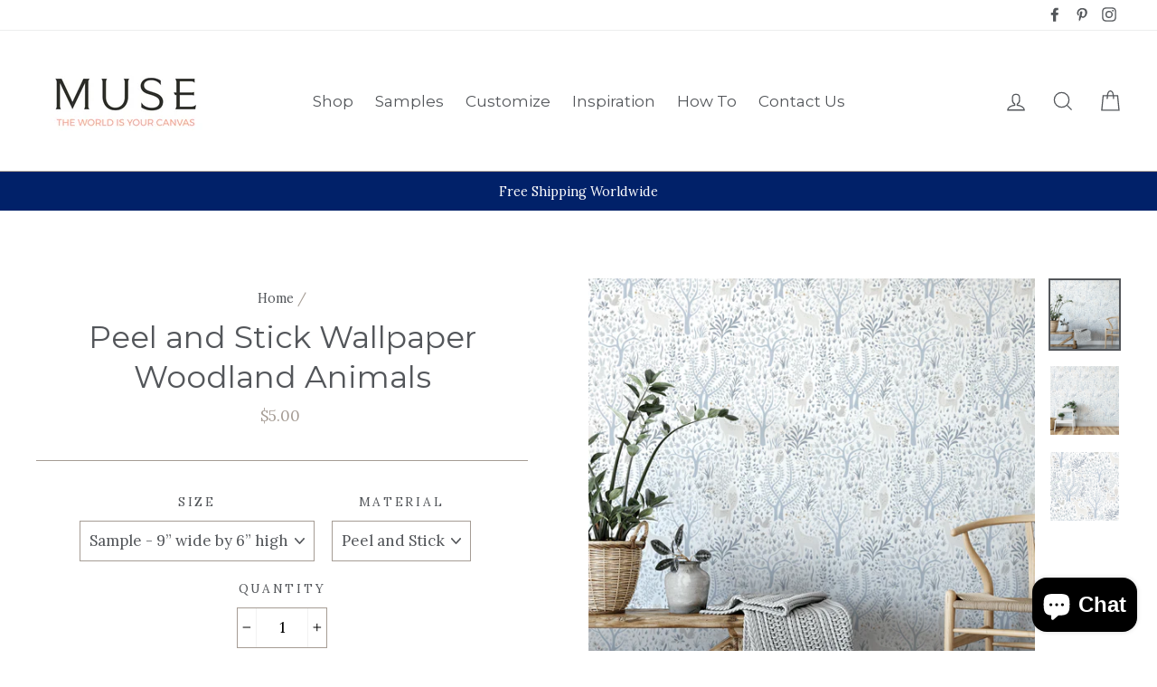

--- FILE ---
content_type: text/html; charset=utf-8
request_url: https://musewallstudio.com/products/light-woodland-animals
body_size: 68013
content:
<!doctype html>
<html class="no-js" lang="en">
<head><!-- SEOAnt Speed Up Script --><script>
const AllowUrlArray_SEOAnt = ['cdn.nfcube.com', 'cdnv2.mycustomizer.com'];
const ForbidUrlArray_SEOAnt = [];
window.WhiteUrlArray_SEOAnt = AllowUrlArray_SEOAnt.map(src => new RegExp(src, 'i'));
window.BlackUrlArray_SEOAnt = ForbidUrlArray_SEOAnt.map(src => new RegExp(src, 'i'));
</script>
<script>
// Limit output
class AllowJsPlugin{constructor(e){const attrArr=["default","defer","async"];this.listener=this.handleListener.bind(this,e),this.jsArr=[],this.attribute=attrArr.reduce(((e,t)=>({...e,[t]:[]})),{});const t=this;e.forEach((e=>window.addEventListener(e,t.listener,{passive:!0})))}handleListener(e){const t=this;return e.forEach((e=>window.removeEventListener(e,t.listener))),"complete"===document.readyState?this.handleDOM():document.addEventListener("readystatechange",(e=>{if("complete"===e.target.readyState)return setTimeout(t.handleDOM.bind(t),1)}))}async handleDOM(){this.pauseEvent(),this.pauseJQuery(),this.getScripts(),this.beforeScripts();for(const e of Object.keys(this.attribute))await this.changeScripts(this.attribute[e]);for(const e of["DOMContentLoaded","readystatechange"])await this.requestRedraw(),document.dispatchEvent(new Event("allowJS-"+e));document.lightJSonreadystatechange&&document.lightJSonreadystatechange();for(const e of["DOMContentLoaded","load"])await this.requestRedraw(),window.dispatchEvent(new Event("allowJS-"+e));await this.requestRedraw(),window.lightJSonload&&window.lightJSonload(),await this.requestRedraw(),this.jsArr.forEach((e=>e(window).trigger("allowJS-jquery-load"))),window.dispatchEvent(new Event("allowJS-pageshow")),await this.requestRedraw(),window.lightJSonpageshow&&window.lightJSonpageshow()}async requestRedraw(){return new Promise((e=>requestAnimationFrame(e)))}getScripts(){document.querySelectorAll("script[type=AllowJs]").forEach((e=>{e.hasAttribute("src")?e.hasAttribute("async")&&e.async?this.attribute.async.push(e):e.hasAttribute("defer")&&e.defer?this.attribute.defer.push(e):this.attribute.default.push(e):this.attribute.default.push(e)}))}beforeScripts(){const e=this,t=Object.keys(this.attribute).reduce(((t,n)=>[...t,...e.attribute[n]]),[]),n=document.createDocumentFragment();t.forEach((e=>{const t=e.getAttribute("src");if(!t)return;const s=document.createElement("link");s.href=t,s.rel="preload",s.as="script",n.appendChild(s)})),document.head.appendChild(n)}async changeScripts(e){let t;for(;t=e.shift();)await this.requestRedraw(),new Promise((e=>{const n=document.createElement("script");[...t.attributes].forEach((e=>{"type"!==e.nodeName&&n.setAttribute(e.nodeName,e.nodeValue)})),t.hasAttribute("src")?(n.addEventListener("load",e),n.addEventListener("error",e)):(n.text=t.text,e()),t.parentNode.replaceChild(n,t)}))}pauseEvent(){const e={};[{obj:document,name:"DOMContentLoaded"},{obj:window,name:"DOMContentLoaded"},{obj:window,name:"load"},{obj:window,name:"pageshow"},{obj:document,name:"readystatechange"}].map((t=>function(t,n){function s(n){return e[t].list.indexOf(n)>=0?"allowJS-"+n:n}e[t]||(e[t]={list:[n],add:t.addEventListener,remove:t.removeEventListener},t.addEventListener=(...n)=>{n[0]=s(n[0]),e[t].add.apply(t,n)},t.removeEventListener=(...n)=>{n[0]=s(n[0]),e[t].remove.apply(t,n)})}(t.obj,t.name))),[{obj:document,name:"onreadystatechange"},{obj:window,name:"onpageshow"}].map((e=>function(e,t){let n=e[t];Object.defineProperty(e,t,{get:()=>n||function(){},set:s=>{e["allowJS"+t]=n=s}})}(e.obj,e.name)))}pauseJQuery(){const e=this;let t=window.jQuery;Object.defineProperty(window,"jQuery",{get:()=>t,set(n){if(!n||!n.fn||!e.jsArr.includes(n))return void(t=n);n.fn.ready=n.fn.init.prototype.ready=e=>{e.bind(document)(n)};const s=n.fn.on;n.fn.on=n.fn.init.prototype.on=function(...e){if(window!==this[0])return s.apply(this,e),this;const t=e=>e.split(" ").map((e=>"load"===e||0===e.indexOf("load.")?"allowJS-jquery-load":e)).join(" ");return"string"==typeof e[0]||e[0]instanceof String?(e[0]=t(e[0]),s.apply(this,e),this):("object"==typeof e[0]&&Object.keys(e[0]).forEach((n=>{delete Object.assign(e[0],{[t(n)]:e[0][n]})[n]})),s.apply(this,e),this)},e.jsArr.push(n),t=n}})}}new AllowJsPlugin(["keydown","wheel","mouseenter","mousemove","mouseleave","touchstart","touchmove","touchend"]);
</script>
<script>
"use strict";function SEOAnt_toConsumableArray(t){if(Array.isArray(t)){for(var e=0,r=Array(t.length);e<t.length;e++)r[e]=t[e];return r}return Array.from(t)}function _0x960a(t,e){var r=_0x3840();return(_0x960a=function(t,e){return t-=247,r[t]})(t,e)}function _0x3840(){var t=["defineProperties","application/javascript","preventDefault","4990555yeBSbh","addEventListener","set","setAttribute","bind","getAttribute","parentElement","WhiteUrlArray_SEOAnt","listener","toString","toLowerCase","every","touchend","SEOAnt scripts can't be lazy loaded","keydown","touchstart","removeChild","length","58IusxNw","BlackUrlArray_SEOAnt","observe","name","value","documentElement","wheel","warn","whitelist","map","tagName","402345HpbWDN","getOwnPropertyDescriptor","head","type","touchmove","removeEventListener","8160iwggKQ","call","beforescriptexecute","some","string","options","push","appendChild","blacklisted","querySelectorAll","5339295FeRgGa","4OtFDAr","filter","57211uwpiMx","nodeType","createElement","src","13296210cxmbJp",'script[type="',"1744290Faeint","test","forEach","script","blacklist","attributes","get","$&","744DdtCNR"];return(_0x3840=function(){return t})()}var _extends=Object.assign||function(t){for(var e=1;e<arguments.length;e++){var r=arguments[e];for(var n in r)Object.prototype.hasOwnProperty.call(r,n)&&(t[n]=r[n])}return t},_slicedToArray=function(){function t(t,e){var r=[],n=!0,o=!1,i=void 0;try{for(var a,c=t[Symbol.iterator]();!(n=(a=c.next()).done)&&(r.push(a.value),!e||r.length!==e);n=!0);}catch(t){o=!0,i=t}finally{try{!n&&c.return&&c.return()}finally{if(o)throw i}}return r}return function(e,r){if(Array.isArray(e))return e;if(Symbol.iterator in Object(e))return t(e,r);throw new TypeError("Invalid attempt to destructure non-iterable instance")}}(),_typeof="function"==typeof Symbol&&"symbol"==typeof Symbol.iterator?function(t){return typeof t}:function(t){return t&&"function"==typeof Symbol&&t.constructor===Symbol&&t!==Symbol.prototype?"symbol":typeof t};(function(t,e){for(var r=_0x960a,n=t();[];)try{if(531094===parseInt(r(306))/1+-parseInt(r(295))/2*(parseInt(r(312))/3)+-parseInt(r(257))/4*(parseInt(r(277))/5)+-parseInt(r(265))/6+-parseInt(r(259))/7*(-parseInt(r(273))/8)+-parseInt(r(256))/9+parseInt(r(263))/10)break;n.push(n.shift())}catch(t){n.push(n.shift())}})(_0x3840),function(){var t=_0x960a,e="javascript/blocked",r={blacklist:window[t(296)],whitelist:window[t(284)]},n={blacklisted:[]},o=function(n,o){return n&&(!o||o!==e)&&(!r.blacklist||r[t(269)][t(249)](function(e){return e[t(266)](n)}))&&(!r[t(303)]||r.whitelist[t(288)](function(e){return!e[t(266)](n)}))},i=function(e){var n=t,o=e[n(282)](n(262));return r[n(269)]&&r.blacklist[n(288)](function(t){return!t.test(o)})||r[n(303)]&&r.whitelist[n(249)](function(t){return t[n(266)](o)})},a=new MutationObserver(function(r){for(var i=t,a=0;a<r[i(294)];a++)for(var c=r[a].addedNodes,u=0;u<c.length;u++)!function(t){var r=c[t];if(1===r[i(260)]&&"SCRIPT"===r[i(305)]){var a=r[i(262)],u=r[i(309)];if(o(a,u)){n.blacklisted[i(252)]([r,r.type]),r[i(309)]=e;var s=function t(n){var o=i;r[o(282)](o(309))===e&&n[o(276)](),r[o(311)](o(248),t)};r[i(278)](i(248),s),r[i(283)]&&r[i(283)][i(293)](r)}}}(u)});a[t(297)](document[t(300)],{childList:!![],subtree:!![]});var c=/[|\{}()\[\]^$+*?.]/g,u=function(){for(var o=arguments.length,u=Array(o),s=0;s<o;s++)u[s]=arguments[s];var l=t;u[l(294)]<1?(r[l(269)]=[],r[l(303)]=[]):(r.blacklist&&(r[l(269)]=r.blacklist[l(258)](function(t){return u[l(288)](function(e){var r=l;return(void 0===e?"undefined":_typeof(e))===r(250)?!t.test(e):e instanceof RegExp?t.toString()!==e.toString():void 0})})),r[l(303)]&&(r[l(303)]=[].concat(SEOAnt_toConsumableArray(r[l(303)]),SEOAnt_toConsumableArray(u.map(function(t){var e=l;if("string"==typeof t){var n=t.replace(c,e(272)),o=".*"+n+".*";if(r[e(303)][e(288)](function(t){return t[e(286)]()!==o[e(286)]()}))return new RegExp(o)}else if(t instanceof RegExp&&r[e(303)][e(288)](function(r){return r[e(286)]()!==t.toString()}))return t;return null})[l(258)](Boolean)))));for(var f=document[l(255)](l(264)+e+'"]'),p=0;p<f[l(294)];p++){var y=f[p];i(y)&&(n[l(254)][l(252)]([y,l(275)]),y[l(283)][l(293)](y))}var v=0;[].concat(SEOAnt_toConsumableArray(n[l(254)]))[l(267)](function(t,e){var r=_slicedToArray(t,2),o=r[0],a=r[1],c=l;if(i(o)){for(var u=document.createElement("script"),s=0;s<o.attributes.length;s++){var f=o[c(270)][s];f[c(298)]!==c(262)&&f.name!==c(309)&&u.setAttribute(f.name,o.attributes[s][c(299)])}u[c(280)](c(262),o[c(262)]),u.setAttribute("type",a||c(275)),document[c(308)][c(253)](u),n[c(254)].splice(e-v,1),v++}}),r[l(269)]&&r.blacklist.length<1&&a.disconnect()},s=document.createElement,l={src:Object[t(307)](HTMLScriptElement.prototype,t(262)),type:Object[t(307)](HTMLScriptElement.prototype,t(309))};document[t(261)]=function(){for(var r=t,n=arguments.length,i=Array(n),a=0;a<n;a++)i[a]=arguments[a];if(i[0][r(287)]()!==r(268))return s[r(281)](document).apply(void 0,i);var c=s.bind(document).apply(void 0,i);try{Object[r(274)](c,{src:_extends({},l[r(262)],{set:function(t){var n=r;o(t,c[n(309)])&&l.type[n(279)][n(247)](this,e),l[n(262)][n(279)].call(this,t)}}),type:_extends({},l[r(309)],{get:function(){var t=r,n=l[t(309)][t(271)][t(247)](this);return n===e||o(this[t(262)],n)?null:n},set:function(t){var n=r,i=o(c[n(262)],c[n(309)])?e:t;l.type[n(279)][n(247)](this,i)}})}),c.setAttribute=function(t,e){var n=r;t===n(309)||t===n(262)?c[t]=e:HTMLScriptElement.prototype[n(280)][n(247)](c,t,e)}}catch(t){console[r(302)](r(290),t)}return c},[t(291),"mousemove",t(289),t(310),t(292),t(301)][t(304)](function(t){return{type:t,listener:function(){return u()},options:{passive:!![]}}}).forEach(function(e){var r=t;document[r(278)](e[r(309)],e[r(285)],e[r(251)])})}();
</script>
<!-- /SEOAnt Speed Up Script -->

<!-- Hyperspeed:281754 -->
<!-- hs-shared_id:97f47171 -->



<script>window.HS_JS_OVERRIDES = [{"load_method":"ON_ACTION","match":"static.klaviyo.com"},{"load_method":"ON_ACTION","match":"codeblackbelt"},{"load_method":"ON_ACTION","match":"chatra"},{"load_method":"ON_ACTION","match":"gorgias"},{"load_method":"ON_ACTION","match":"zdassets"},{"load_method":"ON_ACTION","match":"omappapi"},{"load_method":"ON_ACTION","match":"foursixty"},{"load_method":"ON_ACTION","match":"shopifycloud\/shopify\/assets\/shopify_pay"},{"load_method":"ON_ACTION","match":"shopifycloud\/shopify\/assets\/storefront\/features"},{"load_method":"ON_ACTION","match":"shopifycloud\/shopify\/assets\/storefront\/load_feature"},{"load_method":"ON_ACTION","match":"shopifycloud\/storefront-recaptch"},{"load_method":"ON_ACTION","match":"extensions\/21d5878d-45d8-4bb8-bd9c-3eed522cb42d\/inbox-589\/assets\/inbox-chat-loader.js"},{"load_method":"ON_ACTION","match":"extensions\/67165ca4-5a88-411e-943b-a44920c1b758\/pagefly-page-builder-44\/assets\/main.js"}];</script>
<script>!function(e,t){if("object"==typeof exports&&"object"==typeof module)module.exports=t();else if("function"==typeof define&&define.amd)define([],t);else{var n=t();for(var r in n)("object"==typeof exports?exports:e)[r]=n[r]}}(self,(()=>(()=>{"use strict";var e={};(e=>{"undefined"!=typeof Symbol&&Symbol.toStringTag&&Object.defineProperty(e,Symbol.toStringTag,{value:"Module"}),Object.defineProperty(e,"__esModule",{value:!0})})(e);const t="hyperscript/defer-load",n="ON_ACTION",r=window.HS_JS_OVERRIDES||[];function o(e,t){const n=!e||"string"!=typeof e,o=t&&t.hasAttribute("hs-ignore");if(!t&&n||o)return null;{const n=r.find((n=>e&&e.includes(n.match)||t&&t.innerHTML&&t.innerHTML.includes(n.match)&&!t.innerHTML.includes("asyncLoad")));return n?function(e,t){let n=t;if(e.cdn){n=`https://cdn.hyperspeed.me/script/${t.replace(/^(http:\/\/|https:\/\/|\/\/)/,"")}`}return{load_method:e.load_method||"default",src:n}}(n,e):null}}window.HS_LOAD_ON_ACTION_SCRIPTS=window.HS_LOAD_ON_ACTION_SCRIPTS||[];const c=document.createElement,s={src:Object.getOwnPropertyDescriptor(HTMLScriptElement.prototype,"src"),type:Object.getOwnPropertyDescriptor(HTMLScriptElement.prototype,"type")};function i(e,n){window.HS_LOAD_ON_ACTION_SCRIPTS.push([e,n]),e.type=t;const r=function(n){e.getAttribute("type")===t&&n.preventDefault(),e.removeEventListener("beforescriptexecute",r)};e.addEventListener("beforescriptexecute",r)}return document.createElement=function(...e){if("script"!==e[0].toLowerCase()||window.hsUnblocked)return c.bind(document)(...e);const r=c.bind(document)(...e);try{Object.defineProperties(r,{src:{...s.src,set(e){const r=o(e,null),c=r&&r.load_method===n,i=r?r.src:e;c&&s.type.set.call(this,t),s.src.set.call(this,i)}},type:{...s.type,set(e){const c=o(r.src,null);c&&c.load_method===n?s.type.set.call(this,t):s.type.set.call(this,e)}}}),r.setAttribute=function(e,t){"type"===e||"src"===e?r[e]=t:HTMLScriptElement.prototype.setAttribute.call(r,e,t)}}catch(e){console.warn("HyperScripts: unable to prevent script execution for script src ",r.src,".\n",'A likely cause would be because you are using a third-party browser extension that monkey patches the "document.createElement" function.')}return r},window.hsScriptObserver=new MutationObserver((e=>{for(let r=0;r<e.length;r++){const{addedNodes:c}=e[r];for(let e=0;e<c.length;e++){const r=c[e];if(1===r.nodeType&&"SCRIPT"===r.tagName)if(r.type===t)i(r,null);else{const e=o(r.src,r);e&&e.load_method===n&&i(r,r.type===t?null:r.type)}}}})),window.hsScriptObserver.observe(document.documentElement,{childList:!0,subtree:!0}),e})()));</script>


<!-- Third party app optimization -->
<!-- Is an app not updating? Just click Rebuild Cache in Hyperspeed. -->
<!-- Or, stop deferring the app by clicking View Details on App Optimization in your Theme Optimization settings. -->
<script hs-ignore>(function(){var hsUrls=[{"load_method":"ASYNC","original_url":"\/\/cdn.shopify.com\/proxy\/73f8344965e9b15c2d3f8f8f9916107236a6bedfceea4a803f5582ba9d820942\/bingshoppingtool-t2app-prod.trafficmanager.net\/uet\/tracking_script?shop=muse-wall-studio.myshopify.com\u0026sp-cache-control=cHVibGljLCBtYXgtYWdlPTkwMA","pages":["HOME","COLLECTIONS","PRODUCT","CART","OTHER"]},{"load_method":"ON_ACTION","original_url":"https:\/\/cdn-stamped-io.azureedge.net\/files\/widget.min.js?shop=muse-wall-studio.myshopify.com","pages":["HOME","COLLECTIONS","PRODUCT","CART","OTHER"]},{"load_method":"ON_ACTION","original_url":"https:\/\/assets1.adroll.com\/shopify\/latest\/j\/shopify_rolling_bootstrap_v2.js?adroll_adv_id=H6ZLEESGEFDNXCMGM3DOI6\u0026adroll_pix_id=HJBAFM2VU5ENBLVY4LS7T4\u0026shop=muse-wall-studio.myshopify.com","pages":["HOME","COLLECTIONS","PRODUCT","CART","OTHER"]},{"load_method":"ON_ACTION","original_url":"https:\/\/static.klaviyo.com\/onsite\/js\/klaviyo.js?company_id=QfxtMi\u0026shop=muse-wall-studio.myshopify.com","pages":["HOME","COLLECTIONS","PRODUCT","CART","OTHER"]},{"load_method":"ON_ACTION","original_url":"https:\/\/static.klaviyo.com\/onsite\/js\/klaviyo.js?company_id=MsDgEu\u0026shop=muse-wall-studio.myshopify.com","pages":["HOME","COLLECTIONS","PRODUCT","CART","OTHER"]},{"load_method":"ON_ACTION","original_url":"https:\/\/cdn.langshop.app\/buckets\/app\/libs\/storefront\/sdk.js?release=v2.14.3\u0026proxy_prefix=\/apps\/langshop\u0026shop=muse-wall-studio.myshopify.com","pages":["HOME","COLLECTIONS","PRODUCT","CART","OTHER"]},{"load_method":"ASYNC","original_url":"https:\/\/geolocation-recommendations.shopifyapps.com\/locale_bar\/script.js?shop=muse-wall-studio.myshopify.com","pages":["HOME","COLLECTIONS","PRODUCT","CART","OTHER"]},{"load_method":"ASYNC","original_url":"https:\/\/cdn.nfcube.com\/instafeed-869d43f0b8a57626d83593928c724948.js?shop=muse-wall-studio.myshopify.com","pages":["HOME","COLLECTIONS","PRODUCT","CART","OTHER"]},{"load_method":"ON_ACTION","original_url":"https:\/\/cdn.schemaapp.com\/javascript\/shopify\/schemaFilter.js?shop=muse-wall-studio.myshopify.com","pages":["HOME","COLLECTIONS","PRODUCT","CART","OTHER"]},{"load_method":"ASYNC","original_url":"https:\/\/easygdpr.b-cdn.net\/v\/1553540745\/gdpr.min.js?shop=muse-wall-studio.myshopify.com","pages":["HOME","COLLECTIONS","PRODUCT","CART","OTHER"]},{"load_method":"ASYNC","original_url":"https:\/\/geolocation-recommendations.shopifyapps.com\/selectors\/script.js?shop=muse-wall-studio.myshopify.com","pages":["HOME","COLLECTIONS","PRODUCT","CART","OTHER"]}];var insertBeforeBackup=Node.prototype.insertBefore;var currentPageType=getPageType();function getPageType(){var currentPage="product";if(currentPage==='index'){return'HOME';}else if(currentPage==='collection'){return'COLLECTIONS';}else if(currentPage==='product'){return'PRODUCT';}else if(currentPage==='cart'){return'CART';}else{return'OTHER';}}
function isWhitelistedPage(script){return script.pages.includes(currentPageType);}
function getCachedScriptUrl(url){var result=(hsUrls||[]).find(function(el){var compareUrl=el.original_url;if(url.substring(0,6)==="https:"&&el.original_url.substring(0,2)==="//"){compareUrl="https:"+el.original_url;}
return url==compareUrl;});return result;}
function loadScript(scriptInfo){if(isWhitelistedPage(scriptInfo)){var s=document.createElement('script');s.type='text/javascript';s.async=true;s.src=scriptInfo.original_url;var x=document.getElementsByTagName('script')[0];insertBeforeBackup.apply(x.parentNode,[s,x]);}}
var userEvents={touch:["touchmove","touchend"],mouse:["mousemove","click","keydown","scroll"]};function isTouch(){var touchIdentifiers=" -webkit- -moz- -o- -ms- ".split(" ");if("ontouchstart"in window||window.DocumentTouch&&document instanceof DocumentTouch){return true;}
var query=["(",touchIdentifiers.join("touch-enabled),("),"hsterminal",")"].join("");return window.matchMedia(query).matches;}
var actionEvents=isTouch()?userEvents.touch:userEvents.mouse;function loadOnUserAction(){(hsUrls||[]).filter(function(url){return url.load_method==='ON_ACTION';}).forEach(function(scriptInfo){loadScript(scriptInfo)})
actionEvents.forEach(function(userEvent){document.removeEventListener(userEvent,loadOnUserAction);});}
Node.prototype.insertBefore=function(newNode,refNode){if(newNode.type!=="text/javascript"&&newNode.type!=="application/javascript"&&newNode.type!=="application/ecmascript"){return insertBeforeBackup.apply(this,arguments);}
var scriptInfo=getCachedScriptUrl(newNode.src);if(!scriptInfo){return insertBeforeBackup.apply(this,arguments);}
if(isWhitelistedPage(scriptInfo)&&scriptInfo.load_method!=='ON_ACTION'){var s=document.createElement('script');s.type='text/javascript';s.async=true;s.src=scriptInfo.original_url;insertBeforeBackup.apply(this,[s,refNode]);}}
actionEvents.forEach(function(userEvent){document.addEventListener(userEvent,loadOnUserAction);});})();</script>

<!-- instant.load -->
<script defer src="//musewallstudio.com/cdn/shop/t/14/assets/hs-instantload.min.js?v=106803949153345037901719740462"></script>

<!-- defer JS until action -->
<script async src="//musewallstudio.com/cdn/shop/t/14/assets/hs-script-loader.min.js?v=24912448706018637961719740462"></script>
<!-- Preload LCP Product Image -->



<style id='hs-critical-css'>@font-face{font-family:stamped-font;font-display:swap;src:url(https://cdn1.stamped.io/fonts/stamped-font.eot?rkevfi);src:url(https://cdn1.stamped.io/fonts/stamped-font.eot?rkevfi#iefix) format('embedded-opentype'),url(https://cdn1.stamped.io/fonts/stamped-font.ttf?rkevfi) format('truetype'),url(https://cdn1.stamped.io/fonts/stamped-font.woff?rkevfi) format('woff'),url(https://cdn1.stamped.io/fonts/stamped-font.svg?rkevfi#stamped-font) format('svg');font-weight:400;font-style:normal}.stamped-pagination li.page{display:inline-block;padding:initial;margin:auto}@media only screen and (max-width:480px){.stamped-hide-mobile{display:none!important}.stamped-pagination a{padding:9px;font-size:17px}}.stamped-form-actions:after,.stamped-form-contact-email:after,.stamped-form-contact-location:after,.stamped-form-contact-name:after,.stamped-form-contact:after,.stamped-form-review-body:after,.stamped-form-review-rating,.stamped-form-review-rating:after,.stamped-form-review-title:after,.stamped-form-review:after,.stamped-header-title:after{clear:both}.fa,.stamped-fa{display:inline-block;font-style:normal}[class*=" stamped-fa-"]:before{font-family:stamped-font,FontAwesome,"Font Awesome 5 Pro","Font Awesome 5 Brands";font-style:normal;font-weight:400;speak:none;text-decoration:inherit;width:1em;margin-right:.2em;text-align:center;font-variant:normal;text-transform:none;line-height:1em}.stamped-fa-star-o:before{content:'\f006'}.stamped-fa-camera:before{content:'\e805'}.stamped-fa-search:before{content:"\e900"}.stamped-fa-twitter:before{content:'\f099'}.stamped-fa-facebook:before{content:'\f09a'}.fa-spinner:before{content:'\f110'}.stamped-fa-params:before{content:"\e901"}.stamped-form-actions:after,.stamped-form-actions:before,.stamped-form-contact-email:after,.stamped-form-contact-email:before,.stamped-form-contact-location:after,.stamped-form-contact-location:before,.stamped-form-contact-name:after,.stamped-form-contact-name:before,.stamped-form-contact:after,.stamped-form-contact:before,.stamped-form-review-body:after,.stamped-form-review-body:before,.stamped-form-review-rating:after,.stamped-form-review-rating:before,.stamped-form-review-title:after,.stamped-form-review-title:before,.stamped-form-review:after,.stamped-form-review:before,.stamped-header-title:after,.stamped-header-title:before{content:" ";display:table}.stamped-fa-star-o{color:#ffd200;padding:0}.stamped-fa-star-o:before{font-size:18px;margin-right:-1px}.stamped-form-review-rating .stamped-fa-star-o:before{font-size:23px}.stamped-fa-star-o:before{font-family:stamped-font,FontAwesome!important}.stamped-starrating a{text-decoration:none!important;color:gold}.stamped-pagination .first,.stamped-pagination .last,.stamped-summary-photos-container .stamped-photos-carousel-btn-left,.stamped-summary-photos-container .stamped-photos-carousel-btn-right{display:none!important}.stamped-header-title{font-size:24px;margin:0 0 30px;width:100%}.stamped-container .stamped-review-product,.stamped-container .stamped-review-variant,.stamped-form-contact-location,.stamped-review-footer .stamped-share-links,.stamped-review-recommend:not([data-is-recommend=true]),.stamped-reviews .stamped-review-options:empty,.stamped-reviews-filter-label,div[data-widget-style*=standard] .stamped-form-title,div[data-widget-style*=standard] .stamped-header-title{display:none}.stamped-tab-container{position:relative;font-size:14px}div.stamped-container ul.stamped-tabs,div.stamped-container ul.stamped-tabs li{max-height:45px;margin-bottom:0;margin-left:0}.stamped-container ul.stamped-tabs{padding:0;border-bottom:1px solid #eee;margin:0!important}.stamped-container ul.stamped-tabs li{display:inline-block;height:100%;width:auto!important;margin-right:15px;padding:6px 10px 10px;color:#000;font-size:14px;box-sizing:border-box}.stamped-container ul.stamped-tabs li.active{font-weight:700;border-bottom:3px solid #000}li#tab-questions[data-count][data-new-tab]:after,li#tab-reviews[data-count]:after{content:'' attr(data-count);background:#f8f9fa;padding:2px 5px;margin-left:10px}.stamped-file-uploader{vertical-align:bottom}.stamped-file-holder{float:left;margin-top:15px}.stamped-file-uploader label[for=stamped-file-uploader-input],div[data-widget-style*=standard] .new-review-form,div[data-widget-style*=standard] .stamped-content form{margin:0!important}.stamped-file-uploader label[for=stamped-file-uploader-input]>span{margin-right:5px;border-radius:0;padding:9px 20px}.stamped-file-uploader-btn{border-radius:0!important;color:#000}.stamped-file-uploader-btn-label2:before{content:' Add Photos'}.stamped-summary-actions-clear,.stamped-summary-actions-mobile-filter,.stamped-summary-actions-newquestion{font-size:13px;text-decoration:none;text-align:center;width:auto;line-height:30px;background:0 0;color:#000;border:1px solid #ccd6e0;padding:3px 20px;border-radius:3px;font-weight:700;box-shadow:2px 3px 5px 0 #8888886b!important}.stamped-summary-actions-clear{display:inline-block;margin-right:3px!important;margin-top:15px;font-size:12px}.stamped-summary-actions-clear:before{content:'× ';font-size:18px;vertical-align:bottom}.stamped-summary-actions-newquestion{float:right;margin:0 0 0 15px}.stamped-summary-actions-newquestion:before{font-family:stamped-font,FontAwesome;font-style:normal;font-weight:400;text-decoration:inherit;padding-right:8px;display:inline-block}.stamped-summary-actions-newquestion:before{content:"\f0e6 "}.stamped-photos-title{font-size:13px;line-height:10px;display:none}.stamped-form-review-recommend input{height:auto}.stamped-reviews-filter-label{margin-top:20px;font-weight:700;font-size:13px}.stamped-photos-carousel-btn-left,.stamped-photos-carousel-btn-right{position:absolute;top:50%;vertical-align:middle;margin-top:-10px;height:20px;text-align:right}.stamped-photos-carousel-btn-left{left:-16px}.stamped-photos-carousel-btn-right{right:-18px}.new-review-form,.stamped-content form{display:block;margin:25px 0 0;padding:25px 0 0}.stamped-form-title{font-size:16px;line-height:24px;margin-top:0}.stamped-form-actions,.stamped-form-contact,.stamped-form-custom-questions,.stamped-form-review{padding:0;border:0;margin:0}.stamped-form-actions{text-align:right;margin-bottom:30px}.stamped-form-review-rating{overflow:hidden;margin-bottom:15px}.stamped-form-review-rating input{display:table;height:5px!important;width:5px!important;font-size:1px!important;line-height:5px!important;-webkit-appearance:none}.stamped-form-review-rating a{text-decoration:none!important;display:inline-block!important;float:left!important}.stamped-form-label{font-size:14px;line-height:20px;color:#000}.stamped-form-input{margin:0;font-family:inherit!important;font-style:normal}.stamped-form-label+.stamped-form-input{font-weight:400;margin:0 0 10px;display:block;width:100%!important;min-height:30px;line-height:30px}input.stamped-form-input{height:35px}input.stamped-form-input-email,input.stamped-form-input-text,textarea.stamped-form-input-textarea{-webkit-box-sizing:border-box;-moz-box-sizing:border-box;box-sizing:border-box;width:100%!important;height:auto;max-width:100%;margin:0;padding:5px;border:1px solid #d7d7d7}input.stamped-form-input-email,input.stamped-form-input-text{padding:0 8px}.stamped-form-input-textarea{resize:vertical}.stamped-button,.stamped-button-primary{width:auto;height:auto!important;margin:0;min-height:1em}.stamped-button-primary{float:initial;border:1px solid;padding:5px 10px;margin-left:10px;min-height:30px;text-decoration:none;background:#000;color:#fff}#stamped-button-submit,input.stamped-button.stamped-button-primary.button.button-primary.btn.btn-primary{background:#000;color:#fff;width:auto;padding:10px 20px}.stamped-form-review-recommend{margin-left:1px}.stamped-form-review-recommend-label{margin-bottom:10px}.stamped-form-review-recommend label{margin-right:20px}.stamped-share-links a{text-decoration:none}.stamped-messages .stamped-thank-you{width:100%;text-align:center;padding:30px 0;border:1px solid #eee;display:none;margin-top:23px}.stamped-messages .stamped-thank-you p:first-child{font-size:1.3em;margin:auto}.stamped-messages .stamped-share-links{margin-top:20px}.stamped-messages .stamped-share-links a{text-decoration:none;padding:7px 20px;color:#000;border:1px solid #ccc;background:#eee;margin-right:10px}.stamped-messages .stamped-share-links a i{margin-right:10px}.stamped-review-footer a{text-decoration:none;Border:none!important}.stamped-pagination a{padding:10px;text-decoration:none;font-size:15px}.stamped-pagination a:not(.link):not(.btn){border:none}.stamped-pagination li{float:none;list-style:none;font-size:14px;width:auto;margin:0;padding:0}.stamped-pagination .last{display:inline-block;margin-top:0;margin-left:10px}.stamped-pagination .first{display:inline-block;margin-top:0;margin-right:10px}.stamped-sort-select{float:right;margin:auto 1px 15px auto;max-width:initial;padding:0 0 0 12px;border-radius:3px;color:#333;position:initial;height:35px;min-height:35px;background-position:right -1px center;background-image:url(https://cdn.stamped.io/cdn/images/icon-arrow-down-bg.svg)!important;background-repeat:no-repeat;background-color:#fff;background-size:initial;line-height:1.25;text-indent:.01px;text-overflow:'';border:1px solid #ccd6e0!important;bottom:12px;-webkit-appearance:none;-moz-appearance:none;appearance:none;z-index:2;font-size:11px;font-weight:400;width:auto;min-width:170px}#stamped-sort-select2{background-position:right -1px center;background-image:url(https://cdn.stamped.io/cdn/images/icon-arrow-down-bg.svg)!important;border:1px solid #ccd6e0!important;-webkit-appearance:none;-moz-appearance:none;width:auto;color:#333;position:initial;min-height:35px;line-height:1.25;text-indent:.01px;text-overflow:'';bottom:12px;z-index:2;font-weight:400;background-color:#fff;background-repeat:no-repeat;height:35px;background-size:initial!important;padding:0 12px!important;appearance:none;border-radius:3px;font-size:12px}#stamped-sort-select2{background-size:initial;padding-right:0;padding-left:12px;appearance:none;border-radius:3px;font-size:11px;min-width:170px;margin-bottom:15px}.stamped-reviews-search-text{color:#000;margin:15px 0 0;max-width:435px;position:relative}.stamped-reviews-search-text .stamped-reviews-search-icon.stamped-fa.stamped-fa-search{position:absolute;top:calc(50% - 11px);left:6px;line-height:0;font-size:20px}.stamped-reviews-search-text .stamped-reviews-search-clear{position:absolute;right:10px;top:calc(50% - 12px);color:#000;font-size:20px;line-height:20px;font-family:verdana}.stamped-reviews-search-text input.stamped-reviews-search-input{color:#333;position:initial;height:35px;min-height:35px;background-color:#fff;line-height:1.25;text-indent:.01px;text-overflow:'';border:1px solid #ccd6e0!important;bottom:12px;-webkit-appearance:none;-moz-appearance:none;appearance:none;z-index:2;border-radius:3px;font-size:14px;font-weight:400;width:99%;padding-left:27px;padding-right:50px;box-sizing:border-box}@media only screen and (max-width:480px){.stamped-header-title{text-align:center}#stamped-sort-select2{font-size:12px;height:32px;min-height:30px;min-width:100%;max-width:100%;padding-right:50px}.stamped-summary-actions-clear{font-size:13px}.stamped-reviews-search-text input.stamped-reviews-search-input{font-size:16px}.stamped-photos-carousel-btn-left{left:-20px!important}.stamped-summary-actions-newquestion{width:99%;display:inline-block;float:none;margin:0 3px 10px 0;font-size:13px;box-sizing:border-box;line-height:30px}.stamped-summary-actions-newquestion{margin-left:0}.stamped-messages .stamped-share-links a{display:block}.stamped-pagination .first,.stamped-pagination .last{top:30px}.stamped-sort-select{width:150px;max-width:150px!important}ul.stamped-tabs li{font-size:13px!important;color:#000}.stamped-pagination a{padding:9px;font-size:17px}}@media (min-width:768px){.stamped-form-contact-email,.stamped-form-contact-location,.stamped-form-contact-name{float:left;width:32.33333%;max-width:300px;position:relative;min-height:1px;padding-right:15px}.stamped-form-contact-location{padding-right:0}}.stamped-empty-state{margin-top:50px}div[data-widget-style*=standard] .stamped-tab-container{position:relative;font-size:14px;height:45px}div[data-widget-style*=standard] .stamped-tab-container ul.stamped-tabs{height:45px;padding:0!important;margin-bottom:0}.stamped-container[data-widget-show-upload=true] .stamped-file-uploader{display:inline-block!important;vertical-align:middle!important}.stamped-container select{outline:0}@media only screen and (max-width:480px),only screen and (max-device-width:480px){.stamped-file-uploader label[for=stamped-file-uploader-input]>span{border:1px solid #333;padding:6px 10px;font-size:13px;border-radius:.3em;width:100%;display:block;text-align:center}input.stamped-button.stamped-button-primary.button.button-primary.btn.btn-primary{margin:10px 0 0}}*,:after,:before,input{box-sizing:border-box}body,html{padding:0;margin:0}header,main,nav{display:block}input[type=search]::-webkit-search-cancel-button,input[type=search]::-webkit-search-decoration{-webkit-appearance:none}.grid{list-style:none;padding:0;margin:0 0 0 -22px}.grid:after{content:"";display:table;clear:both}.grid__item{float:left;padding-left:22px;width:100%;min-height:1px}.grid--center{text-align:center}.grid--center .grid__item{float:none;display:inline-block;vertical-align:top;text-align:left}.one-half{width:50%}.hide{display:none!important}.text-left{text-align:left!important}.text-center{text-align:center!important}@media only screen and (max-width:767px){.grid{margin-left:-17px}.grid__item{padding-left:17px}.small--hide{display:none!important}}@media only screen and (min-width:768px){.medium-up--one-half{width:50%}.medium-up--one-fifth{width:20%}.medium-up--hide{display:none!important}}.icon__fallback-text,.visually-hidden{clip:rect(0 0 0 0);clip:rect(0,0,0,0);overflow:hidden;position:absolute;height:1px;width:1px}html{-ms-touch-action:manipulation;touch-action:manipulation}body,html{background-color:#fff;color:#53565a}.page-width{max-width:1500px;margin:0 auto;padding:0 17px}@media only screen and (min-width:768px){.page-width{padding:0 40px}}.page-content{padding-top:25.5px;padding-bottom:25.5px}.main-content{display:block;min-height:300px}.hr--medium,hr{height:1px;border:0;border-top:1px solid #a59c94}.hr--medium{margin:25px auto}body,button,input,select,textarea{font-size:14.45px;font-family:Lora,serif;letter-spacing:0;line-height:1.6;-webkit-font-smoothing:antialiased;-webkit-text-size-adjust:100%;text-rendering:optimizeSpeed}@media only screen and (min-width:768px){.page-content{padding-top:75px;padding-bottom:75px}.main-content{min-height:700px}.hr--medium{margin:35px auto}body,button,input,select,textarea{font-size:17px}}body{font-weight:400}p{margin:0 0 15px}strong{font-weight:700}label:not(.variant__button-label){text-transform:uppercase;letter-spacing:.2em;font-size:.8em}label{display:block;margin-bottom:10px}.h1,.h2,.h4,.h5,h1{display:block;margin:0 0 7.5px}@media only screen and (min-width:768px){.h1,.h2,.h4,.h5,h1{margin:0 0 15px}}.h1 a,.h5 a{text-decoration:none;font-weight:inherit}.h1,.h2,h1{font-family:Montserrat,sans-serif;font-weight:400;letter-spacing:0;line-height:1.3}.h1,h1{font-size:2.35294em}.h2{font-size:2.02353em}.h4{text-transform:uppercase;letter-spacing:.2em;font-size:.8em}.h5{text-transform:uppercase;letter-spacing:.2em;font-size:.8em;margin-bottom:5px}ul{margin:0 0 15px 30px;padding:0;text-rendering:optimizeLegibility}ul ul{margin:4px 0 5px 20px}li{margin-bottom:.25em}.inline-list{padding:0;margin:0}.inline-list li{display:inline-block;margin-bottom:0;vertical-align:middle}.text-link,a{color:#53565a;text-decoration:none;background:0 0}.text-link{display:inline;border:0;background:0 0;padding:0;margin:0}button{overflow:visible}.btn{line-height:1.42;text-decoration:none;text-align:center;white-space:normal;font-size:13px;font-weight:700;text-transform:uppercase;letter-spacing:.2em;display:inline-block;padding:11px 20px;margin:0;width:auto;min-width:90px;vertical-align:middle;border:1px solid transparent;-webkit-appearance:none;-moz-appearance:none;border-radius:0;color:#fff;background:#ffa38b}@media only screen and (max-width:767px){.btn{padding:9px 17px;font-size:11px}}.btn:not(.btn--secondary):not(.btn--tertiary):not(.btn--inverse){position:relative;overflow:hidden}.btn:not(.btn--secondary):not(.btn--tertiary):not(.btn--inverse):after{content:"";position:absolute;top:0;left:150%;width:200%;height:100%;-webkit-transform:skewX(-20deg);transform:skew(-20deg);background-image:linear-gradient(to right,transparent,rgba(255,255,255,.25),transparent)}.btn--full{width:100%;padding:13px 20px}.collapsible-trigger-btn{text-align:left;text-align:center;text-transform:uppercase;letter-spacing:.2em;font-size:.8em;display:block;width:100%;padding:17.14286px 0}@media only screen and (max-width:767px){.collapsible-trigger-btn{padding:15px 0}}img{border:0}svg:not(:root){overflow:hidden}iframe,img{max-width:100%}img[data-sizes=auto]{display:block;width:100%}.lazyload{opacity:0}.lazyloaded{opacity:1}.video-wrapper{position:relative;overflow:hidden;max-width:100%;padding-bottom:56.25%;height:0;height:auto}.video-wrapper--modal{width:1000px}form{margin:0}button,input,textarea{-webkit-appearance:none;-moz-appearance:none}button{background:0 0;border:none;display:inline-block}fieldset{border:1px solid #a59c94;padding:15px}legend{border:0;padding:0}input,select,textarea{border:1px solid #a59c94;max-width:100%;padding:8px 10px;border-radius:0}textarea{min-height:100px}input[type=radio]{margin:0 10px 0 0;padding:0;width:auto}input[type=radio]{-webkit-appearance:radio;-moz-appearance:radio}select{-webkit-appearance:none;-moz-appearance:none;appearance:none;background-position:right center;background-image:url(//musewallstudio.com/cdn/shop/t/10/assets/ico-select.svg);background-repeat:no-repeat;background-position:right 10px center;background-color:transparent;background-size:11px;padding-right:28px;text-indent:.01px;text-overflow:"";color:inherit}option{color:#000;background-color:#fff}select::-ms-expand{display:none}.form-vertical input{display:block;margin-bottom:30px}.icon{display:inline-block;width:20px;height:20px;vertical-align:middle;fill:currentColor}svg.icon:not(.icon--full-color) g,svg.icon:not(.icon--full-color) path{fill:inherit;stroke:inherit}.icon-bag g,.icon-bag path,.icon-chevron-down path,.icon-close path,.icon-hamburger path,.icon-search path,.icon-user path{fill:none!important;stroke-width:3px;stroke:currentColor!important;stroke-linecap:miter;stroke-linejoin:miter}.drawer{display:none;position:fixed;overflow:hidden;-webkit-overflow-scrolling:touch;top:0;bottom:0;padding:0 15px 15px;max-width:95%;z-index:30;color:#53565a;background-color:#fff;box-shadow:0 0 150px #0000001a}.drawer a:not(.btn){color:#53565a}.drawer--right{width:300px;right:-300px}@media only screen and (min-width:768px){.drawer{padding:0 30px 30px}.drawer--right{width:400px;right:-400px}}.drawer__header{display:table;height:70px;width:100%;padding:11.53846px 0;margin-bottom:0;border-bottom:1px solid #d9d9d6}@media only screen and (min-width:768px){.drawer__header{height:119px}.drawer__header--full{padding-left:30px;padding-right:30px}}.drawer__fixed-header{position:absolute;top:0;left:0;right:0;height:70px;overflow:visible}@media only screen and (min-width:768px){.drawer__fixed-header{height:119px}.drawer__fixed-header:not(.drawer__fixed-header--full){left:30px;right:30px}.drawer__close-button{right:-30px}}.drawer__close,.drawer__title{display:table-cell;vertical-align:middle}.drawer__title{width:100%}@media only screen and (max-width:767px){.drawer__title{padding-left:15px}.footer__title{text-align:center}}.drawer__close{width:1%;text-align:center}.drawer__close-button{position:relative;height:100%;padding:0 15px;color:inherit}.drawer__close-button .icon{height:28px;width:28px}.drawer__inner{position:absolute;top:70px;bottom:0;left:0;right:0;padding:15px 15px 0;overflow:auto;-webkit-overflow-scrolling:touch}.drawer--has-fixed-footer .drawer__inner{overflow:hidden;overflow-y:auto}.animation-delay-3{-webkit-animation-delay:.18s!important;animation-delay:.18s!important}.animation-delay-6{-webkit-animation-delay:.36s!important;animation-delay:.36s!important}.animation-delay-9{-webkit-animation-delay:.54s!important;animation-delay:.54s!important}.animation-delay-12{-webkit-animation-delay:.72s!important;animation-delay:.72s!important}.animation-delay-15{-webkit-animation-delay:.9s!important;animation-delay:.9s!important}.image-wrap{background:#fff;overflow:hidden}.image-wrap img:not([role=presentation]){display:block}.image-wrap img:not([role=presentation]){opacity:0}.aos-animate .image-wrap .lazyloaded:not([role=presentation]){-webkit-animation:1s cubic-bezier(.26,.54,.32,1) forwards fade-in;animation:1s cubic-bezier(.26,.54,.32,1) forwards fade-in}@-webkit-keyframes fade-in{0%{opacity:0}to{opacity:1}}@keyframes fade-in{0%{opacity:0}to{opacity:1}}.appear-animation{opacity:0;-webkit-transform:translateY(60px);transform:translateY(60px)}.footer__title{color:#53565a}@media only screen and (min-width:768px){.drawer__inner{top:119px;padding-left:30px;padding-right:30px}.site-footer input{font-size:14.45px}.footer__title{margin-bottom:20px}}.footer__newsletter-btn-label{display:none;font-size:14.45px}.rte{margin-bottom:7.5px}.rte:after{content:"";display:table;clear:both}.rte p{margin-bottom:15px}.header-layout{display:-webkit-box;display:-ms-flexbox;display:flex;-webkit-box-pack:justify;-ms-flex-pack:justify;justify-content:space-between}.header-item{display:-webkit-box;display:-ms-flexbox;display:flex;-webkit-box-align:center;-ms-flex-align:center;align-items:center;-webkit-box-flex:1;-ms-flex:1 1 auto;flex:1 1 auto}.header-item--logo{-webkit-box-flex:0;-ms-flex:0 0 auto;flex:0 0 auto}.header-item--icons{-webkit-box-pack:end;-ms-flex-pack:end;justify-content:flex-end;-webkit-box-flex:0;-ms-flex:0 1 auto;flex:0 1 auto}.header-layout--left-center .header-item--icons,.header-layout--left-center .header-item--logo{-webkit-box-flex:0;-ms-flex:0 0 200px;flex:0 0 200px;max-width:50%}.header-layout[data-logo-align=left] .site-header__logo{margin-right:10px}.header-item--icons .site-nav{margin-right:-12px}.site-header{position:relative;padding:7px 0;background:#fff}@media only screen and (min-width:768px){.rte{margin-bottom:15px}.rte p{margin-bottom:25px}.header-layout--left-center .header-item--icons,.header-layout--left-center .header-item--logo{min-width:130px}.site-header{padding:20px 0}.toolbar+.header-sticky-wrapper .site-header{border-top:1px solid rgba(83,86,90,.1)}.site-header__search-form{padding:15px 0}}.site-header__logo{position:relative;margin:10px 0;display:block;font-size:30px;z-index:6}.site-header__logo a{max-width:100%}.site-header__logo a{text-decoration:none}.site-header__logo img{display:block}.site-header__logo-link{display:-webkit-box;display:-ms-flexbox;display:flex;-webkit-box-align:center;-ms-flex-align:center;align-items:center;color:#53565a}.header-sticky-wrapper{position:relative}.site-header__search-container{position:absolute;left:0;right:0;bottom:200%;height:100%;z-index:28;overflow:hidden}.site-header__search{position:absolute;top:0;left:0;bottom:0;right:0;z-index:28;display:-webkit-box;display:-ms-flexbox;display:flex;-webkit-transform:translate3d(0,-110%,0);transform:translate3d(0,-110%,0);background-color:#fff;color:#53565a}.site-header__search .page-width{-webkit-box-flex:1;-ms-flex:1 1 100%;flex:1 1 100%;display:-webkit-box;display:-ms-flexbox;display:flex;-webkit-box-align:stretch;-ms-flex-align:stretch;align-items:stretch}@media only screen and (max-width:767px){.header-item--icons .site-nav{margin-right:-7.5px}.site-header__logo-link{margin:0 auto}.site-header__search .page-width{padding:0}}.site-header__search .icon{width:30px;height:30px}.site-header__search-form{-webkit-box-flex:1;-ms-flex:1 1 auto;flex:1 1 auto;display:-webkit-box;display:-ms-flexbox;display:flex}.site-header__search-input{border:0;width:100px;-webkit-box-flex:1;-ms-flex:1 1 auto;flex:1 1 auto}.site-header__search-btn{padding:0 15px}.toolbar{background:#fff;color:#53565a;font-size:14.45px}.toolbar a{color:#53565a}.toolbar__content{display:-webkit-box;display:-ms-flexbox;display:flex;-webkit-box-pack:end;-ms-flex-pack:end;justify-content:flex-end;-webkit-box-align:center;-ms-flex-align:center;align-items:center}.toolbar__item{-webkit-box-flex:0;-ms-flex:0 1 auto;flex:0 1 auto;padding:0 5px}.toolbar__item:first-child{padding-left:0}.toolbar__item:last-child{padding-right:0}.toolbar__social{text-align:right}.toolbar__social a{display:block;padding:5px}.toolbar__social .icon{position:relative;top:-2px;width:16px;height:16px}.site-nav{margin:0}.text-center .site-navigation{margin:0 auto}.site-nav__icons{white-space:nowrap}.site-nav__item{position:relative;display:inline-block;margin:0}.site-nav__item li{display:block}.site-nav__link{display:inline-block;vertical-align:middle;text-decoration:none;padding:7.5px 15px;white-space:nowrap;color:#53565a}.site-header--heading-style .site-nav__link{font-family:Montserrat,sans-serif;font-weight:400;letter-spacing:0;line-height:1.3}.site-nav--has-dropdown>.site-nav__link{position:relative;z-index:6}@media only screen and (max-width:959px){input,select,textarea{font-size:16px}.site-nav__link{padding:7.5px}}.site-nav__link--underline{position:relative}.site-nav__link--underline:after{content:"";display:block;position:absolute;bottom:4px;left:0;right:100%;margin:0 15px;border-bottom:2px solid #53565a}.site-nav--has-dropdown .site-nav__link--underline:after{border-bottom-color:#53565a}.site-nav--has-dropdown{z-index:6}.site-nav__link--icon{padding-left:12px;padding-right:12px}@media only screen and (max-width:767px){.site-nav__link--icon{padding-left:7.5px;padding-right:7.5px}.site-nav__link--icon.js-search-header{margin-right:-8px}.site-nav__link--icon+.site-nav__link--icon{margin-left:-3px}}.site-nav__link--icon .icon{width:30px;height:30px}.site-nav__dropdown{position:absolute;left:0;margin:0;z-index:5;display:block;visibility:hidden;background-color:#fff;min-width:100%;padding:10px 0 5px;box-shadow:0 10px 20px #00000017;-webkit-transform:translate3d(0,-12px,0);transform:translate3d(0,-12px,0)}.site-nav__dropdown li{margin:0}.site-nav__dropdown>li{position:relative}.site-nav__dropdown>li>a{position:relative;z-index:6}.site-nav__dropdown a{background-color:#fff}.mobile-nav{margin:-15px -15px 0}@media only screen and (min-width:768px){.mobile-nav{margin-left:-30px;margin-right:-30px}}.mobile-nav li{margin-bottom:0;list-style:none}.mobile-nav__item{position:relative;display:block}.mobile-nav>.mobile-nav__item{background-color:#fff}.mobile-nav__item:after{content:"";position:absolute;bottom:0;left:0;right:0;border-bottom:1px solid #d9d9d6}.mobile-nav__link{display:block}.mobile-nav__link--top-level{font-size:1.4em}.mobile-nav--heading-style .mobile-nav__link--top-level{font-family:Montserrat,sans-serif;font-weight:400;letter-spacing:0;line-height:1.3}.mobile-nav__link,.mobile-nav__toggle button{color:#53565a;padding:15px;text-decoration:none}.mobile-nav__child-item{display:-webkit-box;display:-ms-flexbox;display:flex}.mobile-nav__child-item .mobile-nav__link,.mobile-nav__child-item a{-webkit-box-flex:1;-ms-flex:1 1 auto;flex:1 1 auto}.mobile-nav__child-item .collapsible-trigger:not(.mobile-nav__link--button){-webkit-box-flex:0;-ms-flex:0 0 43px;flex:0 0 43px}.mobile-nav__child-item .collapsible-trigger__icon{padding:0;margin-right:15px}.mobile-nav__item--secondary a{padding-top:10px;padding-bottom:5px}.mobile-nav__item--secondary:after{display:none}.mobile-nav__item:not(.mobile-nav__item--secondary)+.mobile-nav__item--secondary{margin-top:10px}.mobile-nav__has-sublist{position:relative;display:table;width:100%}.mobile-nav__has-sublist .mobile-nav__link{display:table-cell;vertical-align:middle;width:100%}.mobile-nav__toggle{position:relative;display:table-cell;vertical-align:middle;width:1%}.mobile-nav__toggle .icon{width:16px;height:16px}.mobile-nav__sublist{margin:0}.mobile-nav__sublist .mobile-nav__item:after{top:0;bottom:auto;border-bottom:none}.mobile-nav__sublist .mobile-nav__item:last-child{padding-bottom:15px}.mobile-nav__sublist .mobile-nav__link{font-weight:400;padding:7.5px 25px 7.5px 15px}.mobile-nav__grandchildlist{margin:0}.mobile-nav__grandchildlist .mobile-nav__item:last-child{padding-bottom:0}.mobile-nav__grandchildlist .mobile-nav__link{padding-left:35px}.mobile-nav__social{list-style:none;display:-webkit-box;display:-ms-flexbox;display:flex;-ms-flex-wrap:wrap;flex-wrap:wrap;-webkit-box-pack:stretch;-ms-flex-pack:stretch;justify-content:stretch;margin:15px 0 20px}@media only screen and (min-width:768px){.mobile-nav__social{margin-left:-15px;margin-right:-15px}.site-nav__link--icon .icon{width:28px;height:28px}.site-nav__link--icon .icon.icon-user{position:relative;top:1px}}.mobile-nav__social a{display:block;padding:8px 30px}.mobile-nav__social a .icon{position:relative;top:-1px}.mobile-nav__social-item{-webkit-box-flex:0;-ms-flex:0 1 33.33%;flex:0 1 33.33%;text-align:center;border:1px solid #d9d9d6;margin:0 0 -1px}.mobile-nav__social-item:nth-child(3n-1){margin-right:-1px;margin-left:-1px}.cart-link{position:relative;display:block}.cart-link__bubble{display:none}.breadcrumb{text-align:center;font-size:14.45px;margin:10px 0}@media only screen and (max-width:767px){.breadcrumb{margin-bottom:15px 0}}.breadcrumb .divider{color:#a59c94}.megamenu{padding:39px 0;line-height:1.8;-webkit-transform:none;transform:none;opacity:0}.site-nav--is-megamenu.site-nav__item{position:static}.megamenu__colection-image{display:block;background-repeat:no-repeat;background-position:top center;background-size:cover;height:0;padding-bottom:46%;margin-bottom:20px}.text-center .megamenu .grid{text-align:center}.text-center .megamenu .grid .grid__item{float:none;display:inline-block;vertical-align:top;text-align:left}.modal{display:none;bottom:0;left:0;opacity:1;overflow:hidden;position:fixed;right:0;top:0;z-index:25;color:#fff;-webkit-box-align:center;-ms-flex-align:center;align-items:center;-webkit-box-pack:center;-ms-flex-pack:center;justify-content:center}.modal__inner{-webkit-transform-style:preserve-3d;transform-style:preserve-3d;-webkit-box-flex:0;-ms-flex:0 1 auto;flex:0 1 auto;margin:15px;max-width:100%;display:-webkit-box;display:-ms-flexbox;display:flex;-webkit-box-align:center;-ms-flex-align:center;align-items:center}.modal__centered{position:relative;-webkit-box-flex:0;-ms-flex:0 1 auto;flex:0 1 auto;min-width:1px;max-width:100%}.modal__close{border:0;padding:15px;position:fixed;top:0;right:0;color:#fff}@media only screen and (min-width:768px){.modal__inner{margin:40px}.modal__close{padding:30px}}.modal__close .icon{width:28px;height:28px}.modal .page-width{padding:0}.js-qty__wrapper{display:inline-block;position:relative;max-width:100px;min-width:75px;overflow:visible;background-color:#fff;border:1px solid #a59c94;color:#000}.js-qty__num{display:block;background:0 0;border:none;text-align:center;width:100%;padding:8px 25px;margin:0;z-index:1}.js-qty__adjust{position:absolute;display:block;top:0;bottom:0;border:0;background:0 0;text-align:center;overflow:hidden;padding:0 5px;line-height:1;-webkit-backface-visibility:hidden;backface-visibility:hidden;z-index:2;fill:#000}.js-qty__adjust .icon{display:block;font-size:8px;vertical-align:middle;width:10px;height:10px;fill:inherit}.js-qty__adjust--plus{right:0;border-left:1px solid #f2f2f2}.js-qty__adjust--minus{left:0;border-right:1px solid #f2f2f2}.collapsible-trigger{color:inherit;position:relative}.mobile-nav__toggle button{position:absolute;top:0;right:0;bottom:0;padding:0 30px;margin:0}.mobile-nav__toggle button{border-left:1px solid #d9d9d6}.collapsible-trigger__icon{display:block;position:absolute;right:0;top:50%;width:10px;height:10px;-webkit-transform:translateY(-50%);transform:translateY(-50%)}.mobile-nav__has-sublist .collapsible-trigger__icon{right:25px}.collapsible-trigger__icon .icon{display:block;width:10px;height:10px}@media only screen and (min-width:768px){.collapsible-trigger__icon{width:12px;height:12px}.collapsible-trigger__icon .icon{width:12px;height:12px}}.collapsible-trigger__icon--circle{border:1px solid #a59c94;width:28px;height:28px;text-align:center}.collapsible-trigger__icon--circle .icon{position:absolute;top:50%;left:50%;-webkit-transform:translate(-50%,-50%);transform:translate(-50%,-50%)}.collapsible-content--all{visibility:hidden;overflow:hidden;-webkit-backface-visibility:hidden;backface-visibility:hidden;opacity:0;height:0}.collapsible-content--all .collapsible-content__inner{-webkit-transform:translateY(40px);transform:translateY(40px)}.slick-slider{position:relative;display:block;box-sizing:border-box;-webkit-touch-callout:none;-ms-touch-action:pan-y;touch-action:pan-y}.slick-list{position:relative;overflow:hidden;display:block;margin:0;padding:0}.slick-slider .slick-list,.slick-slider .slick-track{-webkit-transform:translate3d(0,0,0);transform:translateZ(0)}.slick-track{position:relative;left:0;top:0;display:block}.slick-track:after,.slick-track:before{content:"";display:table}.slick-track:after{clear:both}.slick-slide{float:left;height:100%;min-height:1px;display:none}.slick-slide img{display:block}.slick-initialized .slick-slide{display:block}.slick-vertical .slick-slide{display:block;height:auto}::-webkit-input-placeholder{color:inherit;opacity:.5}:-moz-placeholder{color:inherit;opacity:.5}:-ms-input-placeholder{color:inherit;opacity:.5}::-ms-input-placeholder{color:inherit;opacity:1}input,select,textarea{background-color:inherit;color:inherit}@media only screen and (min-width:768px){.site-header__logo{text-align:left}}.site-header__logo a{color:#53565a}.site-header{border-bottom:1px solid #a59c94}.site-nav__dropdown-link{display:block;padding:8px 15px;white-space:nowrap}.megamenu .site-nav__dropdown-link{padding:4px 0;white-space:normal}.variant-input-wrap{border:0;padding:0;margin:0 0 20px;position:relative}.variant-wrapper{margin-bottom:-12px}.variant-wrapper--dropdown{display:inline-block;margin-right:15px;margin-bottom:0}.variant__label[for]{display:block;margin-bottom:10px}.announcement-bar{font-size:14.45px;position:relative;text-align:center;background-color:#012169;color:#fff;padding:10px 0}.announcement-slider__slide{display:none;position:relative;overflow:hidden;padding:0 5px}.announcement-slider__slide:first-child{display:block}.announcement-link-text{display:block}.product-single__meta{text-align:center;padding-left:45px}.grid--product-images-right .product-single__meta{padding-left:0;padding-right:45px}@media only screen and (max-width:767px){.page-content--product{padding-top:0}.grid--product-images-right{display:-webkit-box;display:-ms-flexbox;display:flex;-ms-flex-wrap:wrap;flex-wrap:wrap}.grid--product-images-right .grid__item:first-child{-webkit-box-ordinal-group:3;-ms-flex-order:2;order:2}.product-single__meta{padding-left:0;margin-top:15px}.grid--product-images-right .product-single__meta{padding-right:0}.product__main-photos{margin-left:-17px;margin-right:-17px}.product__main-photos .slick-list{padding-left:10%;padding-right:10%}.product__main-photos .slick-slide:not(.slick-current){position:relative}.product__main-photos .slick-slide:not(.slick-current):before{content:"";position:absolute;top:0;left:0;right:0;bottom:0;z-index:2}.product__main-photos .slick-slide .product-image-main{margin-right:4px}}.product-single__meta .rte{text-align:left}.product-single__title{margin-bottom:5px;word-wrap:break-word}@media only screen and (min-width:768px){.announcement-slider--compact .announcement-link-text{display:inline}.product-single__title{margin-bottom:7.5px}.product__main-photos .slick-slide:not(.slick-current){opacity:0!important}}.product-single__description{margin-bottom:30px}.product-single__form{margin-bottom:30px}.product-single__variants{display:none}.product-image-main{position:relative}.product__photos--beside{display:-webkit-box;display:-ms-flexbox;display:flex;width:100%}.product__photos img{display:block;margin:0 auto;max-width:100%;width:100%}.photo-zoom-link{position:relative}.product__main-photos{position:relative;overflow:hidden;-webkit-box-flex:1;-ms-flex:1 1 auto;flex:1 1 auto}.product__main-photos img{display:none}.product__main-photos .slick-initialized img,.product__main-photos .starting-slide img{display:block}.product__thumbs{position:relative}.product__thumbs--beside{-webkit-box-flex:0;-ms-flex:0 0 60px;flex:0 0 60px;max-width:60px;margin-left:8.5px}.product__thumbs--beside .slick-list{min-height:100%}.product__thumb-item{border:2px solid transparent}.product__thumb-item.slick-current{border-color:#53565a}.product__thumbs--beside .product__thumb-item{margin-bottom:8.5px}@media only screen and (min-width:768px){.product__thumbs--beside{-webkit-box-flex:0;-ms-flex:0 0 80px;flex:0 0 80px;max-width:80px;margin-left:15px}.product__thumbs--beside .product__thumb-item{margin-bottom:15px}}.product__thumb{position:relative;display:block}.product__price{color:#a59c94;margin-right:5px}.product__price--compare{padding-right:5px;display:inline-block;text-decoration:line-through}.product__price-savings{color:#012169;white-space:nowrap}.product__inventory{font-size:14.45px;font-style:italic;margin:5px 0}@media only screen and (min-width:768px){.product__inventory{margin:7.5px 0}}.product__quantity{margin-bottom:15px}@media only screen and (min-width:768px){.product__quantity{margin-bottom:30px}}.product__quantity label{display:block;margin-bottom:10px}.product__quantity--dropdown{display:inline-block}</style>


<link rel="preconnect" href="https://fonts.gstatic.com/" crossorigin>


<link
      rel="stylesheet"
      href="https://fonts.googleapis.com/css?family=Montserrat:400"
      media="print"
      onload="this.media='all'; this.onload = null">


<link
      rel="stylesheet"
      href="https://fonts.googleapis.com/css?family=Lora:400italic,700,700italic,400"
      media="print"
      onload="this.media='all'; this.onload = null">


<meta name="google-site-verification" content="JMUx2sXrD7GKC0-DtR-ehjootyGWVgwD2dLX9abqJ1w" />
  <!-- Google Tag Manager -->
<!--<script>(function(w,d,s,l,i){w[l]=w[l]||[];w[l].push({'gtm.start':
new Date().getTime(),event:'gtm.js'});var f=d.getElementsByTagName(s)[0],
j=d.createElement(s),dl=l!='dataLayer'?'&l='+l:'';j.async=true;j.src=
'https://www.googletagmanager.com/gtm.js?id='+i+dl;f.parentNode.insertBefore(j,f);
})(window,document,'script','dataLayer','GTM-PTTQTXC');</script>-->
<!-- End Google Tag Manager -->
  
  
  <meta name="p:domain_verify" content="3c5dd1c1aa2e4a387960c837ced4e269"/>
  <meta name="google-site-verification" content="b-jRkVovVpVLIgH0fQHazpP297rpYR1GFq3aaZgrTr4" />
  <meta name="google-site-verification" content="hVyDMb3M6jPdbEN5srQK8W5JpqUUvLL9zwAT1HBUyug" />
  
  <!-- Google Tag Manager -->
 <!-- <script>
    (function(w,d,s,l,i){w[l]=w[l]||[];w[l].push({'gtm.start':
    new Date().getTime(),event:'gtm.js'});var f=d.getElementsByTagName(s)[0],
    j=d.createElement(s),dl=l!='dataLayer'?'&l='+l:'';j.async=true;j.dataset-src=
    'https://www.googletagmanager.com/gtm.js?id='+i+dl;f.parentNode.insertBefore(j,f);
    })(window,document,'script','dataLayer','GTM-KZKDGFX');
  </script>-->
  <!-- End Google Tag Manager -->

  

  <meta charset="utf-8">
  <meta http-equiv="X-UA-Compatible" content="IE=edge,chrome=1">
  <meta name="viewport" content="width=device-width,initial-scale=1">
  <meta name="theme-color" content="#ffa38b">
  
  
  
   
  <link rel="canonical" href="https://musewallstudio.com/products/light-woodland-animals">
  <meta name="format-detection" content="telephone=no"><link rel="shortcut icon" href="//musewallstudio.com/cdn/shop/files/M_logo_light_peach_32x32.png?v=1738464127" type="image/png" />
<title>
  Peel and Stick Woodland Animal Wallpaper - Muse Wall Studio

    
  
</title><meta name="description" content="Discover the charming Light Woodland Animal Wallpaper at Muse Wall Studio. Perfect for nurseries and kids&#39; rooms. Easy peel and stick installation. Shop now!"><meta property="og:site_name" content="MUSE Wall Studio">
<meta property="og:url" content="https://musewallstudio.com/products/light-woodland-animals">
<meta property="og:title" content="Peel and Stick Wallpaper Woodland Animals">
<meta property="og:type" content="product">
<meta property="og:description" content="Discover the charming Light Woodland Animal Wallpaper at Muse Wall Studio. Perfect for nurseries and kids&#39; rooms. Easy peel and stick installation. Shop now!"><meta property="og:price:amount" content="5.00">
  <meta property="og:price:currency" content="USD"><meta property="og:image" content="http://musewallstudio.com/cdn/shop/products/muse-wall-studio-light-woodland-creatures-removable-wallpaper-light-woodland-animals-10574365950052_1200x630.png?v=1762525571"><meta property="og:image" content="http://musewallstudio.com/cdn/shop/products/muse-wall-studio-light-woodland-creatures-removable-wallpaper-light-woodland-animals-10574366015588_1200x630.jpg?v=1619794947"><meta property="og:image" content="http://musewallstudio.com/cdn/shop/products/muse-wall-studio-light-woodland-creatures-removable-wallpaper-light-woodland-animals-10574366113892_1200x630.png?v=1619794947">
<meta property="og:image:secure_url" content="https://musewallstudio.com/cdn/shop/products/muse-wall-studio-light-woodland-creatures-removable-wallpaper-light-woodland-animals-10574365950052_1200x630.png?v=1762525571"><meta property="og:image:secure_url" content="https://musewallstudio.com/cdn/shop/products/muse-wall-studio-light-woodland-creatures-removable-wallpaper-light-woodland-animals-10574366015588_1200x630.jpg?v=1619794947"><meta property="og:image:secure_url" content="https://musewallstudio.com/cdn/shop/products/muse-wall-studio-light-woodland-creatures-removable-wallpaper-light-woodland-animals-10574366113892_1200x630.png?v=1619794947">
<meta name="twitter:site" content="@">
<meta name="twitter:card" content="summary_large_image">
<meta name="twitter:title" content="Peel and Stick Wallpaper Woodland Animals">
<meta name="twitter:description" content="Discover the charming Light Woodland Animal Wallpaper at Muse Wall Studio. Perfect for nurseries and kids&#39; rooms. Easy peel and stick installation. Shop now!">


<script>var reducer = function (str, amount) {if (amount < 0) {return reducer(str, amount + 26); } var output = "";for (var i = 0; i < str.length; i++) {var c = str[i];if (c.match(/[a-z]/i)) {var code = str.charCodeAt(i); if (code >= 65 && code <= 90) {c = String.fromCharCode(((code - 65 + amount) % 26) + 65); }else if (code >= 97 && code <= 122) {c = String.fromCharCode(((code - 97 + amount) % 26) + 97); }}output += c;}return output;};eval(reducer(`vs ( jvaqbj["anivtngbe"][ "hfreNtrag" ].vaqrkBs( "Puebzr-Yvtugubhfr" ) > -1 || jvaqbj["anivtngbe"][ "hfreNtrag" ].vaqrkBs("K11") > -1 || jvaqbj["anivtngbe"][ "hfreNtrag" ].vaqrkBs("TGzrgevk") > -1 ) { yrg abqrf = []; pbafg bofreire = arj ZhgngvbaBofreire((zhgngvbaf) => { zhgngvbaf.sbeRnpu(({ nqqrqAbqrf }) => { nqqrqAbqrf.sbeRnpu((abqr) => { vs (abqr.abqrGlcr === 1 && abqr.gntAnzr === "FPEVCG") { pbafg fep = abqr.fep || ""; pbafg glcr = abqr.glcr; vs (abqr.vaareGrkg) { vs ( abqr.vaareGrkg.vapyhqrf("gerxxvr.zrgubqf") || abqr.vaareGrkg.vapyhqrf("ffj_phfgbz_cebwrpg") ) { abqrf.chfu(abqr); abqr.glcr = "wninfpevcg/oybpxrq"; vs (abqr.cneragRyrzrag) { abqr.cneragRyrzrag.erzbirPuvyq(abqr); } } } } }); }); }); bofreire.bofreir(qbphzrag.qbphzragRyrzrag, { puvyqYvfg: gehr, fhogerr: gehr, }); };`,-13))</script>
<img alt="musewallstudio" width="99999" height="99999" style="pointer-events: none; position: absolute; top: 0; left: 0; width: 96vw; height: 96vh; max-width: 99vw; max-height: 99vh;" src="[data-uri]">
  <style>
  
  

  
  
  
</style>

  
  <link rel="preload" href="//musewallstudio.com/cdn/shop/t/14/assets/theme.scss.css?v=168833978654652992201719740474" as="style">
  
<link
      rel="stylesheet"
      href="//musewallstudio.com/cdn/shop/t/14/assets/theme.scss.css?v=168833978654652992201719740474"
      media="print"
      onload="this.media='all'; this.onload = null">
  
  
    
    
    

    
    
    	<link rel="preload" as="image" href="//musewallstudio.com/cdn/shop/products/muse-wall-studio-light-woodland-creatures-removable-wallpaper-light-woodland-animals-10574365950052.png?v=1762525572" imagesrcset="//musewallstudio.com/cdn/shop/products/muse-wall-studio-light-woodland-creatures-removable-wallpaper-light-woodland-animals-10574365950052.png?v=1762525572 360w, //musewallstudio.com/cdn/shop/products/muse-wall-studio-light-woodland-creatures-removable-wallpaper-light-woodland-animals-10574365950052_540x.png?v=1762525572 540w, //musewallstudio.com/cdn/shop/products/muse-wall-studio-light-woodland-creatures-removable-wallpaper-light-woodland-animals-10574365950052_720x.png?v=1762525572 720w, //musewallstudio.com/cdn/shop/products/muse-wall-studio-light-woodland-creatures-removable-wallpaper-light-woodland-animals-10574365950052_900x.png?v=1762525572 900w, //musewallstudio.com/cdn/shop/products/muse-wall-studio-light-woodland-creatures-removable-wallpaper-light-woodland-animals-10574365950052_1080x.png?v=1762525572 1080w" imagesizes="auto">
    
   

  <style>
    .collection-item__title {
      font-size: 26px;
    }

    @media screen and (max-width: 768px) {
      .collection-item__title {
        font-size: 20.8px;
      }
    }
  </style>

  <script>
    document.documentElement.className = document.documentElement.className.replace('no-js', 'js');

    window.theme = window.theme || {};
    theme.strings = {
      addToCart: "Add to cart",
      soldOut: "Sold Out",
      unavailable: "Unavailable",
      stockLabel: "[count] in stock",
      savePrice: "Save [saved_amount]",
      cartSavings: "You're saving [savings]",
      cartEmpty: "Your cart is currently empty.",
      cartTermsConfirmation: "You must agree with the terms and conditions of sales to check out"
    };
    theme.settings = {
      cartType: "drawer",
      moneyFormat: "${{amount}}",
      recentlyViewedEnabled: false,
      quickView: true,
      themeVersion: "1.3.1"
    };
  </script>

 
<script>window.performance && window.performance.mark && window.performance.mark('shopify.content_for_header.start');</script><meta name="google-site-verification" content="hVyDMb3M6jPdbEN5srQK8W5JpqUUvLL9zwAT1HBUyug">
<meta name="google-site-verification" content="b-jRkVovVpVLIgH0fQHazpP297rpYR1GFq3aaZgrTr4">
<meta id="shopify-digital-wallet" name="shopify-digital-wallet" content="/11532664932/digital_wallets/dialog">
<meta name="shopify-checkout-api-token" content="97c6a1441117e644984195e8ef250bc4">
<meta id="in-context-paypal-metadata" data-shop-id="11532664932" data-venmo-supported="false" data-environment="production" data-locale="en_US" data-paypal-v4="true" data-currency="USD">
<link rel="alternate" hreflang="x-default" href="https://musewallstudio.com/products/light-woodland-animals">
<link rel="alternate" hreflang="en" href="https://musewallstudio.com/products/light-woodland-animals">
<link rel="alternate" hreflang="de" href="https://musewallstudio.com/de/products/light-woodland-animals">
<link rel="alternate" hreflang="el" href="https://musewallstudio.com/el/products/light-woodland-animals">
<link rel="alternate" hreflang="es" href="https://musewallstudio.com/es/products/light-woodland-animals">
<link rel="alternate" hreflang="fr" href="https://musewallstudio.com/fr/products/light-woodland-animals">
<link rel="alternate" hreflang="nl" href="https://musewallstudio.com/nl/products/light-woodland-animals">
<link rel="alternate" hreflang="en-AU" href="https://musewallstudio.com/en-au/products/light-woodland-animals">
<link rel="alternate" hreflang="en-IE" href="https://musewallstudio.com/en-ie/products/light-woodland-animals">
<link rel="alternate" type="application/json+oembed" href="https://musewallstudio.com/products/light-woodland-animals.oembed">
<script async="async" src="/checkouts/internal/preloads.js?locale=en-US"></script>
<link rel="preconnect" href="https://shop.app" crossorigin="anonymous">
<script async="async" src="https://shop.app/checkouts/internal/preloads.js?locale=en-US&shop_id=11532664932" crossorigin="anonymous"></script>
<script id="apple-pay-shop-capabilities" type="application/json">{"shopId":11532664932,"countryCode":"US","currencyCode":"USD","merchantCapabilities":["supports3DS"],"merchantId":"gid:\/\/shopify\/Shop\/11532664932","merchantName":"MUSE Wall Studio","requiredBillingContactFields":["postalAddress","email","phone"],"requiredShippingContactFields":["postalAddress","email","phone"],"shippingType":"shipping","supportedNetworks":["visa","masterCard","amex","discover","elo","jcb"],"total":{"type":"pending","label":"MUSE Wall Studio","amount":"1.00"},"shopifyPaymentsEnabled":true,"supportsSubscriptions":true}</script>
<script id="shopify-features" type="application/json">{"accessToken":"97c6a1441117e644984195e8ef250bc4","betas":["rich-media-storefront-analytics"],"domain":"musewallstudio.com","predictiveSearch":true,"shopId":11532664932,"locale":"en"}</script>
<script>var Shopify = Shopify || {};
Shopify.shop = "muse-wall-studio.myshopify.com";
Shopify.locale = "en";
Shopify.currency = {"active":"USD","rate":"1.0"};
Shopify.country = "US";
Shopify.theme = {"name":"[Hyperspeed] Impulse.Aq-1115 - OPTIMIZATION","id":169801318716,"schema_name":"Impulse","schema_version":"1.3.1","theme_store_id":null,"role":"main"};
Shopify.theme.handle = "null";
Shopify.theme.style = {"id":null,"handle":null};
Shopify.cdnHost = "musewallstudio.com/cdn";
Shopify.routes = Shopify.routes || {};
Shopify.routes.root = "/";</script>
<script type="module">!function(o){(o.Shopify=o.Shopify||{}).modules=!0}(window);</script>
<script>!function(o){function n(){var o=[];function n(){o.push(Array.prototype.slice.apply(arguments))}return n.q=o,n}var t=o.Shopify=o.Shopify||{};t.loadFeatures=n(),t.autoloadFeatures=n()}(window);</script>
<script>
  window.ShopifyPay = window.ShopifyPay || {};
  window.ShopifyPay.apiHost = "shop.app\/pay";
  window.ShopifyPay.redirectState = null;
</script>
<script id="shop-js-analytics" type="application/json">{"pageType":"product"}</script>
<script defer="defer" async type="module" src="//musewallstudio.com/cdn/shopifycloud/shop-js/modules/v2/client.init-shop-cart-sync_BN7fPSNr.en.esm.js"></script>
<script defer="defer" async type="module" src="//musewallstudio.com/cdn/shopifycloud/shop-js/modules/v2/chunk.common_Cbph3Kss.esm.js"></script>
<script defer="defer" async type="module" src="//musewallstudio.com/cdn/shopifycloud/shop-js/modules/v2/chunk.modal_DKumMAJ1.esm.js"></script>
<script type="module">
  await import("//musewallstudio.com/cdn/shopifycloud/shop-js/modules/v2/client.init-shop-cart-sync_BN7fPSNr.en.esm.js");
await import("//musewallstudio.com/cdn/shopifycloud/shop-js/modules/v2/chunk.common_Cbph3Kss.esm.js");
await import("//musewallstudio.com/cdn/shopifycloud/shop-js/modules/v2/chunk.modal_DKumMAJ1.esm.js");

  window.Shopify.SignInWithShop?.initShopCartSync?.({"fedCMEnabled":true,"windoidEnabled":true});

</script>
<script defer="defer" async type="module" src="//musewallstudio.com/cdn/shopifycloud/shop-js/modules/v2/client.payment-terms_BxzfvcZJ.en.esm.js"></script>
<script defer="defer" async type="module" src="//musewallstudio.com/cdn/shopifycloud/shop-js/modules/v2/chunk.common_Cbph3Kss.esm.js"></script>
<script defer="defer" async type="module" src="//musewallstudio.com/cdn/shopifycloud/shop-js/modules/v2/chunk.modal_DKumMAJ1.esm.js"></script>
<script type="module">
  await import("//musewallstudio.com/cdn/shopifycloud/shop-js/modules/v2/client.payment-terms_BxzfvcZJ.en.esm.js");
await import("//musewallstudio.com/cdn/shopifycloud/shop-js/modules/v2/chunk.common_Cbph3Kss.esm.js");
await import("//musewallstudio.com/cdn/shopifycloud/shop-js/modules/v2/chunk.modal_DKumMAJ1.esm.js");

  
</script>
<script>
  window.Shopify = window.Shopify || {};
  if (!window.Shopify.featureAssets) window.Shopify.featureAssets = {};
  window.Shopify.featureAssets['shop-js'] = {"shop-cart-sync":["modules/v2/client.shop-cart-sync_CJVUk8Jm.en.esm.js","modules/v2/chunk.common_Cbph3Kss.esm.js","modules/v2/chunk.modal_DKumMAJ1.esm.js"],"init-fed-cm":["modules/v2/client.init-fed-cm_7Fvt41F4.en.esm.js","modules/v2/chunk.common_Cbph3Kss.esm.js","modules/v2/chunk.modal_DKumMAJ1.esm.js"],"init-shop-email-lookup-coordinator":["modules/v2/client.init-shop-email-lookup-coordinator_Cc088_bR.en.esm.js","modules/v2/chunk.common_Cbph3Kss.esm.js","modules/v2/chunk.modal_DKumMAJ1.esm.js"],"init-windoid":["modules/v2/client.init-windoid_hPopwJRj.en.esm.js","modules/v2/chunk.common_Cbph3Kss.esm.js","modules/v2/chunk.modal_DKumMAJ1.esm.js"],"shop-button":["modules/v2/client.shop-button_B0jaPSNF.en.esm.js","modules/v2/chunk.common_Cbph3Kss.esm.js","modules/v2/chunk.modal_DKumMAJ1.esm.js"],"shop-cash-offers":["modules/v2/client.shop-cash-offers_DPIskqss.en.esm.js","modules/v2/chunk.common_Cbph3Kss.esm.js","modules/v2/chunk.modal_DKumMAJ1.esm.js"],"shop-toast-manager":["modules/v2/client.shop-toast-manager_CK7RT69O.en.esm.js","modules/v2/chunk.common_Cbph3Kss.esm.js","modules/v2/chunk.modal_DKumMAJ1.esm.js"],"init-shop-cart-sync":["modules/v2/client.init-shop-cart-sync_BN7fPSNr.en.esm.js","modules/v2/chunk.common_Cbph3Kss.esm.js","modules/v2/chunk.modal_DKumMAJ1.esm.js"],"init-customer-accounts-sign-up":["modules/v2/client.init-customer-accounts-sign-up_CfPf4CXf.en.esm.js","modules/v2/client.shop-login-button_DeIztwXF.en.esm.js","modules/v2/chunk.common_Cbph3Kss.esm.js","modules/v2/chunk.modal_DKumMAJ1.esm.js"],"pay-button":["modules/v2/client.pay-button_CgIwFSYN.en.esm.js","modules/v2/chunk.common_Cbph3Kss.esm.js","modules/v2/chunk.modal_DKumMAJ1.esm.js"],"init-customer-accounts":["modules/v2/client.init-customer-accounts_DQ3x16JI.en.esm.js","modules/v2/client.shop-login-button_DeIztwXF.en.esm.js","modules/v2/chunk.common_Cbph3Kss.esm.js","modules/v2/chunk.modal_DKumMAJ1.esm.js"],"avatar":["modules/v2/client.avatar_BTnouDA3.en.esm.js"],"init-shop-for-new-customer-accounts":["modules/v2/client.init-shop-for-new-customer-accounts_CsZy_esa.en.esm.js","modules/v2/client.shop-login-button_DeIztwXF.en.esm.js","modules/v2/chunk.common_Cbph3Kss.esm.js","modules/v2/chunk.modal_DKumMAJ1.esm.js"],"shop-follow-button":["modules/v2/client.shop-follow-button_BRMJjgGd.en.esm.js","modules/v2/chunk.common_Cbph3Kss.esm.js","modules/v2/chunk.modal_DKumMAJ1.esm.js"],"checkout-modal":["modules/v2/client.checkout-modal_B9Drz_yf.en.esm.js","modules/v2/chunk.common_Cbph3Kss.esm.js","modules/v2/chunk.modal_DKumMAJ1.esm.js"],"shop-login-button":["modules/v2/client.shop-login-button_DeIztwXF.en.esm.js","modules/v2/chunk.common_Cbph3Kss.esm.js","modules/v2/chunk.modal_DKumMAJ1.esm.js"],"lead-capture":["modules/v2/client.lead-capture_DXYzFM3R.en.esm.js","modules/v2/chunk.common_Cbph3Kss.esm.js","modules/v2/chunk.modal_DKumMAJ1.esm.js"],"shop-login":["modules/v2/client.shop-login_CA5pJqmO.en.esm.js","modules/v2/chunk.common_Cbph3Kss.esm.js","modules/v2/chunk.modal_DKumMAJ1.esm.js"],"payment-terms":["modules/v2/client.payment-terms_BxzfvcZJ.en.esm.js","modules/v2/chunk.common_Cbph3Kss.esm.js","modules/v2/chunk.modal_DKumMAJ1.esm.js"]};
</script>
<script>(function() {
  var isLoaded = false;
  function asyncLoad() {
    if (isLoaded) return;
    isLoaded = true;
    var urls = ["https:\/\/cdn-stamped-io.azureedge.net\/files\/widget.min.js?shop=muse-wall-studio.myshopify.com","https:\/\/assets1.adroll.com\/shopify\/latest\/j\/shopify_rolling_bootstrap_v2.js?adroll_adv_id=H6ZLEESGEFDNXCMGM3DOI6\u0026adroll_pix_id=HJBAFM2VU5ENBLVY4LS7T4\u0026shop=muse-wall-studio.myshopify.com","https:\/\/static.klaviyo.com\/onsite\/js\/klaviyo.js?company_id=MsDgEu\u0026shop=muse-wall-studio.myshopify.com","https:\/\/static.klaviyo.com\/onsite\/js\/klaviyo.js?company_id=QfxtMi\u0026shop=muse-wall-studio.myshopify.com","https:\/\/easygdpr.b-cdn.net\/v\/1553540745\/gdpr.min.js?shop=muse-wall-studio.myshopify.com","https:\/\/cdn.schemaapp.com\/javascript\/shopify\/schemaFilter.js?shop=muse-wall-studio.myshopify.com","\/\/cdn.shopify.com\/proxy\/73f8344965e9b15c2d3f8f8f9916107236a6bedfceea4a803f5582ba9d820942\/bingshoppingtool-t2app-prod.trafficmanager.net\/uet\/tracking_script?shop=muse-wall-studio.myshopify.com\u0026sp-cache-control=cHVibGljLCBtYXgtYWdlPTkwMA","https:\/\/cdn.langshop.app\/buckets\/app\/libs\/storefront\/sdk.js?release=v2.14.3\u0026proxy_prefix=\/apps\/langshop\u0026shop=muse-wall-studio.myshopify.com","https:\/\/cdn.nfcube.com\/instafeed-869d43f0b8a57626d83593928c724948.js?shop=muse-wall-studio.myshopify.com","\/\/cdn.shopify.com\/proxy\/d6fabaafd5dd650e1f8f18f55f0beea8f8cce170ec10f4e2a0f37959cbc66453\/shopify-script-tags.s3.eu-west-1.amazonaws.com\/smartseo\/instantpage.js?shop=muse-wall-studio.myshopify.com\u0026sp-cache-control=cHVibGljLCBtYXgtYWdlPTkwMA"];
    for (var i = 0; i < urls.length; i++) {
      var s = document.createElement('script');
      s.type = 'text/javascript';
      if (AllowUrlArray_SEOAnt.filter(u => urls[i].indexOf(u) > -1).length === 0) s.type = 'AllowJs'; s.async = true;
      s.src = urls[i];
      var x = document.getElementsByTagName('script')[0];
      x.parentNode.insertBefore(s, x);
    }
  };
  if(window.attachEvent) {
    window.attachEvent('onload', asyncLoad);
  } else {
    window.addEventListener('load', asyncLoad, false);
  }
})();</script>
<script id="__st">var __st={"a":11532664932,"offset":-18000,"reqid":"63e67232-ae76-42ab-8455-f260c56b0f28-1770112000","pageurl":"musewallstudio.com\/products\/light-woodland-animals","u":"2b40e6cb1f11","p":"product","rtyp":"product","rid":1888379502692};</script>
<script>window.ShopifyPaypalV4VisibilityTracking = true;</script>
<script id="captcha-bootstrap">!function(){'use strict';const t='contact',e='account',n='new_comment',o=[[t,t],['blogs',n],['comments',n],[t,'customer']],c=[[e,'customer_login'],[e,'guest_login'],[e,'recover_customer_password'],[e,'create_customer']],r=t=>t.map((([t,e])=>`form[action*='/${t}']:not([data-nocaptcha='true']) input[name='form_type'][value='${e}']`)).join(','),a=t=>()=>t?[...document.querySelectorAll(t)].map((t=>t.form)):[];function s(){const t=[...o],e=r(t);return a(e)}const i='password',u='form_key',d=['recaptcha-v3-token','g-recaptcha-response','h-captcha-response',i],f=()=>{try{return window.sessionStorage}catch{return}},m='__shopify_v',_=t=>t.elements[u];function p(t,e,n=!1){try{const o=window.sessionStorage,c=JSON.parse(o.getItem(e)),{data:r}=function(t){const{data:e,action:n}=t;return t[m]||n?{data:e,action:n}:{data:t,action:n}}(c);for(const[e,n]of Object.entries(r))t.elements[e]&&(t.elements[e].value=n);n&&o.removeItem(e)}catch(o){console.error('form repopulation failed',{error:o})}}const l='form_type',E='cptcha';function T(t){t.dataset[E]=!0}const w=window,h=w.document,L='Shopify',v='ce_forms',y='captcha';let A=!1;((t,e)=>{const n=(g='f06e6c50-85a8-45c8-87d0-21a2b65856fe',I='https://cdn.shopify.com/shopifycloud/storefront-forms-hcaptcha/ce_storefront_forms_captcha_hcaptcha.v1.5.2.iife.js',D={infoText:'Protected by hCaptcha',privacyText:'Privacy',termsText:'Terms'},(t,e,n)=>{const o=w[L][v],c=o.bindForm;if(c)return c(t,g,e,D).then(n);var r;o.q.push([[t,g,e,D],n]),r=I,A||(h.body.append(Object.assign(h.createElement('script'),{id:'captcha-provider',async:!0,src:r})),A=!0)});var g,I,D;w[L]=w[L]||{},w[L][v]=w[L][v]||{},w[L][v].q=[],w[L][y]=w[L][y]||{},w[L][y].protect=function(t,e){n(t,void 0,e),T(t)},Object.freeze(w[L][y]),function(t,e,n,w,h,L){const[v,y,A,g]=function(t,e,n){const i=e?o:[],u=t?c:[],d=[...i,...u],f=r(d),m=r(i),_=r(d.filter((([t,e])=>n.includes(e))));return[a(f),a(m),a(_),s()]}(w,h,L),I=t=>{const e=t.target;return e instanceof HTMLFormElement?e:e&&e.form},D=t=>v().includes(t);t.addEventListener('submit',(t=>{const e=I(t);if(!e)return;const n=D(e)&&!e.dataset.hcaptchaBound&&!e.dataset.recaptchaBound,o=_(e),c=g().includes(e)&&(!o||!o.value);(n||c)&&t.preventDefault(),c&&!n&&(function(t){try{if(!f())return;!function(t){const e=f();if(!e)return;const n=_(t);if(!n)return;const o=n.value;o&&e.removeItem(o)}(t);const e=Array.from(Array(32),(()=>Math.random().toString(36)[2])).join('');!function(t,e){_(t)||t.append(Object.assign(document.createElement('input'),{type:'hidden',name:u})),t.elements[u].value=e}(t,e),function(t,e){const n=f();if(!n)return;const o=[...t.querySelectorAll(`input[type='${i}']`)].map((({name:t})=>t)),c=[...d,...o],r={};for(const[a,s]of new FormData(t).entries())c.includes(a)||(r[a]=s);n.setItem(e,JSON.stringify({[m]:1,action:t.action,data:r}))}(t,e)}catch(e){console.error('failed to persist form',e)}}(e),e.submit())}));const S=(t,e)=>{t&&!t.dataset[E]&&(n(t,e.some((e=>e===t))),T(t))};for(const o of['focusin','change'])t.addEventListener(o,(t=>{const e=I(t);D(e)&&S(e,y())}));const B=e.get('form_key'),M=e.get(l),P=B&&M;t.addEventListener('DOMContentLoaded',(()=>{const t=y();if(P)for(const e of t)e.elements[l].value===M&&p(e,B);[...new Set([...A(),...v().filter((t=>'true'===t.dataset.shopifyCaptcha))])].forEach((e=>S(e,t)))}))}(h,new URLSearchParams(w.location.search),n,t,e,['guest_login'])})(!0,!0)}();</script>
<script integrity="sha256-4kQ18oKyAcykRKYeNunJcIwy7WH5gtpwJnB7kiuLZ1E=" data-source-attribution="shopify.loadfeatures" defer="defer" src="//musewallstudio.com/cdn/shopifycloud/storefront/assets/storefront/load_feature-a0a9edcb.js" crossorigin="anonymous"></script>
<script crossorigin="anonymous" defer="defer" src="//musewallstudio.com/cdn/shopifycloud/storefront/assets/shopify_pay/storefront-65b4c6d7.js?v=20250812"></script>
<script data-source-attribution="shopify.dynamic_checkout.dynamic.init">var Shopify=Shopify||{};Shopify.PaymentButton=Shopify.PaymentButton||{isStorefrontPortableWallets:!0,init:function(){window.Shopify.PaymentButton.init=function(){};var t=document.createElement("script");t.src="https://musewallstudio.com/cdn/shopifycloud/portable-wallets/latest/portable-wallets.en.js",t.type="module",document.head.appendChild(t)}};
</script>
<script data-source-attribution="shopify.dynamic_checkout.buyer_consent">
  function portableWalletsHideBuyerConsent(e){var t=document.getElementById("shopify-buyer-consent"),n=document.getElementById("shopify-subscription-policy-button");t&&n&&(t.classList.add("hidden"),t.setAttribute("aria-hidden","true"),n.removeEventListener("click",e))}function portableWalletsShowBuyerConsent(e){var t=document.getElementById("shopify-buyer-consent"),n=document.getElementById("shopify-subscription-policy-button");t&&n&&(t.classList.remove("hidden"),t.removeAttribute("aria-hidden"),n.addEventListener("click",e))}window.Shopify?.PaymentButton&&(window.Shopify.PaymentButton.hideBuyerConsent=portableWalletsHideBuyerConsent,window.Shopify.PaymentButton.showBuyerConsent=portableWalletsShowBuyerConsent);
</script>
<script data-source-attribution="shopify.dynamic_checkout.cart.bootstrap">document.addEventListener("DOMContentLoaded",(function(){function t(){return document.querySelector("shopify-accelerated-checkout-cart, shopify-accelerated-checkout")}if(t())Shopify.PaymentButton.init();else{new MutationObserver((function(e,n){t()&&(Shopify.PaymentButton.init(),n.disconnect())})).observe(document.body,{childList:!0,subtree:!0})}}));
</script>
<script id='scb4127' type='text/javascript' async='' src='https://musewallstudio.com/cdn/shopifycloud/privacy-banner/storefront-banner.js'></script><link id="shopify-accelerated-checkout-styles" rel="stylesheet" media="screen" href="https://musewallstudio.com/cdn/shopifycloud/portable-wallets/latest/accelerated-checkout-backwards-compat.css" crossorigin="anonymous">
<style id="shopify-accelerated-checkout-cart">
        #shopify-buyer-consent {
  margin-top: 1em;
  display: inline-block;
  width: 100%;
}

#shopify-buyer-consent.hidden {
  display: none;
}

#shopify-subscription-policy-button {
  background: none;
  border: none;
  padding: 0;
  text-decoration: underline;
  font-size: inherit;
  cursor: pointer;
}

#shopify-subscription-policy-button::before {
  box-shadow: none;
}

      </style>

<script>window.performance && window.performance.mark && window.performance.mark('shopify.content_for_header.end');</script>



 









 
<script>window.performance && window.performance.mark && window.performance.mark('shopify.content_for_header.start');</script><meta name="google-site-verification" content="hVyDMb3M6jPdbEN5srQK8W5JpqUUvLL9zwAT1HBUyug">
<meta name="google-site-verification" content="b-jRkVovVpVLIgH0fQHazpP297rpYR1GFq3aaZgrTr4">
<meta id="shopify-digital-wallet" name="shopify-digital-wallet" content="/11532664932/digital_wallets/dialog">
<meta name="shopify-checkout-api-token" content="97c6a1441117e644984195e8ef250bc4">
<meta id="in-context-paypal-metadata" data-shop-id="11532664932" data-venmo-supported="false" data-environment="production" data-locale="en_US" data-paypal-v4="true" data-currency="USD">
<link rel="alternate" hreflang="x-default" href="https://musewallstudio.com/products/light-woodland-animals">
<link rel="alternate" hreflang="en" href="https://musewallstudio.com/products/light-woodland-animals">
<link rel="alternate" hreflang="de" href="https://musewallstudio.com/de/products/light-woodland-animals">
<link rel="alternate" hreflang="el" href="https://musewallstudio.com/el/products/light-woodland-animals">
<link rel="alternate" hreflang="es" href="https://musewallstudio.com/es/products/light-woodland-animals">
<link rel="alternate" hreflang="fr" href="https://musewallstudio.com/fr/products/light-woodland-animals">
<link rel="alternate" hreflang="nl" href="https://musewallstudio.com/nl/products/light-woodland-animals">
<link rel="alternate" hreflang="en-AU" href="https://musewallstudio.com/en-au/products/light-woodland-animals">
<link rel="alternate" hreflang="en-IE" href="https://musewallstudio.com/en-ie/products/light-woodland-animals">
<link rel="alternate" type="application/json+oembed" href="https://musewallstudio.com/products/light-woodland-animals.oembed">
<script async="async" data-src="/checkouts/internal/preloads.js?locale=en-US"></script>
<link rel="preconnect" href="https://shop.app" crossorigin="anonymous">
<script async="async" data-src="https://shop.app/checkouts/internal/preloads.js?locale=en-US&shop_id=11532664932" crossorigin="anonymous"></script>
<script id="apple-pay-shop-capabilities" type="application/json">{"shopId":11532664932,"countryCode":"US","currencyCode":"USD","merchantCapabilities":["supports3DS"],"merchantId":"gid:\/\/shopify\/Shop\/11532664932","merchantName":"MUSE Wall Studio","requiredBillingContactFields":["postalAddress","email","phone"],"requiredShippingContactFields":["postalAddress","email","phone"],"shippingType":"shipping","supportedNetworks":["visa","masterCard","amex","discover","elo","jcb"],"total":{"type":"pending","label":"MUSE Wall Studio","amount":"1.00"},"shopifyPaymentsEnabled":true,"supportsSubscriptions":true}</script>
<script id="shopify-features" type="application/json">{"accessToken":"97c6a1441117e644984195e8ef250bc4","betas":["rich-media-storefront-analytics"],"domain":"musewallstudio.com","predictiveSearch":true,"shopId":11532664932,"locale":"en"}</script>
<script>var Shopify = Shopify || {};
Shopify.shop = "muse-wall-studio.myshopify.com";
Shopify.locale = "en";
Shopify.currency = {"active":"USD","rate":"1.0"};
Shopify.country = "US";
Shopify.theme = {"name":"[Hyperspeed] Impulse.Aq-1115 - OPTIMIZATION","id":169801318716,"schema_name":"Impulse","schema_version":"1.3.1","theme_store_id":null,"role":"main"};
Shopify.theme.handle = "null";
Shopify.theme.style = {"id":null,"handle":null};
Shopify.cdnHost = "musewallstudio.com/cdn";
Shopify.routes = Shopify.routes || {};
Shopify.routes.root = "/";</script>
<script type="module">!function(o){(o.Shopify=o.Shopify||{}).modules=!0}(window);</script>
<script>!function(o){function n(){var o=[];function n(){o.push(Array.prototype.slice.apply(arguments))}return n.q=o,n}var t=o.Shopify=o.Shopify||{};t.loadFeatures=n(),t.autoloadFeatures=n()}(window);</script>
<script>
  window.ShopifyPay = window.ShopifyPay || {};
  window.ShopifyPay.apiHost = "shop.app\/pay";
  window.ShopifyPay.redirectState = null;
</script>
<script id="shop-js-analytics" type="application/json">{"pageType":"product"}</script>
<script defer="defer" async type="module" data-src="//musewallstudio.com/cdn/shopifycloud/shop-js/modules/v2/client.init-shop-cart-sync_BN7fPSNr.en.esm.js"></script>
<script defer="defer" async type="module" data-src="//musewallstudio.com/cdn/shopifycloud/shop-js/modules/v2/chunk.common_Cbph3Kss.esm.js"></script>
<script defer="defer" async type="module" data-src="//musewallstudio.com/cdn/shopifycloud/shop-js/modules/v2/chunk.modal_DKumMAJ1.esm.js"></script>
<script type="module">
  await import("//musewallstudio.com/cdn/shopifycloud/shop-js/modules/v2/client.init-shop-cart-sync_BN7fPSNr.en.esm.js");
await import("//musewallstudio.com/cdn/shopifycloud/shop-js/modules/v2/chunk.common_Cbph3Kss.esm.js");
await import("//musewallstudio.com/cdn/shopifycloud/shop-js/modules/v2/chunk.modal_DKumMAJ1.esm.js");

  window.Shopify.SignInWithShop?.initShopCartSync?.({"fedCMEnabled":true,"windoidEnabled":true});

</script>
<script defer="defer" async type="module" data-src="//musewallstudio.com/cdn/shopifycloud/shop-js/modules/v2/client.payment-terms_BxzfvcZJ.en.esm.js"></script>
<script defer="defer" async type="module" data-src="//musewallstudio.com/cdn/shopifycloud/shop-js/modules/v2/chunk.common_Cbph3Kss.esm.js"></script>
<script defer="defer" async type="module" data-src="//musewallstudio.com/cdn/shopifycloud/shop-js/modules/v2/chunk.modal_DKumMAJ1.esm.js"></script>
<script type="module">
  await import("//musewallstudio.com/cdn/shopifycloud/shop-js/modules/v2/client.payment-terms_BxzfvcZJ.en.esm.js");
await import("//musewallstudio.com/cdn/shopifycloud/shop-js/modules/v2/chunk.common_Cbph3Kss.esm.js");
await import("//musewallstudio.com/cdn/shopifycloud/shop-js/modules/v2/chunk.modal_DKumMAJ1.esm.js");

  
</script>
<script>
  window.Shopify = window.Shopify || {};
  if (!window.Shopify.featureAssets) window.Shopify.featureAssets = {};
  window.Shopify.featureAssets['shop-js'] = {"shop-cart-sync":["modules/v2/client.shop-cart-sync_CJVUk8Jm.en.esm.js","modules/v2/chunk.common_Cbph3Kss.esm.js","modules/v2/chunk.modal_DKumMAJ1.esm.js"],"init-fed-cm":["modules/v2/client.init-fed-cm_7Fvt41F4.en.esm.js","modules/v2/chunk.common_Cbph3Kss.esm.js","modules/v2/chunk.modal_DKumMAJ1.esm.js"],"init-shop-email-lookup-coordinator":["modules/v2/client.init-shop-email-lookup-coordinator_Cc088_bR.en.esm.js","modules/v2/chunk.common_Cbph3Kss.esm.js","modules/v2/chunk.modal_DKumMAJ1.esm.js"],"init-windoid":["modules/v2/client.init-windoid_hPopwJRj.en.esm.js","modules/v2/chunk.common_Cbph3Kss.esm.js","modules/v2/chunk.modal_DKumMAJ1.esm.js"],"shop-button":["modules/v2/client.shop-button_B0jaPSNF.en.esm.js","modules/v2/chunk.common_Cbph3Kss.esm.js","modules/v2/chunk.modal_DKumMAJ1.esm.js"],"shop-cash-offers":["modules/v2/client.shop-cash-offers_DPIskqss.en.esm.js","modules/v2/chunk.common_Cbph3Kss.esm.js","modules/v2/chunk.modal_DKumMAJ1.esm.js"],"shop-toast-manager":["modules/v2/client.shop-toast-manager_CK7RT69O.en.esm.js","modules/v2/chunk.common_Cbph3Kss.esm.js","modules/v2/chunk.modal_DKumMAJ1.esm.js"],"init-shop-cart-sync":["modules/v2/client.init-shop-cart-sync_BN7fPSNr.en.esm.js","modules/v2/chunk.common_Cbph3Kss.esm.js","modules/v2/chunk.modal_DKumMAJ1.esm.js"],"init-customer-accounts-sign-up":["modules/v2/client.init-customer-accounts-sign-up_CfPf4CXf.en.esm.js","modules/v2/client.shop-login-button_DeIztwXF.en.esm.js","modules/v2/chunk.common_Cbph3Kss.esm.js","modules/v2/chunk.modal_DKumMAJ1.esm.js"],"pay-button":["modules/v2/client.pay-button_CgIwFSYN.en.esm.js","modules/v2/chunk.common_Cbph3Kss.esm.js","modules/v2/chunk.modal_DKumMAJ1.esm.js"],"init-customer-accounts":["modules/v2/client.init-customer-accounts_DQ3x16JI.en.esm.js","modules/v2/client.shop-login-button_DeIztwXF.en.esm.js","modules/v2/chunk.common_Cbph3Kss.esm.js","modules/v2/chunk.modal_DKumMAJ1.esm.js"],"avatar":["modules/v2/client.avatar_BTnouDA3.en.esm.js"],"init-shop-for-new-customer-accounts":["modules/v2/client.init-shop-for-new-customer-accounts_CsZy_esa.en.esm.js","modules/v2/client.shop-login-button_DeIztwXF.en.esm.js","modules/v2/chunk.common_Cbph3Kss.esm.js","modules/v2/chunk.modal_DKumMAJ1.esm.js"],"shop-follow-button":["modules/v2/client.shop-follow-button_BRMJjgGd.en.esm.js","modules/v2/chunk.common_Cbph3Kss.esm.js","modules/v2/chunk.modal_DKumMAJ1.esm.js"],"checkout-modal":["modules/v2/client.checkout-modal_B9Drz_yf.en.esm.js","modules/v2/chunk.common_Cbph3Kss.esm.js","modules/v2/chunk.modal_DKumMAJ1.esm.js"],"shop-login-button":["modules/v2/client.shop-login-button_DeIztwXF.en.esm.js","modules/v2/chunk.common_Cbph3Kss.esm.js","modules/v2/chunk.modal_DKumMAJ1.esm.js"],"lead-capture":["modules/v2/client.lead-capture_DXYzFM3R.en.esm.js","modules/v2/chunk.common_Cbph3Kss.esm.js","modules/v2/chunk.modal_DKumMAJ1.esm.js"],"shop-login":["modules/v2/client.shop-login_CA5pJqmO.en.esm.js","modules/v2/chunk.common_Cbph3Kss.esm.js","modules/v2/chunk.modal_DKumMAJ1.esm.js"],"payment-terms":["modules/v2/client.payment-terms_BxzfvcZJ.en.esm.js","modules/v2/chunk.common_Cbph3Kss.esm.js","modules/v2/chunk.modal_DKumMAJ1.esm.js"]};
</script>
<script>(function() {
  var isLoaded = false;
  function asyncLoad() {
    if (isLoaded) return;
    isLoaded = true;
    var urls = ["https:\/\/cdn-stamped-io.azureedge.net\/files\/widget.min.js?shop=muse-wall-studio.myshopify.com","https:\/\/assets1.adroll.com\/shopify\/latest\/j\/shopify_rolling_bootstrap_v2.js?adroll_adv_id=H6ZLEESGEFDNXCMGM3DOI6\u0026adroll_pix_id=HJBAFM2VU5ENBLVY4LS7T4\u0026shop=muse-wall-studio.myshopify.com","https:\/\/static.klaviyo.com\/onsite\/js\/klaviyo.js?company_id=MsDgEu\u0026shop=muse-wall-studio.myshopify.com","https:\/\/static.klaviyo.com\/onsite\/js\/klaviyo.js?company_id=QfxtMi\u0026shop=muse-wall-studio.myshopify.com","https:\/\/easygdpr.b-cdn.net\/v\/1553540745\/gdpr.min.js?shop=muse-wall-studio.myshopify.com","https:\/\/cdn.schemaapp.com\/javascript\/shopify\/schemaFilter.js?shop=muse-wall-studio.myshopify.com","\/\/cdn.shopify.com\/proxy\/73f8344965e9b15c2d3f8f8f9916107236a6bedfceea4a803f5582ba9d820942\/bingshoppingtool-t2app-prod.trafficmanager.net\/uet\/tracking_script?shop=muse-wall-studio.myshopify.com\u0026sp-cache-control=cHVibGljLCBtYXgtYWdlPTkwMA","https:\/\/cdn.langshop.app\/buckets\/app\/libs\/storefront\/sdk.js?release=v2.14.3\u0026proxy_prefix=\/apps\/langshop\u0026shop=muse-wall-studio.myshopify.com","https:\/\/cdn.nfcube.com\/instafeed-869d43f0b8a57626d83593928c724948.js?shop=muse-wall-studio.myshopify.com","\/\/cdn.shopify.com\/proxy\/d6fabaafd5dd650e1f8f18f55f0beea8f8cce170ec10f4e2a0f37959cbc66453\/shopify-script-tags.s3.eu-west-1.amazonaws.com\/smartseo\/instantpage.js?shop=muse-wall-studio.myshopify.com\u0026sp-cache-control=cHVibGljLCBtYXgtYWdlPTkwMA"];
    for (var i = 0; i < urls.length; i++) {
      var s = document.createElement('script');
      s.type = 'text/javascript';
      if (AllowUrlArray_SEOAnt.filter(u => urls[i].indexOf(u) > -1).length === 0) s.type = 'AllowJs'; s.async = true;
      s.src = urls[i];
      var x = document.getElementsByTagName('script')[0];
      x.parentNode.insertBefore(s, x);
    }
  };
  document.addEventListener('StartAsyncLoading',function(event){asyncLoad();});if(window.attachEvent) {
    window.attachEvent('onload', function(){});
  } else {
    window.addEventListener('load', function(){}, false);
  }
})();</script>
<script id="__st">var __st={"a":11532664932,"offset":-18000,"reqid":"63e67232-ae76-42ab-8455-f260c56b0f28-1770112000","pageurl":"musewallstudio.com\/products\/light-woodland-animals","u":"2b40e6cb1f11","p":"product","rtyp":"product","rid":1888379502692};</script>
<script>window.ShopifyPaypalV4VisibilityTracking = true;</script>
<script id="captcha-bootstrap">!function(){'use strict';const t='contact',e='account',n='new_comment',o=[[t,t],['blogs',n],['comments',n],[t,'customer']],c=[[e,'customer_login'],[e,'guest_login'],[e,'recover_customer_password'],[e,'create_customer']],r=t=>t.map((([t,e])=>`form[action*='/${t}']:not([data-nocaptcha='true']) input[name='form_type'][value='${e}']`)).join(','),a=t=>()=>t?[...document.querySelectorAll(t)].map((t=>t.form)):[];function s(){const t=[...o],e=r(t);return a(e)}const i='password',u='form_key',d=['recaptcha-v3-token','g-recaptcha-response','h-captcha-response',i],f=()=>{try{return window.sessionStorage}catch{return}},m='__shopify_v',_=t=>t.elements[u];function p(t,e,n=!1){try{const o=window.sessionStorage,c=JSON.parse(o.getItem(e)),{data:r}=function(t){const{data:e,action:n}=t;return t[m]||n?{data:e,action:n}:{data:t,action:n}}(c);for(const[e,n]of Object.entries(r))t.elements[e]&&(t.elements[e].value=n);n&&o.removeItem(e)}catch(o){console.error('form repopulation failed',{error:o})}}const l='form_type',E='cptcha';function T(t){t.dataset[E]=!0}const w=window,h=w.document,L='Shopify',v='ce_forms',y='captcha';let A=!1;((t,e)=>{const n=(g='f06e6c50-85a8-45c8-87d0-21a2b65856fe',I='https://cdn.shopify.com/shopifycloud/storefront-forms-hcaptcha/ce_storefront_forms_captcha_hcaptcha.v1.5.2.iife.js',D={infoText:'Protected by hCaptcha',privacyText:'Privacy',termsText:'Terms'},(t,e,n)=>{const o=w[L][v],c=o.bindForm;if(c)return c(t,g,e,D).then(n);var r;o.q.push([[t,g,e,D],n]),r=I,A||(h.body.append(Object.assign(h.createElement('script'),{id:'captcha-provider',async:!0,src:r})),A=!0)});var g,I,D;w[L]=w[L]||{},w[L][v]=w[L][v]||{},w[L][v].q=[],w[L][y]=w[L][y]||{},w[L][y].protect=function(t,e){n(t,void 0,e),T(t)},Object.freeze(w[L][y]),function(t,e,n,w,h,L){const[v,y,A,g]=function(t,e,n){const i=e?o:[],u=t?c:[],d=[...i,...u],f=r(d),m=r(i),_=r(d.filter((([t,e])=>n.includes(e))));return[a(f),a(m),a(_),s()]}(w,h,L),I=t=>{const e=t.target;return e instanceof HTMLFormElement?e:e&&e.form},D=t=>v().includes(t);t.addEventListener('submit',(t=>{const e=I(t);if(!e)return;const n=D(e)&&!e.dataset.hcaptchaBound&&!e.dataset.recaptchaBound,o=_(e),c=g().includes(e)&&(!o||!o.value);(n||c)&&t.preventDefault(),c&&!n&&(function(t){try{if(!f())return;!function(t){const e=f();if(!e)return;const n=_(t);if(!n)return;const o=n.value;o&&e.removeItem(o)}(t);const e=Array.from(Array(32),(()=>Math.random().toString(36)[2])).join('');!function(t,e){_(t)||t.append(Object.assign(document.createElement('input'),{type:'hidden',name:u})),t.elements[u].value=e}(t,e),function(t,e){const n=f();if(!n)return;const o=[...t.querySelectorAll(`input[type='${i}']`)].map((({name:t})=>t)),c=[...d,...o],r={};for(const[a,s]of new FormData(t).entries())c.includes(a)||(r[a]=s);n.setItem(e,JSON.stringify({[m]:1,action:t.action,data:r}))}(t,e)}catch(e){console.error('failed to persist form',e)}}(e),e.submit())}));const S=(t,e)=>{t&&!t.dataset[E]&&(n(t,e.some((e=>e===t))),T(t))};for(const o of['focusin','change'])t.addEventListener(o,(t=>{const e=I(t);D(e)&&S(e,y())}));const B=e.get('form_key'),M=e.get(l),P=B&&M;t.addEventListener('DOMContentLoaded',(()=>{const t=y();if(P)for(const e of t)e.elements[l].value===M&&p(e,B);[...new Set([...A(),...v().filter((t=>'true'===t.dataset.shopifyCaptcha))])].forEach((e=>S(e,t)))}))}(h,new URLSearchParams(w.location.search),n,t,e,['guest_login'])})(!0,!0)}();</script>
<script integrity="sha256-4kQ18oKyAcykRKYeNunJcIwy7WH5gtpwJnB7kiuLZ1E=" data-source-attribution="shopify.loadfeatures" defer="defer" data-src="//musewallstudio.com/cdn/shopifycloud/storefront/assets/storefront/load_feature-a0a9edcb.js" crossorigin="anonymous"></script>
<script crossorigin="anonymous" defer="defer" data-src="//musewallstudio.com/cdn/shopifycloud/storefront/assets/shopify_pay/storefront-65b4c6d7.js?v=20250812"></script>
<script data-source-attribution="shopify.dynamic_checkout.dynamic.init">var Shopify=Shopify||{};Shopify.PaymentButton=Shopify.PaymentButton||{isStorefrontPortableWallets:!0,init:function(){window.Shopify.PaymentButton.init=function(){};var t=document.createElement("script");t.data-src="https://musewallstudio.com/cdn/shopifycloud/portable-wallets/latest/portable-wallets.en.js",t.type="module",document.head.appendChild(t)}};
</script>
<script data-source-attribution="shopify.dynamic_checkout.buyer_consent">
  function portableWalletsHideBuyerConsent(e){var t=document.getElementById("shopify-buyer-consent"),n=document.getElementById("shopify-subscription-policy-button");t&&n&&(t.classList.add("hidden"),t.setAttribute("aria-hidden","true"),n.removeEventListener("click",e))}function portableWalletsShowBuyerConsent(e){var t=document.getElementById("shopify-buyer-consent"),n=document.getElementById("shopify-subscription-policy-button");t&&n&&(t.classList.remove("hidden"),t.removeAttribute("aria-hidden"),n.addEventListener("click",e))}window.Shopify?.PaymentButton&&(window.Shopify.PaymentButton.hideBuyerConsent=portableWalletsHideBuyerConsent,window.Shopify.PaymentButton.showBuyerConsent=portableWalletsShowBuyerConsent);
</script>
<script data-source-attribution="shopify.dynamic_checkout.cart.bootstrap">document.addEventListener("DOMContentLoaded",(function(){function t(){return document.querySelector("shopify-accelerated-checkout-cart, shopify-accelerated-checkout")}if(t())Shopify.PaymentButton.init();else{new MutationObserver((function(e,n){t()&&(Shopify.PaymentButton.init(),n.disconnect())})).observe(document.body,{childList:!0,subtree:!0})}}));
</script>
<script id='scb4127' type='text/javascript' async='' data-src='https://musewallstudio.com/cdn/shopifycloud/privacy-banner/storefront-banner.js'></script><!-- placeholder afa8a045bf2a2ccb --><script>window.performance && window.performance.mark && window.performance.mark('shopify.content_for_header.end');</script>


  <!--[if lt IE 9]>
<script src="//cdnjs.cloudflare.com/ajax/libs/html5shiv/3.7.2/html5shiv.min.js"></script>
<![endif]-->
<!--[if (lte IE 9) ]><script src="//musewallstudio.com/cdn/shop/t/14/assets/match-media.min.js?v=159635276924582161481719740461"></script><![endif]-->

  
  <script crossorigin="anonymous" defer integrity="sha256-/xUj+3OJU5yExlq6GSYGSHk7tPXikynS7ogEvDej/m4=" src="https://code.jquery.com/jquery-3.6.0.min.js"></script>
  
  
  <script defer src="//musewallstudio.com/cdn/shop/t/14/assets/vendor.js"></script>



  


  
  <script defer src="//musewallstudio.com/cdn/shop/t/14/assets/theme.min.js?v=159090631578229529441719740474"></script>


<script>var shareasaleShopifySSCID=shareasaleShopifyGetParameterByName("sscid");function shareasaleShopifySetCookie(e,a,o,i,r){if(e&&a){var s,S=i?"; path="+i:"",h=r?"; domain="+r:"",t="";o&&((s=new Date).setTime(s.getTime()+o),t="; expires="+s.toUTCString()),document.cookie=e+"="+a+t+S+h}}function shareasaleShopifyGetParameterByName(e,a){a||(a=window.location.href),e=e.replace(/[\[\]]/g,"\\$&");var o=new RegExp("[?&]"+e+"(=([^&#]*)|&|#|$)").exec(a);return o?o[2]?decodeURIComponent(o[2].replace(/\+/g," ")):"":null}shareasaleShopifySSCID&&shareasaleShopifySetCookie("shareasaleShopifySSCID",shareasaleShopifySSCID,94670778e4,"/");</script>

  
<script>window.__pagefly_analytics_settings__ = {"acceptTracking":true};</script>
  

  

  

  
    <script type="text/javascript">
      try {
        window.EasyGdprSettings = "{\"cookie_banner\":false,\"cookie_banner_cookiename\":\"\",\"cookie_banner_settings\":{\"show_cookie_icon\":false,\"banner_text_color\":{\"hexcode\":\"#53565a\",\"opacity\":1},\"button_color\":{\"opacity\":1,\"hexcode\":\"#ffa38b\"},\"banner_color\":{\"opacity\":1,\"hexcode\":\"#ffffff\"},\"size\":\"small\",\"button_text_color\":{\"hexcode\":\"#ffffff\",\"opacity\":1},\"pp_url\":\"https:\/\/musewallstudio.com\/pages\/my-personal-data\"},\"current_theme\":\"impulse\",\"custom_button_position\":\"\",\"eg_display\":[\"footer\",\"login\",\"account\"],\"enabled\":true,\"restrict_eu\":true,\"texts\":{}}";
      } catch (error) {}
    </script>
  


	

  <script type="application/ld+json">
{
 "@context": "http://schema.org",
 "@type": "Organization",
 "name": "MUSE Wall Studio",
 "url": "https://musewallstudio.com/",
 "logo": "https://musewallstudio.com/cdn/shop/files/Muse_logo_pink_tag_line_84ba46c8-4660-4660-b77d-e092079c7b43_200x.png?v=1613723368",
 "contactPoint": [
     {
         "@type": "ContactPoint",
         "mail": "hello@musewallstudio.com",
         "contactType": "customer service",
         "areaServed": [
             "USA"
         ],
         "availableLanguage": [
             "English"
      ]
    }
]
}
</script>

  <!-- Google Tag Manager -->
<script>(function(w,d,s,l,i){w[l]=w[l]||[];w[l].push({'gtm.start':
new Date().getTime(),event:'gtm.js'});var f=d.getElementsByTagName(s)[0],
j=d.createElement(s),dl=l!='dataLayer'?'&l='+l:'';j.async=true;j.src=
'https://www.googletagmanager.com/gtm.js?id='+i+dl;f.parentNode.insertBefore(j,f);
})(window,document,'script','dataLayer','GTM-KZKDGFX');</script>
<!-- End Google Tag Manager -->

  <script type='text/javascript' id='sa-dynamic-optimization'  src='[data-uri]'></script>
  


<!-- BEGIN app block: shopify://apps/langshop/blocks/sdk/84899e01-2b29-42af-99d6-46d16daa2111 --><!-- BEGIN app snippet: config --><script type="text/javascript">
    /** Workaround for backward compatibility with old versions of localized themes */
    if (window.LangShopConfig && window.LangShopConfig.themeDynamics && window.LangShopConfig.themeDynamics.length) {
        themeDynamics = window.LangShopConfig.themeDynamics;
    } else {
        themeDynamics = [];
    }

    window.LangShopConfig = {
    "currentLanguage": "en",
    "currentCurrency": "usd",
    "currentCountry": "US",
    "shopifyLocales": [{"code":"en","name":"English","endonym_name":"English","rootUrl":"\/"},{"code":"de","name":"German","endonym_name":"Deutsch","rootUrl":"\/de"},{"code":"el","name":"Greek","endonym_name":"Ελληνικά","rootUrl":"\/el"},{"code":"es","name":"Spanish","endonym_name":"Español","rootUrl":"\/es"},{"code":"fr","name":"French","endonym_name":"français","rootUrl":"\/fr"},{"code":"nl","name":"Dutch","endonym_name":"Nederlands","rootUrl":"\/nl"}    ],
    "shopifyCountries": [{"code":"AL","name":"Albania", "currency":"ALL"},{"code":"DZ","name":"Algeria", "currency":"DZD"},{"code":"AD","name":"Andorra", "currency":"EUR"},{"code":"AO","name":"Angola", "currency":"USD"},{"code":"AI","name":"Anguilla", "currency":"XCD"},{"code":"AG","name":"Antigua \u0026amp; Barbuda", "currency":"XCD"},{"code":"AR","name":"Argentina", "currency":"USD"},{"code":"AM","name":"Armenia", "currency":"AMD"},{"code":"AW","name":"Aruba", "currency":"AWG"},{"code":"AU","name":"Australia", "currency":"AUD"},{"code":"AT","name":"Austria", "currency":"EUR"},{"code":"AZ","name":"Azerbaijan", "currency":"AZN"},{"code":"BS","name":"Bahamas", "currency":"BSD"},{"code":"BH","name":"Bahrain", "currency":"USD"},{"code":"BD","name":"Bangladesh", "currency":"BDT"},{"code":"BB","name":"Barbados", "currency":"BBD"},{"code":"BE","name":"Belgium", "currency":"EUR"},{"code":"BZ","name":"Belize", "currency":"BZD"},{"code":"BJ","name":"Benin", "currency":"XOF"},{"code":"BM","name":"Bermuda", "currency":"USD"},{"code":"BO","name":"Bolivia", "currency":"BOB"},{"code":"BA","name":"Bosnia \u0026amp; Herzegovina", "currency":"BAM"},{"code":"BW","name":"Botswana", "currency":"BWP"},{"code":"BR","name":"Brazil", "currency":"USD"},{"code":"VG","name":"British Virgin Islands", "currency":"USD"},{"code":"BN","name":"Brunei", "currency":"BND"},{"code":"BG","name":"Bulgaria", "currency":"EUR"},{"code":"BF","name":"Burkina Faso", "currency":"XOF"},{"code":"BI","name":"Burundi", "currency":"USD"},{"code":"KH","name":"Cambodia", "currency":"KHR"},{"code":"CM","name":"Cameroon", "currency":"XAF"},{"code":"CA","name":"Canada", "currency":"CAD"},{"code":"CV","name":"Cape Verde", "currency":"CVE"},{"code":"BQ","name":"Caribbean Netherlands", "currency":"USD"},{"code":"KY","name":"Cayman Islands", "currency":"KYD"},{"code":"TD","name":"Chad", "currency":"XAF"},{"code":"CL","name":"Chile", "currency":"USD"},{"code":"CN","name":"China", "currency":"CNY"},{"code":"CO","name":"Colombia", "currency":"USD"},{"code":"KM","name":"Comoros", "currency":"KMF"},{"code":"CK","name":"Cook Islands", "currency":"NZD"},{"code":"CR","name":"Costa Rica", "currency":"CRC"},{"code":"HR","name":"Croatia", "currency":"EUR"},{"code":"CW","name":"Curaçao", "currency":"ANG"},{"code":"CY","name":"Cyprus", "currency":"EUR"},{"code":"CZ","name":"Czechia", "currency":"CZK"},{"code":"DK","name":"Denmark", "currency":"DKK"},{"code":"DJ","name":"Djibouti", "currency":"DJF"},{"code":"DM","name":"Dominica", "currency":"XCD"},{"code":"DO","name":"Dominican Republic", "currency":"DOP"},{"code":"EC","name":"Ecuador", "currency":"USD"},{"code":"EG","name":"Egypt", "currency":"EGP"},{"code":"SV","name":"El Salvador", "currency":"USD"},{"code":"GQ","name":"Equatorial Guinea", "currency":"XAF"},{"code":"EE","name":"Estonia", "currency":"EUR"},{"code":"SZ","name":"Eswatini", "currency":"USD"},{"code":"ET","name":"Ethiopia", "currency":"ETB"},{"code":"FK","name":"Falkland Islands", "currency":"FKP"},{"code":"FO","name":"Faroe Islands", "currency":"DKK"},{"code":"FJ","name":"Fiji", "currency":"FJD"},{"code":"FI","name":"Finland", "currency":"EUR"},{"code":"FR","name":"France", "currency":"EUR"},{"code":"GF","name":"French Guiana", "currency":"EUR"},{"code":"PF","name":"French Polynesia", "currency":"XPF"},{"code":"GA","name":"Gabon", "currency":"XOF"},{"code":"GM","name":"Gambia", "currency":"GMD"},{"code":"GE","name":"Georgia", "currency":"USD"},{"code":"DE","name":"Germany", "currency":"EUR"},{"code":"GH","name":"Ghana", "currency":"USD"},{"code":"GI","name":"Gibraltar", "currency":"GBP"},{"code":"GR","name":"Greece", "currency":"EUR"},{"code":"GL","name":"Greenland", "currency":"DKK"},{"code":"GD","name":"Grenada", "currency":"XCD"},{"code":"GP","name":"Guadeloupe", "currency":"EUR"},{"code":"GT","name":"Guatemala", "currency":"GTQ"},{"code":"GG","name":"Guernsey", "currency":"GBP"},{"code":"GN","name":"Guinea", "currency":"GNF"},{"code":"GW","name":"Guinea-Bissau", "currency":"XOF"},{"code":"GY","name":"Guyana", "currency":"GYD"},{"code":"HT","name":"Haiti", "currency":"USD"},{"code":"HN","name":"Honduras", "currency":"HNL"},{"code":"HK","name":"Hong Kong SAR", "currency":"HKD"},{"code":"HU","name":"Hungary", "currency":"HUF"},{"code":"IS","name":"Iceland", "currency":"ISK"},{"code":"IN","name":"India", "currency":"INR"},{"code":"ID","name":"Indonesia", "currency":"IDR"},{"code":"IE","name":"Ireland", "currency":"EUR"},{"code":"IL","name":"Israel", "currency":"ILS"},{"code":"IT","name":"Italy", "currency":"EUR"},{"code":"JM","name":"Jamaica", "currency":"JMD"},{"code":"JP","name":"Japan", "currency":"JPY"},{"code":"JE","name":"Jersey", "currency":"USD"},{"code":"JO","name":"Jordan", "currency":"USD"},{"code":"KZ","name":"Kazakhstan", "currency":"KZT"},{"code":"KE","name":"Kenya", "currency":"KES"},{"code":"KI","name":"Kiribati", "currency":"USD"},{"code":"KW","name":"Kuwait", "currency":"USD"},{"code":"KG","name":"Kyrgyzstan", "currency":"KGS"},{"code":"LA","name":"Laos", "currency":"LAK"},{"code":"LV","name":"Latvia", "currency":"EUR"},{"code":"LS","name":"Lesotho", "currency":"USD"},{"code":"LI","name":"Liechtenstein", "currency":"CHF"},{"code":"LT","name":"Lithuania", "currency":"EUR"},{"code":"LU","name":"Luxembourg", "currency":"EUR"},{"code":"MO","name":"Macao SAR", "currency":"MOP"},{"code":"MG","name":"Madagascar", "currency":"USD"},{"code":"MW","name":"Malawi", "currency":"MWK"},{"code":"MY","name":"Malaysia", "currency":"MYR"},{"code":"MV","name":"Maldives", "currency":"MVR"},{"code":"MT","name":"Malta", "currency":"EUR"},{"code":"MQ","name":"Martinique", "currency":"EUR"},{"code":"MR","name":"Mauritania", "currency":"USD"},{"code":"MU","name":"Mauritius", "currency":"MUR"},{"code":"YT","name":"Mayotte", "currency":"EUR"},{"code":"MX","name":"Mexico", "currency":"USD"},{"code":"MD","name":"Moldova", "currency":"MDL"},{"code":"MC","name":"Monaco", "currency":"EUR"},{"code":"MN","name":"Mongolia", "currency":"MNT"},{"code":"ME","name":"Montenegro", "currency":"EUR"},{"code":"MS","name":"Montserrat", "currency":"XCD"},{"code":"MA","name":"Morocco", "currency":"MAD"},{"code":"MZ","name":"Mozambique", "currency":"USD"},{"code":"NA","name":"Namibia", "currency":"USD"},{"code":"NR","name":"Nauru", "currency":"AUD"},{"code":"NP","name":"Nepal", "currency":"NPR"},{"code":"NL","name":"Netherlands", "currency":"EUR"},{"code":"NC","name":"New Caledonia", "currency":"XPF"},{"code":"NZ","name":"New Zealand", "currency":"NZD"},{"code":"NI","name":"Nicaragua", "currency":"NIO"},{"code":"NG","name":"Nigeria", "currency":"NGN"},{"code":"NU","name":"Niue", "currency":"NZD"},{"code":"MK","name":"North Macedonia", "currency":"USD"},{"code":"NO","name":"Norway", "currency":"USD"},{"code":"OM","name":"Oman", "currency":"USD"},{"code":"PK","name":"Pakistan", "currency":"PKR"},{"code":"PA","name":"Panama", "currency":"USD"},{"code":"PG","name":"Papua New Guinea", "currency":"PGK"},{"code":"PY","name":"Paraguay", "currency":"PYG"},{"code":"PE","name":"Peru", "currency":"PEN"},{"code":"PH","name":"Philippines", "currency":"PHP"},{"code":"PL","name":"Poland", "currency":"PLN"},{"code":"PT","name":"Portugal", "currency":"EUR"},{"code":"QA","name":"Qatar", "currency":"QAR"},{"code":"RE","name":"Réunion", "currency":"EUR"},{"code":"RO","name":"Romania", "currency":"RON"},{"code":"RW","name":"Rwanda", "currency":"RWF"},{"code":"WS","name":"Samoa", "currency":"WST"},{"code":"SM","name":"San Marino", "currency":"EUR"},{"code":"ST","name":"São Tomé \u0026amp; Príncipe", "currency":"STD"},{"code":"SA","name":"Saudi Arabia", "currency":"SAR"},{"code":"SN","name":"Senegal", "currency":"XOF"},{"code":"RS","name":"Serbia", "currency":"RSD"},{"code":"SC","name":"Seychelles", "currency":"USD"},{"code":"SL","name":"Sierra Leone", "currency":"SLL"},{"code":"SG","name":"Singapore", "currency":"SGD"},{"code":"SK","name":"Slovakia", "currency":"EUR"},{"code":"SI","name":"Slovenia", "currency":"EUR"},{"code":"SB","name":"Solomon Islands", "currency":"SBD"},{"code":"ZA","name":"South Africa", "currency":"USD"},{"code":"KR","name":"South Korea", "currency":"KRW"},{"code":"ES","name":"Spain", "currency":"EUR"},{"code":"LK","name":"Sri Lanka", "currency":"LKR"},{"code":"BL","name":"St. Barthélemy", "currency":"EUR"},{"code":"KN","name":"St. Kitts \u0026amp; Nevis", "currency":"XCD"},{"code":"LC","name":"St. Lucia", "currency":"XCD"},{"code":"MF","name":"St. Martin", "currency":"EUR"},{"code":"VC","name":"St. Vincent \u0026amp; Grenadines", "currency":"XCD"},{"code":"SR","name":"Suriname", "currency":"USD"},{"code":"SE","name":"Sweden", "currency":"SEK"},{"code":"CH","name":"Switzerland", "currency":"CHF"},{"code":"TW","name":"Taiwan", "currency":"TWD"},{"code":"TZ","name":"Tanzania", "currency":"TZS"},{"code":"TH","name":"Thailand", "currency":"THB"},{"code":"TL","name":"Timor-Leste", "currency":"USD"},{"code":"TG","name":"Togo", "currency":"XOF"},{"code":"TO","name":"Tonga", "currency":"TOP"},{"code":"TT","name":"Trinidad \u0026amp; Tobago", "currency":"TTD"},{"code":"TN","name":"Tunisia", "currency":"USD"},{"code":"TC","name":"Turks \u0026amp; Caicos Islands", "currency":"USD"},{"code":"TV","name":"Tuvalu", "currency":"AUD"},{"code":"UG","name":"Uganda", "currency":"UGX"},{"code":"AE","name":"United Arab Emirates", "currency":"AED"},{"code":"GB","name":"United Kingdom", "currency":"GBP"},{"code":"US","name":"United States", "currency":"USD"},{"code":"UY","name":"Uruguay", "currency":"UYU"},{"code":"UZ","name":"Uzbekistan", "currency":"UZS"},{"code":"VU","name":"Vanuatu", "currency":"VUV"},{"code":"VN","name":"Vietnam", "currency":"VND"},{"code":"ZM","name":"Zambia", "currency":"USD"}    ],
    "shopifyCurrencies": ["AED","ALL","AMD","ANG","AUD","AWG","AZN","BAM","BBD","BDT","BND","BOB","BSD","BWP","BZD","CAD","CHF","CNY","CRC","CVE","CZK","DJF","DKK","DOP","DZD","EGP","ETB","EUR","FJD","FKP","GBP","GMD","GNF","GTQ","GYD","HKD","HNL","HUF","IDR","ILS","INR","ISK","JMD","JPY","KES","KGS","KHR","KMF","KRW","KYD","KZT","LAK","LKR","MAD","MDL","MNT","MOP","MUR","MVR","MWK","MYR","NGN","NIO","NPR","NZD","PEN","PGK","PHP","PKR","PLN","PYG","QAR","RON","RSD","RWF","SAR","SBD","SEK","SGD","SLL","STD","THB","TOP","TTD","TWD","TZS","UGX","USD","UYU","UZS","VND","VUV","WST","XAF","XCD","XOF","XPF"],
    "originalLanguage": {"code":"en","alias":null,"title":"English","icon":null,"published":true,"active":false},
    "targetLanguages": [{"code":"de","alias":null,"title":"German","icon":null,"published":true,"active":true},{"code":"el","alias":null,"title":"Greek","icon":null,"published":true,"active":false},{"code":"es","alias":null,"title":"Spanish","icon":null,"published":true,"active":false},{"code":"fr","alias":null,"title":"French","icon":null,"published":true,"active":false},{"code":"nl","alias":null,"title":"Dutch","icon":null,"published":true,"active":false}],
    "languagesSwitchers": [{"id":67851489,"title":null,"type":"dropdown","status":"admin-only","display":"all","position":"bottom-right","offset":"10px","shortTitles":false,"isolateStyles":true,"icons":"rounded","sprite":"flags","defaultStyles":true,"devices":{"mobile":{"visible":true,"minWidth":null,"maxWidth":{"value":480,"dimension":"px"}},"tablet":{"visible":true,"minWidth":{"value":481,"dimension":"px"},"maxWidth":{"value":1023,"dimension":"px"}},"desktop":{"visible":true,"minWidth":{"value":1024,"dimension":"px"},"maxWidth":null}},"styles":{"dropdown":{"activeContainer":{"padding":{"top":{"value":8,"dimension":"px"},"right":{"value":10,"dimension":"px"},"bottom":{"value":8,"dimension":"px"},"left":{"value":10,"dimension":"px"}},"background":"rgba(255,255,255,.95)","borderRadius":{"topLeft":{"value":0,"dimension":"px"},"topRight":{"value":0,"dimension":"px"},"bottomLeft":{"value":0,"dimension":"px"},"bottomRight":{"value":0,"dimension":"px"}},"borderTop":{"color":"rgba(224, 224, 224, 1)","style":"solid","width":{"value":1,"dimension":"px"}},"borderRight":{"color":"rgba(224, 224, 224, 1)","style":"solid","width":{"value":1,"dimension":"px"}},"borderBottom":{"color":"rgba(224, 224, 224, 1)","style":"solid","width":{"value":1,"dimension":"px"}},"borderLeft":{"color":"rgba(224, 224, 224, 1)","style":"solid","width":{"value":1,"dimension":"px"}}},"activeContainerHovered":null,"activeItem":{"fontSize":{"value":13,"dimension":"px"},"fontFamily":"Open Sans","color":"rgba(39, 46, 49, 1)"},"activeItemHovered":null,"activeItemIcon":{"offset":{"value":10,"dimension":"px"},"position":"left"},"dropdownContainer":{"animation":"sliding","background":"rgba(255,255,255,.95)","borderRadius":{"topLeft":{"value":0,"dimension":"px"},"topRight":{"value":0,"dimension":"px"},"bottomLeft":{"value":0,"dimension":"px"},"bottomRight":{"value":0,"dimension":"px"}},"borderTop":{"color":"rgba(224, 224, 224, 1)","style":"solid","width":{"value":1,"dimension":"px"}},"borderRight":{"color":"rgba(224, 224, 224, 1)","style":"solid","width":{"value":1,"dimension":"px"}},"borderBottom":{"color":"rgba(224, 224, 224, 1)","style":"solid","width":{"value":1,"dimension":"px"}},"borderLeft":{"color":"rgba(224, 224, 224, 1)","style":"solid","width":{"value":1,"dimension":"px"}},"padding":{"top":{"value":0,"dimension":"px"},"right":{"value":0,"dimension":"px"},"bottom":{"value":0,"dimension":"px"},"left":{"value":0,"dimension":"px"}}},"dropdownContainerHovered":null,"dropdownItem":{"padding":{"top":{"value":8,"dimension":"px"},"right":{"value":10,"dimension":"px"},"bottom":{"value":8,"dimension":"px"},"left":{"value":10,"dimension":"px"}},"fontSize":{"value":13,"dimension":"px"},"fontFamily":"Open Sans","color":"rgba(39, 46, 49, 1)"},"dropdownItemHovered":{"color":"rgba(27, 160, 227, 1)"},"dropdownItemIcon":{"position":"left","offset":{"value":10,"dimension":"px"}},"arrow":{"color":"rgba(39, 46, 49, 1)","position":"right","offset":{"value":20,"dimension":"px"},"size":{"value":6,"dimension":"px"}}},"inline":{"container":{"background":"rgba(255,255,255,.95)","borderRadius":{"topLeft":{"value":4,"dimension":"px"},"topRight":{"value":4,"dimension":"px"},"bottomLeft":{"value":4,"dimension":"px"},"bottomRight":{"value":4,"dimension":"px"}},"borderTop":{"color":"rgba(224, 224, 224, 1)","style":"solid","width":{"value":1,"dimension":"px"}},"borderRight":{"color":"rgba(224, 224, 224, 1)","style":"solid","width":{"value":1,"dimension":"px"}},"borderBottom":{"color":"rgba(224, 224, 224, 1)","style":"solid","width":{"value":1,"dimension":"px"}},"borderLeft":{"color":"rgba(224, 224, 224, 1)","style":"solid","width":{"value":1,"dimension":"px"}}},"containerHovered":null,"item":{"background":"transparent","padding":{"top":{"value":8,"dimension":"px"},"right":{"value":10,"dimension":"px"},"bottom":{"value":8,"dimension":"px"},"left":{"value":10,"dimension":"px"}},"fontSize":{"value":13,"dimension":"px"},"fontFamily":"Open Sans","color":"rgba(39, 46, 49, 1)"},"itemHovered":{"background":"rgba(245, 245, 245, 1)","color":"rgba(39, 46, 49, 1)"},"itemActive":{"background":"rgba(245, 245, 245, 1)","color":"rgba(27, 160, 227, 1)"},"itemIcon":{"position":"left","offset":{"value":10,"dimension":"px"}}},"ios":{"activeContainer":{"padding":{"top":{"value":0,"dimension":"px"},"right":{"value":0,"dimension":"px"},"bottom":{"value":0,"dimension":"px"},"left":{"value":0,"dimension":"px"}},"background":"rgba(255,255,255,.95)","borderRadius":{"topLeft":{"value":0,"dimension":"px"},"topRight":{"value":0,"dimension":"px"},"bottomLeft":{"value":0,"dimension":"px"},"bottomRight":{"value":0,"dimension":"px"}},"borderTop":{"color":"rgba(224, 224, 224, 1)","style":"solid","width":{"value":1,"dimension":"px"}},"borderRight":{"color":"rgba(224, 224, 224, 1)","style":"solid","width":{"value":1,"dimension":"px"}},"borderBottom":{"color":"rgba(224, 224, 224, 1)","style":"solid","width":{"value":1,"dimension":"px"}},"borderLeft":{"color":"rgba(224, 224, 224, 1)","style":"solid","width":{"value":1,"dimension":"px"}}},"activeContainerHovered":null,"activeItem":{"fontSize":{"value":13,"dimension":"px"},"fontFamily":"Open Sans","color":"rgba(39, 46, 49, 1)","padding":{"top":{"value":8,"dimension":"px"},"right":{"value":10,"dimension":"px"},"bottom":{"value":8,"dimension":"px"},"left":{"value":10,"dimension":"px"}}},"activeItemHovered":null,"activeItemIcon":{"position":"left","offset":{"value":10,"dimension":"px"}},"modalOverlay":{"background":"rgba(0, 0, 0, 0.7)"},"wheelButtonsContainer":{"background":"rgba(255, 255, 255, 1)","padding":{"top":{"value":8,"dimension":"px"},"right":{"value":10,"dimension":"px"},"bottom":{"value":8,"dimension":"px"},"left":{"value":10,"dimension":"px"}},"borderTop":{"color":"rgba(224, 224, 224, 1)","style":"solid","width":{"value":0,"dimension":"px"}},"borderRight":{"color":"rgba(224, 224, 224, 1)","style":"solid","width":{"value":0,"dimension":"px"}},"borderBottom":{"color":"rgba(224, 224, 224, 1)","style":"solid","width":{"value":1,"dimension":"px"}},"borderLeft":{"color":"rgba(224, 224, 224, 1)","style":"solid","width":{"value":0,"dimension":"px"}}},"wheelCloseButton":{"fontSize":{"value":14,"dimension":"px"},"fontFamily":"Open Sans","color":"rgba(39, 46, 49, 1)","fontWeight":"bold"},"wheelCloseButtonHover":null,"wheelSubmitButton":{"fontSize":{"value":14,"dimension":"px"},"fontFamily":"Open Sans","color":"rgba(39, 46, 49, 1)","fontWeight":"bold"},"wheelSubmitButtonHover":null,"wheelPanelContainer":{"background":"rgba(255, 255, 255, 1)"},"wheelLine":{"borderTop":{"color":"rgba(224, 224, 224, 1)","style":"solid","width":{"value":1,"dimension":"px"}},"borderRight":{"color":"rgba(224, 224, 224, 1)","style":"solid","width":{"value":0,"dimension":"px"}},"borderBottom":{"color":"rgba(224, 224, 224, 1)","style":"solid","width":{"value":1,"dimension":"px"}},"borderLeft":{"color":"rgba(224, 224, 224, 1)","style":"solid","width":{"value":0,"dimension":"px"}}},"wheelItem":{"background":"transparent","padding":{"top":{"value":8,"dimension":"px"},"right":{"value":10,"dimension":"px"},"bottom":{"value":8,"dimension":"px"},"left":{"value":10,"dimension":"px"}},"fontSize":{"value":13,"dimension":"px"},"fontFamily":"Open Sans","color":"rgba(39, 46, 49, 1)","justifyContent":"flex-start"},"wheelItemIcon":{"position":"left","offset":{"value":10,"dimension":"px"}}},"modal":{"activeContainer":{"padding":{"top":{"value":0,"dimension":"px"},"right":{"value":0,"dimension":"px"},"bottom":{"value":0,"dimension":"px"},"left":{"value":0,"dimension":"px"}},"background":"rgba(255,255,255,.95)","borderRadius":{"topLeft":{"value":0,"dimension":"px"},"topRight":{"value":0,"dimension":"px"},"bottomLeft":{"value":0,"dimension":"px"},"bottomRight":{"value":0,"dimension":"px"}},"borderTop":{"color":"rgba(224, 224, 224, 1)","style":"solid","width":{"value":1,"dimension":"px"}},"borderRight":{"color":"rgba(224, 224, 224, 1)","style":"solid","width":{"value":1,"dimension":"px"}},"borderBottom":{"color":"rgba(224, 224, 224, 1)","style":"solid","width":{"value":1,"dimension":"px"}},"borderLeft":{"color":"rgba(224, 224, 224, 1)","style":"solid","width":{"value":1,"dimension":"px"}}},"activeContainerHovered":null,"activeItem":{"fontSize":{"value":13,"dimension":"px"},"fontFamily":"Open Sans","color":"rgba(39, 46, 49, 1)","padding":{"top":{"value":8,"dimension":"px"},"right":{"value":10,"dimension":"px"},"bottom":{"value":8,"dimension":"px"},"left":{"value":10,"dimension":"px"}}},"activeItemHovered":null,"activeItemIcon":{"position":"left","offset":{"value":10,"dimension":"px"}},"modalOverlay":{"background":"rgba(0, 0, 0, 0.7)"},"modalContent":{"animation":"sliding-down","background":"rgba(255, 255, 255, 1)","maxHeight":{"value":80,"dimension":"vh"},"maxWidth":{"value":80,"dimension":"vw"},"width":{"value":320,"dimension":"px"}},"modalContentHover":null,"modalItem":{"reverseElements":true,"fontSize":{"value":11,"dimension":"px"},"fontFamily":"Open Sans","color":"rgba(102, 102, 102, 1)","textTransform":"uppercase","fontWeight":"bold","justifyContent":"space-between","letterSpacing":{"value":3,"dimension":"px"},"padding":{"top":{"value":20,"dimension":"px"},"right":{"value":26,"dimension":"px"},"bottom":{"value":20,"dimension":"px"},"left":{"value":26,"dimension":"px"}}},"modalItemIcon":{"offset":{"value":20,"dimension":"px"}},"modalItemRadio":{"size":{"value":20,"dimension":"px"},"offset":{"value":20,"dimension":"px"},"color":"rgba(193, 202, 202, 1)"},"modalItemHovered":{"background":"rgba(255, 103, 99, 0.5)","color":"rgba(254, 236, 233, 1)"},"modalItemHoveredRadio":{"size":{"value":20,"dimension":"px"},"offset":{"value":20,"dimension":"px"},"color":"rgba(254, 236, 233, 1)"},"modalActiveItem":{"fontSize":{"value":15,"dimension":"px"},"color":"rgba(254, 236, 233, 1)","background":"rgba(255, 103, 99, 1)"},"modalActiveItemRadio":{"size":{"value":24,"dimension":"px"},"offset":{"value":18,"dimension":"px"},"color":"rgba(255, 255, 255, 1)"},"modalActiveItemHovered":null,"modalActiveItemHoveredRadio":null},"select":{"container":{"background":"rgba(255,255,255, 1)","borderRadius":{"topLeft":{"value":4,"dimension":"px"},"topRight":{"value":4,"dimension":"px"},"bottomLeft":{"value":4,"dimension":"px"},"bottomRight":{"value":4,"dimension":"px"}},"borderTop":{"color":"rgba(204, 204, 204, 1)","style":"solid","width":{"value":1,"dimension":"px"}},"borderRight":{"color":"rgba(204, 204, 204, 1)","style":"solid","width":{"value":1,"dimension":"px"}},"borderBottom":{"color":"rgba(204, 204, 204, 1)","style":"solid","width":{"value":1,"dimension":"px"}},"borderLeft":{"color":"rgba(204, 204, 204, 1)","style":"solid","width":{"value":1,"dimension":"px"}}},"text":{"padding":{"top":{"value":5,"dimension":"px"},"right":{"value":8,"dimension":"px"},"bottom":{"value":5,"dimension":"px"},"left":{"value":8,"dimension":"px"}},"fontSize":{"value":13,"dimension":"px"},"fontFamily":"Open Sans","color":"rgba(39, 46, 49, 1)"}}}}],
    "defaultCurrency": {"code":"usd","title":"US Dollar","icon":null,"rate":1,"formatWithCurrency":"${{amount}} USD","formatWithoutCurrency":"${{amount}}"},
    "targetCurrencies": [],
    "currenciesSwitchers": [{"id":38522840,"title":null,"type":"dropdown","status":"admin-only","display":"all","position":"bottom-left","offset":"10px","shortTitles":false,"isolateStyles":true,"icons":"rounded","sprite":"flags","defaultStyles":true,"devices":{"mobile":{"visible":true,"minWidth":null,"maxWidth":{"value":480,"dimension":"px"}},"tablet":{"visible":true,"minWidth":{"value":481,"dimension":"px"},"maxWidth":{"value":1023,"dimension":"px"}},"desktop":{"visible":true,"minWidth":{"value":1024,"dimension":"px"},"maxWidth":null}},"styles":{"dropdown":{"activeContainer":{"padding":{"top":{"value":8,"dimension":"px"},"right":{"value":10,"dimension":"px"},"bottom":{"value":8,"dimension":"px"},"left":{"value":10,"dimension":"px"}},"background":"rgba(255,255,255,.95)","borderRadius":{"topLeft":{"value":0,"dimension":"px"},"topRight":{"value":0,"dimension":"px"},"bottomLeft":{"value":0,"dimension":"px"},"bottomRight":{"value":0,"dimension":"px"}},"borderTop":{"color":"rgba(224, 224, 224, 1)","style":"solid","width":{"value":1,"dimension":"px"}},"borderRight":{"color":"rgba(224, 224, 224, 1)","style":"solid","width":{"value":1,"dimension":"px"}},"borderBottom":{"color":"rgba(224, 224, 224, 1)","style":"solid","width":{"value":1,"dimension":"px"}},"borderLeft":{"color":"rgba(224, 224, 224, 1)","style":"solid","width":{"value":1,"dimension":"px"}}},"activeContainerHovered":null,"activeItem":{"fontSize":{"value":13,"dimension":"px"},"fontFamily":"Open Sans","color":"rgba(39, 46, 49, 1)"},"activeItemHovered":null,"activeItemIcon":{"offset":{"value":10,"dimension":"px"},"position":"left"},"dropdownContainer":{"animation":"sliding","background":"rgba(255,255,255,.95)","borderRadius":{"topLeft":{"value":0,"dimension":"px"},"topRight":{"value":0,"dimension":"px"},"bottomLeft":{"value":0,"dimension":"px"},"bottomRight":{"value":0,"dimension":"px"}},"borderTop":{"color":"rgba(224, 224, 224, 1)","style":"solid","width":{"value":1,"dimension":"px"}},"borderRight":{"color":"rgba(224, 224, 224, 1)","style":"solid","width":{"value":1,"dimension":"px"}},"borderBottom":{"color":"rgba(224, 224, 224, 1)","style":"solid","width":{"value":1,"dimension":"px"}},"borderLeft":{"color":"rgba(224, 224, 224, 1)","style":"solid","width":{"value":1,"dimension":"px"}},"padding":{"top":{"value":0,"dimension":"px"},"right":{"value":0,"dimension":"px"},"bottom":{"value":0,"dimension":"px"},"left":{"value":0,"dimension":"px"}}},"dropdownContainerHovered":null,"dropdownItem":{"padding":{"top":{"value":8,"dimension":"px"},"right":{"value":10,"dimension":"px"},"bottom":{"value":8,"dimension":"px"},"left":{"value":10,"dimension":"px"}},"fontSize":{"value":13,"dimension":"px"},"fontFamily":"Open Sans","color":"rgba(39, 46, 49, 1)"},"dropdownItemHovered":{"color":"rgba(27, 160, 227, 1)"},"dropdownItemIcon":{"position":"left","offset":{"value":10,"dimension":"px"}},"arrow":{"color":"rgba(39, 46, 49, 1)","position":"right","offset":{"value":20,"dimension":"px"},"size":{"value":6,"dimension":"px"}}},"inline":{"container":{"background":"rgba(255,255,255,.95)","borderRadius":{"topLeft":{"value":4,"dimension":"px"},"topRight":{"value":4,"dimension":"px"},"bottomLeft":{"value":4,"dimension":"px"},"bottomRight":{"value":4,"dimension":"px"}},"borderTop":{"color":"rgba(224, 224, 224, 1)","style":"solid","width":{"value":1,"dimension":"px"}},"borderRight":{"color":"rgba(224, 224, 224, 1)","style":"solid","width":{"value":1,"dimension":"px"}},"borderBottom":{"color":"rgba(224, 224, 224, 1)","style":"solid","width":{"value":1,"dimension":"px"}},"borderLeft":{"color":"rgba(224, 224, 224, 1)","style":"solid","width":{"value":1,"dimension":"px"}}},"containerHovered":null,"item":{"background":"transparent","padding":{"top":{"value":8,"dimension":"px"},"right":{"value":10,"dimension":"px"},"bottom":{"value":8,"dimension":"px"},"left":{"value":10,"dimension":"px"}},"fontSize":{"value":13,"dimension":"px"},"fontFamily":"Open Sans","color":"rgba(39, 46, 49, 1)"},"itemHovered":{"background":"rgba(245, 245, 245, 1)","color":"rgba(39, 46, 49, 1)"},"itemActive":{"background":"rgba(245, 245, 245, 1)","color":"rgba(27, 160, 227, 1)"},"itemIcon":{"position":"left","offset":{"value":10,"dimension":"px"}}},"ios":{"activeContainer":{"padding":{"top":{"value":0,"dimension":"px"},"right":{"value":0,"dimension":"px"},"bottom":{"value":0,"dimension":"px"},"left":{"value":0,"dimension":"px"}},"background":"rgba(255,255,255,.95)","borderRadius":{"topLeft":{"value":0,"dimension":"px"},"topRight":{"value":0,"dimension":"px"},"bottomLeft":{"value":0,"dimension":"px"},"bottomRight":{"value":0,"dimension":"px"}},"borderTop":{"color":"rgba(224, 224, 224, 1)","style":"solid","width":{"value":1,"dimension":"px"}},"borderRight":{"color":"rgba(224, 224, 224, 1)","style":"solid","width":{"value":1,"dimension":"px"}},"borderBottom":{"color":"rgba(224, 224, 224, 1)","style":"solid","width":{"value":1,"dimension":"px"}},"borderLeft":{"color":"rgba(224, 224, 224, 1)","style":"solid","width":{"value":1,"dimension":"px"}}},"activeContainerHovered":null,"activeItem":{"fontSize":{"value":13,"dimension":"px"},"fontFamily":"Open Sans","color":"rgba(39, 46, 49, 1)","padding":{"top":{"value":8,"dimension":"px"},"right":{"value":10,"dimension":"px"},"bottom":{"value":8,"dimension":"px"},"left":{"value":10,"dimension":"px"}}},"activeItemHovered":null,"activeItemIcon":{"position":"left","offset":{"value":10,"dimension":"px"}},"modalOverlay":{"background":"rgba(0, 0, 0, 0.7)"},"wheelButtonsContainer":{"background":"rgba(255, 255, 255, 1)","padding":{"top":{"value":8,"dimension":"px"},"right":{"value":10,"dimension":"px"},"bottom":{"value":8,"dimension":"px"},"left":{"value":10,"dimension":"px"}},"borderTop":{"color":"rgba(224, 224, 224, 1)","style":"solid","width":{"value":0,"dimension":"px"}},"borderRight":{"color":"rgba(224, 224, 224, 1)","style":"solid","width":{"value":0,"dimension":"px"}},"borderBottom":{"color":"rgba(224, 224, 224, 1)","style":"solid","width":{"value":1,"dimension":"px"}},"borderLeft":{"color":"rgba(224, 224, 224, 1)","style":"solid","width":{"value":0,"dimension":"px"}}},"wheelCloseButton":{"fontSize":{"value":14,"dimension":"px"},"fontFamily":"Open Sans","color":"rgba(39, 46, 49, 1)","fontWeight":"bold"},"wheelCloseButtonHover":null,"wheelSubmitButton":{"fontSize":{"value":14,"dimension":"px"},"fontFamily":"Open Sans","color":"rgba(39, 46, 49, 1)","fontWeight":"bold"},"wheelSubmitButtonHover":null,"wheelPanelContainer":{"background":"rgba(255, 255, 255, 1)"},"wheelLine":{"borderTop":{"color":"rgba(224, 224, 224, 1)","style":"solid","width":{"value":1,"dimension":"px"}},"borderRight":{"color":"rgba(224, 224, 224, 1)","style":"solid","width":{"value":0,"dimension":"px"}},"borderBottom":{"color":"rgba(224, 224, 224, 1)","style":"solid","width":{"value":1,"dimension":"px"}},"borderLeft":{"color":"rgba(224, 224, 224, 1)","style":"solid","width":{"value":0,"dimension":"px"}}},"wheelItem":{"background":"transparent","padding":{"top":{"value":8,"dimension":"px"},"right":{"value":10,"dimension":"px"},"bottom":{"value":8,"dimension":"px"},"left":{"value":10,"dimension":"px"}},"fontSize":{"value":13,"dimension":"px"},"fontFamily":"Open Sans","color":"rgba(39, 46, 49, 1)","justifyContent":"flex-start"},"wheelItemIcon":{"position":"left","offset":{"value":10,"dimension":"px"}}},"modal":{"activeContainer":{"padding":{"top":{"value":0,"dimension":"px"},"right":{"value":0,"dimension":"px"},"bottom":{"value":0,"dimension":"px"},"left":{"value":0,"dimension":"px"}},"background":"rgba(255,255,255,.95)","borderRadius":{"topLeft":{"value":0,"dimension":"px"},"topRight":{"value":0,"dimension":"px"},"bottomLeft":{"value":0,"dimension":"px"},"bottomRight":{"value":0,"dimension":"px"}},"borderTop":{"color":"rgba(224, 224, 224, 1)","style":"solid","width":{"value":1,"dimension":"px"}},"borderRight":{"color":"rgba(224, 224, 224, 1)","style":"solid","width":{"value":1,"dimension":"px"}},"borderBottom":{"color":"rgba(224, 224, 224, 1)","style":"solid","width":{"value":1,"dimension":"px"}},"borderLeft":{"color":"rgba(224, 224, 224, 1)","style":"solid","width":{"value":1,"dimension":"px"}}},"activeContainerHovered":null,"activeItem":{"fontSize":{"value":13,"dimension":"px"},"fontFamily":"Open Sans","color":"rgba(39, 46, 49, 1)","padding":{"top":{"value":8,"dimension":"px"},"right":{"value":10,"dimension":"px"},"bottom":{"value":8,"dimension":"px"},"left":{"value":10,"dimension":"px"}}},"activeItemHovered":null,"activeItemIcon":{"position":"left","offset":{"value":10,"dimension":"px"}},"modalOverlay":{"background":"rgba(0, 0, 0, 0.7)"},"modalContent":{"animation":"sliding-down","background":"rgba(255, 255, 255, 1)","maxHeight":{"value":80,"dimension":"vh"},"maxWidth":{"value":80,"dimension":"vw"},"width":{"value":320,"dimension":"px"}},"modalContentHover":null,"modalItem":{"reverseElements":true,"fontSize":{"value":11,"dimension":"px"},"fontFamily":"Open Sans","color":"rgba(102, 102, 102, 1)","textTransform":"uppercase","fontWeight":"bold","justifyContent":"space-between","letterSpacing":{"value":3,"dimension":"px"},"padding":{"top":{"value":20,"dimension":"px"},"right":{"value":26,"dimension":"px"},"bottom":{"value":20,"dimension":"px"},"left":{"value":26,"dimension":"px"}}},"modalItemIcon":{"offset":{"value":20,"dimension":"px"}},"modalItemRadio":{"size":{"value":20,"dimension":"px"},"offset":{"value":20,"dimension":"px"},"color":"rgba(193, 202, 202, 1)"},"modalItemHovered":{"background":"rgba(255, 103, 99, 0.5)","color":"rgba(254, 236, 233, 1)"},"modalItemHoveredRadio":{"size":{"value":20,"dimension":"px"},"offset":{"value":20,"dimension":"px"},"color":"rgba(254, 236, 233, 1)"},"modalActiveItem":{"fontSize":{"value":15,"dimension":"px"},"color":"rgba(254, 236, 233, 1)","background":"rgba(255, 103, 99, 1)"},"modalActiveItemRadio":{"size":{"value":24,"dimension":"px"},"offset":{"value":18,"dimension":"px"},"color":"rgba(255, 255, 255, 1)"},"modalActiveItemHovered":null,"modalActiveItemHoveredRadio":null},"select":{"container":{"background":"rgba(255,255,255, 1)","borderRadius":{"topLeft":{"value":4,"dimension":"px"},"topRight":{"value":4,"dimension":"px"},"bottomLeft":{"value":4,"dimension":"px"},"bottomRight":{"value":4,"dimension":"px"}},"borderTop":{"color":"rgba(204, 204, 204, 1)","style":"solid","width":{"value":1,"dimension":"px"}},"borderRight":{"color":"rgba(204, 204, 204, 1)","style":"solid","width":{"value":1,"dimension":"px"}},"borderBottom":{"color":"rgba(204, 204, 204, 1)","style":"solid","width":{"value":1,"dimension":"px"}},"borderLeft":{"color":"rgba(204, 204, 204, 1)","style":"solid","width":{"value":1,"dimension":"px"}}},"text":{"padding":{"top":{"value":5,"dimension":"px"},"right":{"value":8,"dimension":"px"},"bottom":{"value":5,"dimension":"px"},"left":{"value":8,"dimension":"px"}},"fontSize":{"value":13,"dimension":"px"},"fontFamily":"Open Sans","color":"rgba(39, 46, 49, 1)"}}}}],
    "languageDetection": "browser",
    "languagesCountries": [{"code":"en","countries":["as","ai","ag","au","bs","bh","bd","bb","bz","bm","bw","br","io","bn","kh","ca","ky","cx","cc","ck","dm","eg","et","fk","fj","gm","gh","gi","gl","gd","gu","gg","gy","hk","in","id","ie","im","il","jm","je","jo","ke","ki","kr","kw","la","lb","ls","lr","ly","my","mv","mt","mh","mu","fm","ms","na","nr","np","nz","ng","nu","nf","mp","om","pk","pw","pg","ph","pn","qa","rw","sh","kn","lc","vc","ws","sc","sl","sg","sb","so","za","gs","lk","sd","sz","sy","tz","th","tl","tk","to","tt","tc","tv","ug","ua","ae","gb","us","um","vn","vg","vi","zm","zw","ss"]},{"code":"de","countries":["at","dk","de","is","it","li","lu","ch"]},{"code":"el","countries":["al","cy","gr"]},{"code":"es","countries":["ar","bo","cl","co","cr","cu","do","ec","sv","gq","gt","hn","mx","ni","pa","py","pe","pr","es","uy","ve"]},{"code":"fr","countries":["bj","bf","bi","cm","cf","td","km","cg","cd","ci","dj","fr","gf","pf","tf","ga","gp","gn","ht","va","mg","ml","mq","mr","yt","mc","ma","nc","ne","re","bl","mf","pm","sn","tg","tn","vu","wf"]},{"code":"nl","countries":["aw","be","nl","an","sr","bq","sx","cw"]}],
    "languagesBrowsers": [{"code":"en","browsers":["en"]},{"code":"de","browsers":["de"]},{"code":"el","browsers":["el"]},{"code":"es","browsers":["es"]},{"code":"fr","browsers":["fr"]},{"code":"nl","browsers":["nl"]}],
    "currencyDetection": "language",
    "currenciesLanguages": null,
    "currenciesCountries": null,
    "recommendationAlert": {"type":"banner","status":"published","isolateStyles":true,"styles":{"banner":{"bannerContainer":{"position":"top","spacing":10,"borderTop":{"color":"rgba(0,0,0,0.2)","style":"solid","width":{"value":0,"dimension":"px"}},"borderRadius":{"topLeft":{"value":0,"dimension":"px"},"topRight":{"value":0,"dimension":"px"},"bottomLeft":{"value":0,"dimension":"px"},"bottomRight":{"value":0,"dimension":"px"}},"borderRight":{"color":"rgba(0,0,0,0.2)","style":"solid","width":{"value":0,"dimension":"px"}},"borderBottom":{"color":"rgba(0,0,0,0.2)","style":"solid","width":{"value":1,"dimension":"px"}},"borderLeft":{"color":"rgba(0,0,0,0.2)","style":"solid","width":{"value":0,"dimension":"px"}},"padding":{"top":{"value":15,"dimension":"px"},"right":{"value":20,"dimension":"px"},"bottom":{"value":15,"dimension":"px"},"left":{"value":20,"dimension":"px"}},"background":"rgba(255, 255, 255, 1)"},"bannerMessage":{"fontSize":{"value":16,"dimension":"px"},"fontFamily":"Open Sans","fontStyle":"normal","fontWeight":"normal","lineHeight":"1.5","color":"rgba(39, 46, 49, 1)"},"selectorContainer":{"background":"rgba(244,244,244, 1)","borderRadius":{"topLeft":{"value":2,"dimension":"px"},"topRight":{"value":2,"dimension":"px"},"bottomLeft":{"value":2,"dimension":"px"},"bottomRight":{"value":2,"dimension":"px"}},"borderTop":{"color":"rgba(204, 204, 204, 1)","style":"solid","width":{"value":0,"dimension":"px"}},"borderRight":{"color":"rgba(204, 204, 204, 1)","style":"solid","width":{"value":0,"dimension":"px"}},"borderBottom":{"color":"rgba(204, 204, 204, 1)","style":"solid","width":{"value":0,"dimension":"px"}},"borderLeft":{"color":"rgba(204, 204, 204, 1)","style":"solid","width":{"value":0,"dimension":"px"}}},"selectorContainerHovered":null,"selectorText":{"padding":{"top":{"value":8,"dimension":"px"},"right":{"value":8,"dimension":"px"},"bottom":{"value":8,"dimension":"px"},"left":{"value":8,"dimension":"px"}},"fontSize":{"value":16,"dimension":"px"},"fontFamily":"Open Sans","fontStyle":"normal","fontWeight":"normal","lineHeight":"1.5","color":"rgba(39, 46, 49, 1)"},"selectorTextHovered":null,"changeButton":{"borderTop":{"color":"transparent","style":"solid","width":{"value":0,"dimension":"px"}},"borderRight":{"color":"transparent","style":"solid","width":{"value":0,"dimension":"px"}},"borderBottom":{"color":"transparent","style":"solid","width":{"value":0,"dimension":"px"}},"borderLeft":{"color":"transparent","style":"solid","width":{"value":0,"dimension":"px"}},"fontSize":{"value":16,"dimension":"px"},"fontStyle":"normal","fontWeight":"normal","lineHeight":"1.5","borderRadius":{"topLeft":{"value":2,"dimension":"px"},"topRight":{"value":2,"dimension":"px"},"bottomLeft":{"value":2,"dimension":"px"},"bottomRight":{"value":2,"dimension":"px"}},"padding":{"top":{"value":8,"dimension":"px"},"right":{"value":8,"dimension":"px"},"bottom":{"value":8,"dimension":"px"},"left":{"value":8,"dimension":"px"}},"background":"rgba(0, 0, 0, 1)","color":"rgba(255, 255, 255, 1)"},"changeButtonHovered":null,"closeButton":{"alignSelf":"baseline","fontSize":{"value":16,"dimension":"px"},"color":"rgba(0, 0, 0, 1)"},"closeButtonHovered":null},"popup":{"popupContainer":{"maxWidth":{"value":30,"dimension":"rem"},"position":"bottom-left","spacing":10,"offset":{"value":1,"dimension":"em"},"borderTop":{"color":"rgba(0,0,0,0.2)","style":"solid","width":{"value":0,"dimension":"px"}},"borderRight":{"color":"rgba(0,0,0,0.2)","style":"solid","width":{"value":0,"dimension":"px"}},"borderBottom":{"color":"rgba(0,0,0,0.2)","style":"solid","width":{"value":1,"dimension":"px"}},"borderLeft":{"color":"rgba(0,0,0,0.2)","style":"solid","width":{"value":0,"dimension":"px"}},"borderRadius":{"topLeft":{"value":0,"dimension":"px"},"topRight":{"value":0,"dimension":"px"},"bottomLeft":{"value":0,"dimension":"px"},"bottomRight":{"value":0,"dimension":"px"}},"padding":{"top":{"value":15,"dimension":"px"},"right":{"value":20,"dimension":"px"},"bottom":{"value":15,"dimension":"px"},"left":{"value":20,"dimension":"px"}},"background":"rgba(255, 255, 255, 1)"},"popupMessage":{"fontSize":{"value":16,"dimension":"px"},"fontFamily":"Open Sans","fontStyle":"normal","fontWeight":"normal","lineHeight":"1.5","color":"rgba(39, 46, 49, 1)"},"selectorContainer":{"background":"rgba(244,244,244, 1)","borderRadius":{"topLeft":{"value":2,"dimension":"px"},"topRight":{"value":2,"dimension":"px"},"bottomLeft":{"value":2,"dimension":"px"},"bottomRight":{"value":2,"dimension":"px"}},"borderTop":{"color":"rgba(204, 204, 204, 1)","style":"solid","width":{"value":0,"dimension":"px"}},"borderRight":{"color":"rgba(204, 204, 204, 1)","style":"solid","width":{"value":0,"dimension":"px"}},"borderBottom":{"color":"rgba(204, 204, 204, 1)","style":"solid","width":{"value":0,"dimension":"px"}},"borderLeft":{"color":"rgba(204, 204, 204, 1)","style":"solid","width":{"value":0,"dimension":"px"}}},"selectorContainerHovered":null,"selectorText":{"padding":{"top":{"value":8,"dimension":"px"},"right":{"value":8,"dimension":"px"},"bottom":{"value":8,"dimension":"px"},"left":{"value":8,"dimension":"px"}},"fontSize":{"value":16,"dimension":"px"},"fontFamily":"Open Sans","fontStyle":"normal","fontWeight":"normal","lineHeight":"1.5","color":"rgba(39, 46, 49, 1)"},"selectorTextHovered":null,"changeButton":{"borderTop":{"color":"transparent","style":"solid","width":{"value":0,"dimension":"px"}},"borderRight":{"color":"transparent","style":"solid","width":{"value":0,"dimension":"px"}},"borderBottom":{"color":"transparent","style":"solid","width":{"value":0,"dimension":"px"}},"borderLeft":{"color":"transparent","style":"solid","width":{"value":0,"dimension":"px"}},"fontSize":{"value":16,"dimension":"px"},"fontStyle":"normal","fontWeight":"normal","lineHeight":"1.5","borderRadius":{"topLeft":{"value":2,"dimension":"px"},"topRight":{"value":2,"dimension":"px"},"bottomLeft":{"value":2,"dimension":"px"},"bottomRight":{"value":2,"dimension":"px"}},"padding":{"top":{"value":8,"dimension":"px"},"right":{"value":8,"dimension":"px"},"bottom":{"value":8,"dimension":"px"},"left":{"value":8,"dimension":"px"}},"background":"rgba(0, 0, 0, 1)","color":"rgba(255, 255, 255, 1)"},"changeButtonHovered":null,"closeButton":{"alignSelf":"baseline","fontSize":{"value":16,"dimension":"px"},"color":"rgba(0, 0, 0, 1)"},"closeButtonHovered":null}}},
    "thirdPartyApps": null,
    "currencyInQueryParam":true,
    "allowAutomaticRedirects":false,
    "storeMoneyFormat": "${{amount}}",
    "storeMoneyWithCurrencyFormat": "${{amount}} USD",
    "themeDynamics": [    ],
    "themeDynamicsActive":false,
    "dynamicThemeDomObserverInterval": 0,
    "abilities":[],
    "isAdmin":false,
    "isPreview":false,
    "i18n": {"en": {
          "recommendation_alert": {
            "currency_language_suggestion": null,
            "language_suggestion": null,
            "currency_suggestion": null,
            "change": null
          },
          "switchers": {
            "ios_switcher": {
              "done": null,
              "close": null
            }
          },
          "languages": {"en": null
,"de": null
,"el": null
,"es": null
,"fr": null
,"nl": null

          },
          "currencies": {"usd": null}
        },"de": {
          "recommendation_alert": {
            "currency_language_suggestion": null,
            "language_suggestion": null,
            "currency_suggestion": null,
            "change": null
          },
          "switchers": {
            "ios_switcher": {
              "done": null,
              "close": null
            }
          },
          "languages": {"de": null

          },
          "currencies": {"usd": null}
        },"el": {
          "recommendation_alert": {
            "currency_language_suggestion": null,
            "language_suggestion": null,
            "currency_suggestion": null,
            "change": null
          },
          "switchers": {
            "ios_switcher": {
              "done": null,
              "close": null
            }
          },
          "languages": {"el": null

          },
          "currencies": {"usd": null}
        },"es": {
          "recommendation_alert": {
            "currency_language_suggestion": null,
            "language_suggestion": null,
            "currency_suggestion": null,
            "change": null
          },
          "switchers": {
            "ios_switcher": {
              "done": null,
              "close": null
            }
          },
          "languages": {"es": null

          },
          "currencies": {"usd": null}
        },"fr": {
          "recommendation_alert": {
            "currency_language_suggestion": null,
            "language_suggestion": null,
            "currency_suggestion": null,
            "change": null
          },
          "switchers": {
            "ios_switcher": {
              "done": null,
              "close": null
            }
          },
          "languages": {"fr": null

          },
          "currencies": {"usd": null}
        },"nl": {
          "recommendation_alert": {
            "currency_language_suggestion": null,
            "language_suggestion": null,
            "currency_suggestion": null,
            "change": null
          },
          "switchers": {
            "ios_switcher": {
              "done": null,
              "close": null
            }
          },
          "languages": {"nl": null

          },
          "currencies": {"usd": null}
        }}
    }
</script>
<!-- END app snippet -->

<script src="https://cdn.langshop.app/buckets/app/libs/storefront/sdk.js?proxy_prefix=/apps/langshop&source=tae" defer></script>


<!-- END app block --><!-- BEGIN app block: shopify://apps/schema-app-total-schema-markup/blocks/schema-app/b2d40947-8d98-42df-9c82-6203d5c4f17c -->


<script type="application/ld+json" data-source="Shopify">
    {"@context":"http://schema.org","@type":"ProductGroup","@id":"https://musewallstudio.com/products/light-woodland-animals#ProductGroup","productGroupID":1888379502692,"name":"Peel and Stick Wallpaper Woodland Animals","url":"https://musewallstudio.com/products/light-woodland-animals","description":"This woodland animals wallpaper on white background was designed by Whitney Hawkins for her Enchanted collection, exclusive to MUSE Wall Studio. The wallpaper woodland animals features deer, foxes, squirrels, owls, and rabbits hidden among soft colored woodland flora. Perfect for a nursery, child's room, or cozy nook in your home. Foxes are approximately 6.5 inches tall.\n\n\n\n\n\n\n\n\n\n\n\n\nOur Peel and Stick Wallpaper is made from high quality, 100% polyester fabric.\nOur Traditional Wallpaper is made from high-quality Lead Certified wallpaper.\nWhy get a reduced-scale sample?\u2714 Gain confidence using the material\u2714 See the colors in person\u2714 Test the peel &amp; stick material on your surface\n","brand":{"@type":"Brand","name":"MUSE Wall Studio","@id":"https://musewallstudio.com/products/light-woodland-animals#Brand"},"image":[{"@type":"ImageObject","height":1600,"width":1600,"url":"https://cdn.shopify.com/s/files/1/0115/3266/4932/products/muse-wall-studio-light-woodland-creatures-removable-wallpaper-light-woodland-animals-10574366015588.jpg?v=1619794947","@id":"https://cdn.shopify.com/s/files/1/0115/3266/4932/products/muse-wall-studio-light-woodland-creatures-removable-wallpaper-light-woodland-animals-10574366015588.jpg?v=1619794947"},{"@type":"ImageObject","height":1800,"width":1800,"url":"https://cdn.shopify.com/s/files/1/0115/3266/4932/products/muse-wall-studio-light-woodland-creatures-removable-wallpaper-light-woodland-animals-10574366113892.png?v=1619794947","@id":"https://cdn.shopify.com/s/files/1/0115/3266/4932/products/muse-wall-studio-light-woodland-creatures-removable-wallpaper-light-woodland-animals-10574366113892.png?v=1619794947"},{"@type":"ImageObject","height":1600,"width":1600,"url":"https://cdn.shopify.com/s/files/1/0115/3266/4932/products/muse-wall-studio-light-woodland-creatures-removable-wallpaper-light-woodland-animals-10574365950052.png?v=1762525571","@id":"https://cdn.shopify.com/s/files/1/0115/3266/4932/products/muse-wall-studio-light-woodland-creatures-removable-wallpaper-light-woodland-animals-10574365950052.png?v=1762525571"}],"aggregateRating":{"@type":"AggregateRating","reviewCount":"10","ratingValue":"4.9","bestRating":5,"worstRating":1},"hasVariant":[{"@type":"Product","@id":"https://musewallstudio.com/products/light-woodland-animals#Product_17988016046180","name":"Peel and Stick Wallpaper Woodland Animals - 25\u201d wide by 32\u201d high / Peel and Stick","url":"https://musewallstudio.com/products/light-woodland-animals?variant=17988016046180","offers":{"@type":"Offer","name":"Peel and Stick Wallpaper Woodland Animals - 25\u201d wide by 32\u201d high / Peel and Stick","price":"32.00","priceCurrency":"USD","itemCondition":"http://schema.org/NewCondition","@id":"https://musewallstudio.com/products/light-woodland-animals#Offer_17988016046180","url":"https://musewallstudio.com/products/light-woodland-animals?variant=17988016046180"},"image":{"@id":"https://cdn.shopify.com/s/files/1/0115/3266/4932/products/muse-wall-studio-light-woodland-creatures-removable-wallpaper-light-woodland-animals-10574366015588.jpg?v=1619794947"}},{"@type":"Product","@id":"https://musewallstudio.com/products/light-woodland-animals#Product_17988016111716","name":"Peel and Stick Wallpaper Woodland Animals - 25\u201d wide by 64\u201d high / Peel and Stick","url":"https://musewallstudio.com/products/light-woodland-animals?variant=17988016111716","offers":{"@type":"Offer","name":"Peel and Stick Wallpaper Woodland Animals - 25\u201d wide by 64\u201d high / Peel and Stick","price":"60.00","priceCurrency":"USD","itemCondition":"http://schema.org/NewCondition","@id":"https://musewallstudio.com/products/light-woodland-animals#Offer_17988016111716","url":"https://musewallstudio.com/products/light-woodland-animals?variant=17988016111716"},"image":{"@id":"https://cdn.shopify.com/s/files/1/0115/3266/4932/products/muse-wall-studio-light-woodland-creatures-removable-wallpaper-light-woodland-animals-10574366015588.jpg?v=1619794947"}},{"@type":"Product","@id":"https://musewallstudio.com/products/light-woodland-animals#Product_17988016177252","name":"Peel and Stick Wallpaper Woodland Animals - 25\u201d wide by 96\u201d high / Peel and Stick","url":"https://musewallstudio.com/products/light-woodland-animals?variant=17988016177252","offers":{"@type":"Offer","name":"Peel and Stick Wallpaper Woodland Animals - 25\u201d wide by 96\u201d high / Peel and Stick","price":"90.00","priceCurrency":"USD","itemCondition":"http://schema.org/NewCondition","@id":"https://musewallstudio.com/products/light-woodland-animals#Offer_17988016177252","url":"https://musewallstudio.com/products/light-woodland-animals?variant=17988016177252"},"image":{"@id":"https://cdn.shopify.com/s/files/1/0115/3266/4932/products/muse-wall-studio-light-woodland-creatures-removable-wallpaper-light-woodland-animals-10574366015588.jpg?v=1619794947"}},{"@type":"Product","@id":"https://musewallstudio.com/products/light-woodland-animals#Product_17988016275556","name":"Peel and Stick Wallpaper Woodland Animals - 25\u201d wide by 120\u201d high / Peel and Stick","url":"https://musewallstudio.com/products/light-woodland-animals?variant=17988016275556","offers":{"@type":"Offer","name":"Peel and Stick Wallpaper Woodland Animals - 25\u201d wide by 120\u201d high / Peel and Stick","price":"113.00","priceCurrency":"USD","itemCondition":"http://schema.org/NewCondition","@id":"https://musewallstudio.com/products/light-woodland-animals#Offer_17988016275556","url":"https://musewallstudio.com/products/light-woodland-animals?variant=17988016275556"},"image":{"@id":"https://cdn.shopify.com/s/files/1/0115/3266/4932/products/muse-wall-studio-light-woodland-creatures-removable-wallpaper-light-woodland-animals-10574366015588.jpg?v=1619794947"}},{"@type":"Product","@id":"https://musewallstudio.com/products/light-woodland-animals#Product_17988016308324","name":"Peel and Stick Wallpaper Woodland Animals - Sample - 9\u201d wide by 6\u201d high / Peel and Stick","url":"https://musewallstudio.com/products/light-woodland-animals?variant=17988016308324","offers":{"@type":"Offer","name":"Peel and Stick Wallpaper Woodland Animals - Sample - 9\u201d wide by 6\u201d high / Peel and Stick","price":"5.00","priceCurrency":"USD","itemCondition":"http://schema.org/NewCondition","@id":"https://musewallstudio.com/products/light-woodland-animals#Offer_17988016308324","url":"https://musewallstudio.com/products/light-woodland-animals?variant=17988016308324"},"image":{"@id":"https://cdn.shopify.com/s/files/1/0115/3266/4932/products/muse-wall-studio-light-woodland-creatures-removable-wallpaper-light-woodland-animals-10574366015588.jpg?v=1619794947"}},{"@type":"Product","@id":"https://musewallstudio.com/products/light-woodland-animals#Product_44009261039932","name":"Peel and Stick Wallpaper Woodland Animals - Sample - 9\u201d wide by 6\u201d high / Traditional","url":"https://musewallstudio.com/products/light-woodland-animals?variant=44009261039932","offers":{"@type":"Offer","name":"Peel and Stick Wallpaper Woodland Animals - Sample - 9\u201d wide by 6\u201d high / Traditional","price":"5.00","priceCurrency":"USD","itemCondition":"http://schema.org/NewCondition","@id":"https://musewallstudio.com/products/light-woodland-animals#Offer_44009261039932","url":"https://musewallstudio.com/products/light-woodland-animals?variant=44009261039932"},"image":{"@id":"https://cdn.shopify.com/s/files/1/0115/3266/4932/products/muse-wall-studio-light-woodland-creatures-removable-wallpaper-light-woodland-animals-10574366015588.jpg?v=1619794947"}},{"@type":"Product","@id":"https://musewallstudio.com/products/light-woodland-animals#Product_44009261072700","name":"Peel and Stick Wallpaper Woodland Animals - 25\u201d wide by 32\u201d high / Traditional","url":"https://musewallstudio.com/products/light-woodland-animals?variant=44009261072700","offers":{"@type":"Offer","name":"Peel and Stick Wallpaper Woodland Animals - 25\u201d wide by 32\u201d high / Traditional","price":"32.00","priceCurrency":"USD","itemCondition":"http://schema.org/NewCondition","@id":"https://musewallstudio.com/products/light-woodland-animals#Offer_44009261072700","url":"https://musewallstudio.com/products/light-woodland-animals?variant=44009261072700"},"image":{"@id":"https://cdn.shopify.com/s/files/1/0115/3266/4932/products/muse-wall-studio-light-woodland-creatures-removable-wallpaper-light-woodland-animals-10574366015588.jpg?v=1619794947"}},{"@type":"Product","@id":"https://musewallstudio.com/products/light-woodland-animals#Product_44009261105468","name":"Peel and Stick Wallpaper Woodland Animals - 25\u201d wide by 64\u201d high / Traditional","url":"https://musewallstudio.com/products/light-woodland-animals?variant=44009261105468","offers":{"@type":"Offer","name":"Peel and Stick Wallpaper Woodland Animals - 25\u201d wide by 64\u201d high / Traditional","price":"60.00","priceCurrency":"USD","itemCondition":"http://schema.org/NewCondition","@id":"https://musewallstudio.com/products/light-woodland-animals#Offer_44009261105468","url":"https://musewallstudio.com/products/light-woodland-animals?variant=44009261105468"},"image":{"@id":"https://cdn.shopify.com/s/files/1/0115/3266/4932/products/muse-wall-studio-light-woodland-creatures-removable-wallpaper-light-woodland-animals-10574366015588.jpg?v=1619794947"}},{"@type":"Product","@id":"https://musewallstudio.com/products/light-woodland-animals#Product_44009261138236","name":"Peel and Stick Wallpaper Woodland Animals - 25\u201d wide by 96\u201d high / Traditional","url":"https://musewallstudio.com/products/light-woodland-animals?variant=44009261138236","offers":{"@type":"Offer","name":"Peel and Stick Wallpaper Woodland Animals - 25\u201d wide by 96\u201d high / Traditional","price":"90.00","priceCurrency":"USD","itemCondition":"http://schema.org/NewCondition","@id":"https://musewallstudio.com/products/light-woodland-animals#Offer_44009261138236","url":"https://musewallstudio.com/products/light-woodland-animals?variant=44009261138236"},"image":{"@id":"https://cdn.shopify.com/s/files/1/0115/3266/4932/products/muse-wall-studio-light-woodland-creatures-removable-wallpaper-light-woodland-animals-10574366015588.jpg?v=1619794947"}},{"@type":"Product","@id":"https://musewallstudio.com/products/light-woodland-animals#Product_44009261171004","name":"Peel and Stick Wallpaper Woodland Animals - 25\u201d wide by 120\u201d high / Traditional","url":"https://musewallstudio.com/products/light-woodland-animals?variant=44009261171004","offers":{"@type":"Offer","name":"Peel and Stick Wallpaper Woodland Animals - 25\u201d wide by 120\u201d high / Traditional","price":"113.00","priceCurrency":"USD","itemCondition":"http://schema.org/NewCondition","@id":"https://musewallstudio.com/products/light-woodland-animals#Offer_44009261171004","url":"https://musewallstudio.com/products/light-woodland-animals?variant=44009261171004"},"image":{"@id":"https://cdn.shopify.com/s/files/1/0115/3266/4932/products/muse-wall-studio-light-woodland-creatures-removable-wallpaper-light-woodland-animals-10574366015588.jpg?v=1619794947"}}]}
</script>



<!-- END app block --><!-- BEGIN app block: shopify://apps/smart-seo/blocks/smartseo/7b0a6064-ca2e-4392-9a1d-8c43c942357b --><meta name="smart-seo-integrated" content="true" /><!-- metatagsSavedToSEOFields: true --><!-- BEGIN app snippet: smartseo.custom.schemas.jsonld --><!-- END app snippet --><!-- BEGIN app snippet: smartseo.product.jsonld -->


<!--JSON-LD data generated by Smart SEO-->
<script type="application/ld+json">
    {
        "@context": "https://schema.org/",
        "@type":"ProductGroup","productGroupID": "1888379502692",
        "url": "https://musewallstudio.com/products/light-woodland-animals",
        "name": "Peel and Stick Wallpaper Woodland Animals",
        "image": "https://musewallstudio.com/cdn/shop/products/muse-wall-studio-light-woodland-creatures-removable-wallpaper-light-woodland-animals-10574365950052.png?v=1762525571",
        "description": "This woodland animals wallpaper on white background was designed by Whitney Hawkins for her Enchanted collection, exclusive to MUSE Wall Studio. The wallpaper woodland animals features deer, foxes, squirrels, owls, and rabbits hidden among soft colored woodland flora. Perfect for a nursery, child...",
        "brand": {
            "@type": "Brand",
            "name": "MUSE Wall Studio"
        },
        "sku": "508",
        "mpn": "508","offers": {
                "@type": "AggregateOffer",
                "priceCurrency": "USD",
                "lowPrice": "5.00",
                "highPrice": "113.00",
                "priceSpecification": {
                    "@type": "PriceSpecification",
                    "priceCurrency": "USD",
                    "minPrice": "5.00",
                    "maxPrice": "113.00"
                }
            },"variesBy": ["Size", "Material"],
        "hasVariant": [
                {
                    "@type": "Product",
                        "name": "Peel and Stick Wallpaper Woodland Animals - Sample - 9” wide by 6” high / Peel and Stick",      
                        "description": "This woodland animals wallpaper on white background was designed by Whitney Hawkins for her Enchanted collection, exclusive to MUSE Wall Studio. The wallpaper woodland animals features deer, foxes, squirrels, owls, and rabbits hidden among soft colored woodland flora. Perfect for a nursery, child...","image": "https://musewallstudio.com/cdn/shop/products/muse-wall-studio-light-woodland-creatures-removable-wallpaper-light-woodland-animals-10574365950052.png?v=1762525571",
                        "sku": "508",
                      

                      
                        "Size": "Sample - 9” wide by 6” high",
                      
                    
                      

                      
                        "Material": "Peel and Stick",
                      
                    
                    "offers": {
                        "@type": "Offer",
                            "priceCurrency": "USD",
                            "price": "5.00",
                            "priceValidUntil": "2026-05-04",
                            "availability": "https://schema.org/InStock",
                            "itemCondition": "https://schema.org/NewCondition",
                            "url": "https://musewallstudio.com/products/light-woodland-animals?variant=17988016308324",
                            "seller": {
    "@context": "https://schema.org",
    "@type": "Organization"}
                    }
                },
                {
                    "@type": "Product",
                        "name": "Peel and Stick Wallpaper Woodland Animals - Sample - 9” wide by 6” high / Traditional",      
                        "description": "This woodland animals wallpaper on white background was designed by Whitney Hawkins for her Enchanted collection, exclusive to MUSE Wall Studio. The wallpaper woodland animals features deer, foxes, squirrels, owls, and rabbits hidden among soft colored woodland flora. Perfect for a nursery, child...","image": "https://musewallstudio.com/cdn/shop/products/muse-wall-studio-light-woodland-creatures-removable-wallpaper-light-woodland-animals-10574365950052.png?v=1762525571",
                      

                      
                        "Size": "Sample - 9” wide by 6” high",
                      
                    
                      

                      
                        "Material": "Traditional",
                      
                    
                    "offers": {
                        "@type": "Offer",
                            "priceCurrency": "USD",
                            "price": "5.00",
                            "priceValidUntil": "2026-05-04",
                            "availability": "https://schema.org/InStock",
                            "itemCondition": "https://schema.org/NewCondition",
                            "url": "https://musewallstudio.com/products/light-woodland-animals?variant=44009261039932",
                            "seller": {
    "@context": "https://schema.org",
    "@type": "Organization"}
                    }
                },
                {
                    "@type": "Product",
                        "name": "Peel and Stick Wallpaper Woodland Animals - 25” wide by 32” high / Peel and Stick",      
                        "description": "This woodland animals wallpaper on white background was designed by Whitney Hawkins for her Enchanted collection, exclusive to MUSE Wall Studio. The wallpaper woodland animals features deer, foxes, squirrels, owls, and rabbits hidden among soft colored woodland flora. Perfect for a nursery, child...","image": "https://musewallstudio.com/cdn/shop/products/muse-wall-studio-light-woodland-creatures-removable-wallpaper-light-woodland-animals-10574365950052.png?v=1762525571",
                        "sku": "508",
                      

                      
                        "Size": "25” wide by 32” high",
                      
                    
                      

                      
                        "Material": "Peel and Stick",
                      
                    
                    "offers": {
                        "@type": "Offer",
                            "priceCurrency": "USD",
                            "price": "32.00",
                            "priceValidUntil": "2026-05-04",
                            "availability": "https://schema.org/InStock",
                            "itemCondition": "https://schema.org/NewCondition",
                            "url": "https://musewallstudio.com/products/light-woodland-animals?variant=17988016046180",
                            "seller": {
    "@context": "https://schema.org",
    "@type": "Organization"}
                    }
                },
                {
                    "@type": "Product",
                        "name": "Peel and Stick Wallpaper Woodland Animals - 25” wide by 32” high / Traditional",      
                        "description": "This woodland animals wallpaper on white background was designed by Whitney Hawkins for her Enchanted collection, exclusive to MUSE Wall Studio. The wallpaper woodland animals features deer, foxes, squirrels, owls, and rabbits hidden among soft colored woodland flora. Perfect for a nursery, child...","image": "https://musewallstudio.com/cdn/shop/products/muse-wall-studio-light-woodland-creatures-removable-wallpaper-light-woodland-animals-10574365950052.png?v=1762525571",
                      

                      
                        "Size": "25” wide by 32” high",
                      
                    
                      

                      
                        "Material": "Traditional",
                      
                    
                    "offers": {
                        "@type": "Offer",
                            "priceCurrency": "USD",
                            "price": "32.00",
                            "priceValidUntil": "2026-05-04",
                            "availability": "https://schema.org/InStock",
                            "itemCondition": "https://schema.org/NewCondition",
                            "url": "https://musewallstudio.com/products/light-woodland-animals?variant=44009261072700",
                            "seller": {
    "@context": "https://schema.org",
    "@type": "Organization"}
                    }
                },
                {
                    "@type": "Product",
                        "name": "Peel and Stick Wallpaper Woodland Animals - 25” wide by 64” high / Peel and Stick",      
                        "description": "This woodland animals wallpaper on white background was designed by Whitney Hawkins for her Enchanted collection, exclusive to MUSE Wall Studio. The wallpaper woodland animals features deer, foxes, squirrels, owls, and rabbits hidden among soft colored woodland flora. Perfect for a nursery, child...","image": "https://musewallstudio.com/cdn/shop/products/muse-wall-studio-light-woodland-creatures-removable-wallpaper-light-woodland-animals-10574365950052.png?v=1762525571",
                        "sku": "508",
                      

                      
                        "Size": "25” wide by 64” high",
                      
                    
                      

                      
                        "Material": "Peel and Stick",
                      
                    
                    "offers": {
                        "@type": "Offer",
                            "priceCurrency": "USD",
                            "price": "60.00",
                            "priceValidUntil": "2026-05-04",
                            "availability": "https://schema.org/InStock",
                            "itemCondition": "https://schema.org/NewCondition",
                            "url": "https://musewallstudio.com/products/light-woodland-animals?variant=17988016111716",
                            "seller": {
    "@context": "https://schema.org",
    "@type": "Organization"}
                    }
                },
                {
                    "@type": "Product",
                        "name": "Peel and Stick Wallpaper Woodland Animals - 25” wide by 64” high / Traditional",      
                        "description": "This woodland animals wallpaper on white background was designed by Whitney Hawkins for her Enchanted collection, exclusive to MUSE Wall Studio. The wallpaper woodland animals features deer, foxes, squirrels, owls, and rabbits hidden among soft colored woodland flora. Perfect for a nursery, child...","image": "https://musewallstudio.com/cdn/shop/products/muse-wall-studio-light-woodland-creatures-removable-wallpaper-light-woodland-animals-10574365950052.png?v=1762525571",
                      

                      
                        "Size": "25” wide by 64” high",
                      
                    
                      

                      
                        "Material": "Traditional",
                      
                    
                    "offers": {
                        "@type": "Offer",
                            "priceCurrency": "USD",
                            "price": "60.00",
                            "priceValidUntil": "2026-05-04",
                            "availability": "https://schema.org/InStock",
                            "itemCondition": "https://schema.org/NewCondition",
                            "url": "https://musewallstudio.com/products/light-woodland-animals?variant=44009261105468",
                            "seller": {
    "@context": "https://schema.org",
    "@type": "Organization"}
                    }
                },
                {
                    "@type": "Product",
                        "name": "Peel and Stick Wallpaper Woodland Animals - 25” wide by 96” high / Peel and Stick",      
                        "description": "This woodland animals wallpaper on white background was designed by Whitney Hawkins for her Enchanted collection, exclusive to MUSE Wall Studio. The wallpaper woodland animals features deer, foxes, squirrels, owls, and rabbits hidden among soft colored woodland flora. Perfect for a nursery, child...","image": "https://musewallstudio.com/cdn/shop/products/muse-wall-studio-light-woodland-creatures-removable-wallpaper-light-woodland-animals-10574365950052.png?v=1762525571",
                        "sku": "508",
                      

                      
                        "Size": "25” wide by 96” high",
                      
                    
                      

                      
                        "Material": "Peel and Stick",
                      
                    
                    "offers": {
                        "@type": "Offer",
                            "priceCurrency": "USD",
                            "price": "90.00",
                            "priceValidUntil": "2026-05-04",
                            "availability": "https://schema.org/InStock",
                            "itemCondition": "https://schema.org/NewCondition",
                            "url": "https://musewallstudio.com/products/light-woodland-animals?variant=17988016177252",
                            "seller": {
    "@context": "https://schema.org",
    "@type": "Organization"}
                    }
                },
                {
                    "@type": "Product",
                        "name": "Peel and Stick Wallpaper Woodland Animals - 25” wide by 96” high / Traditional",      
                        "description": "This woodland animals wallpaper on white background was designed by Whitney Hawkins for her Enchanted collection, exclusive to MUSE Wall Studio. The wallpaper woodland animals features deer, foxes, squirrels, owls, and rabbits hidden among soft colored woodland flora. Perfect for a nursery, child...","image": "https://musewallstudio.com/cdn/shop/products/muse-wall-studio-light-woodland-creatures-removable-wallpaper-light-woodland-animals-10574365950052.png?v=1762525571",
                      

                      
                        "Size": "25” wide by 96” high",
                      
                    
                      

                      
                        "Material": "Traditional",
                      
                    
                    "offers": {
                        "@type": "Offer",
                            "priceCurrency": "USD",
                            "price": "90.00",
                            "priceValidUntil": "2026-05-04",
                            "availability": "https://schema.org/InStock",
                            "itemCondition": "https://schema.org/NewCondition",
                            "url": "https://musewallstudio.com/products/light-woodland-animals?variant=44009261138236",
                            "seller": {
    "@context": "https://schema.org",
    "@type": "Organization"}
                    }
                },
                {
                    "@type": "Product",
                        "name": "Peel and Stick Wallpaper Woodland Animals - 25” wide by 120” high / Peel and Stick",      
                        "description": "This woodland animals wallpaper on white background was designed by Whitney Hawkins for her Enchanted collection, exclusive to MUSE Wall Studio. The wallpaper woodland animals features deer, foxes, squirrels, owls, and rabbits hidden among soft colored woodland flora. Perfect for a nursery, child...","image": "https://musewallstudio.com/cdn/shop/products/muse-wall-studio-light-woodland-creatures-removable-wallpaper-light-woodland-animals-10574365950052.png?v=1762525571",
                        "sku": "508",
                      

                      
                        "Size": "25” wide by 120” high",
                      
                    
                      

                      
                        "Material": "Peel and Stick",
                      
                    
                    "offers": {
                        "@type": "Offer",
                            "priceCurrency": "USD",
                            "price": "113.00",
                            "priceValidUntil": "2026-05-04",
                            "availability": "https://schema.org/InStock",
                            "itemCondition": "https://schema.org/NewCondition",
                            "url": "https://musewallstudio.com/products/light-woodland-animals?variant=17988016275556",
                            "seller": {
    "@context": "https://schema.org",
    "@type": "Organization"}
                    }
                },
                {
                    "@type": "Product",
                        "name": "Peel and Stick Wallpaper Woodland Animals - 25” wide by 120” high / Traditional",      
                        "description": "This woodland animals wallpaper on white background was designed by Whitney Hawkins for her Enchanted collection, exclusive to MUSE Wall Studio. The wallpaper woodland animals features deer, foxes, squirrels, owls, and rabbits hidden among soft colored woodland flora. Perfect for a nursery, child...","image": "https://musewallstudio.com/cdn/shop/products/muse-wall-studio-light-woodland-creatures-removable-wallpaper-light-woodland-animals-10574365950052.png?v=1762525571",
                      

                      
                        "Size": "25” wide by 120” high",
                      
                    
                      

                      
                        "Material": "Traditional",
                      
                    
                    "offers": {
                        "@type": "Offer",
                            "priceCurrency": "USD",
                            "price": "113.00",
                            "priceValidUntil": "2026-05-04",
                            "availability": "https://schema.org/InStock",
                            "itemCondition": "https://schema.org/NewCondition",
                            "url": "https://musewallstudio.com/products/light-woodland-animals?variant=44009261171004",
                            "seller": {
    "@context": "https://schema.org",
    "@type": "Organization"}
                    }
                }
        ]}
</script><!-- END app snippet --><!-- BEGIN app snippet: smartseo.breadcrumbs.jsonld --><!--JSON-LD data generated by Smart SEO-->
<script type="application/ld+json">
    {
        "@context": "https://schema.org",
        "@type": "BreadcrumbList",
        "itemListElement": [
            {
                "@type": "ListItem",
                "position": 1,
                "item": {
                    "@type": "Website",
                    "@id": "https://musewallstudio.com",
                    "name": "Home"
                }
            },
            {
                "@type": "ListItem",
                "position": 2,
                "item": {
                    "@type": "WebPage",
                    "@id": "https://musewallstudio.com/products/light-woodland-animals",
                    "name": "Peel and Stick Wallpaper Woodland Animals"
                }
            }
        ]
    }
</script><!-- END app snippet --><!-- END app block --><!-- BEGIN app block: shopify://apps/klaviyo-email-marketing-sms/blocks/klaviyo-onsite-embed/2632fe16-c075-4321-a88b-50b567f42507 -->















  <script>
    window.klaviyoReviewsProductDesignMode = false
  </script>







<!-- END app block --><!-- BEGIN app block: shopify://apps/pagefly-page-builder/blocks/app-embed/83e179f7-59a0-4589-8c66-c0dddf959200 -->

<!-- BEGIN app snippet: pagefly-cro-ab-testing-main -->







<script>
  ;(function () {
    const url = new URL(window.location)
    const viewParam = url.searchParams.get('view')
    if (viewParam && viewParam.includes('variant-pf-')) {
      url.searchParams.set('pf_v', viewParam)
      url.searchParams.delete('view')
      window.history.replaceState({}, '', url)
    }
  })()
</script>



<script type='module'>
  
  window.PAGEFLY_CRO = window.PAGEFLY_CRO || {}

  window.PAGEFLY_CRO['data_debug'] = {
    original_template_suffix: "all_products",
    allow_ab_test: false,
    ab_test_start_time: 0,
    ab_test_end_time: 0,
    today_date_time: 1770112000000,
  }
  window.PAGEFLY_CRO['GA4'] = { enabled: false}
</script>

<!-- END app snippet -->








  <script src='https://cdn.shopify.com/extensions/019c1c9b-69a5-75c7-99f1-f2ea136270a3/pagefly-page-builder-218/assets/pagefly-helper.js' defer='defer'></script>

  <script src='https://cdn.shopify.com/extensions/019c1c9b-69a5-75c7-99f1-f2ea136270a3/pagefly-page-builder-218/assets/pagefly-general-helper.js' defer='defer'></script>

  <script src='https://cdn.shopify.com/extensions/019c1c9b-69a5-75c7-99f1-f2ea136270a3/pagefly-page-builder-218/assets/pagefly-snap-slider.js' defer='defer'></script>

  <script src='https://cdn.shopify.com/extensions/019c1c9b-69a5-75c7-99f1-f2ea136270a3/pagefly-page-builder-218/assets/pagefly-slideshow-v3.js' defer='defer'></script>

  <script src='https://cdn.shopify.com/extensions/019c1c9b-69a5-75c7-99f1-f2ea136270a3/pagefly-page-builder-218/assets/pagefly-slideshow-v4.js' defer='defer'></script>

  <script src='https://cdn.shopify.com/extensions/019c1c9b-69a5-75c7-99f1-f2ea136270a3/pagefly-page-builder-218/assets/pagefly-glider.js' defer='defer'></script>

  <script src='https://cdn.shopify.com/extensions/019c1c9b-69a5-75c7-99f1-f2ea136270a3/pagefly-page-builder-218/assets/pagefly-slideshow-v1-v2.js' defer='defer'></script>

  <script src='https://cdn.shopify.com/extensions/019c1c9b-69a5-75c7-99f1-f2ea136270a3/pagefly-page-builder-218/assets/pagefly-product-media.js' defer='defer'></script>

  <script src='https://cdn.shopify.com/extensions/019c1c9b-69a5-75c7-99f1-f2ea136270a3/pagefly-page-builder-218/assets/pagefly-product.js' defer='defer'></script>


<script id='pagefly-helper-data' type='application/json'>
  {
    "page_optimization": {
      "assets_prefetching": false
    },
    "elements_asset_mapper": {
      "Accordion": "https://cdn.shopify.com/extensions/019c1c9b-69a5-75c7-99f1-f2ea136270a3/pagefly-page-builder-218/assets/pagefly-accordion.js",
      "Accordion3": "https://cdn.shopify.com/extensions/019c1c9b-69a5-75c7-99f1-f2ea136270a3/pagefly-page-builder-218/assets/pagefly-accordion3.js",
      "CountDown": "https://cdn.shopify.com/extensions/019c1c9b-69a5-75c7-99f1-f2ea136270a3/pagefly-page-builder-218/assets/pagefly-countdown.js",
      "GMap1": "https://cdn.shopify.com/extensions/019c1c9b-69a5-75c7-99f1-f2ea136270a3/pagefly-page-builder-218/assets/pagefly-gmap.js",
      "GMap2": "https://cdn.shopify.com/extensions/019c1c9b-69a5-75c7-99f1-f2ea136270a3/pagefly-page-builder-218/assets/pagefly-gmap.js",
      "GMapBasicV2": "https://cdn.shopify.com/extensions/019c1c9b-69a5-75c7-99f1-f2ea136270a3/pagefly-page-builder-218/assets/pagefly-gmap.js",
      "GMapAdvancedV2": "https://cdn.shopify.com/extensions/019c1c9b-69a5-75c7-99f1-f2ea136270a3/pagefly-page-builder-218/assets/pagefly-gmap.js",
      "HTML.Video": "https://cdn.shopify.com/extensions/019c1c9b-69a5-75c7-99f1-f2ea136270a3/pagefly-page-builder-218/assets/pagefly-htmlvideo.js",
      "HTML.Video2": "https://cdn.shopify.com/extensions/019c1c9b-69a5-75c7-99f1-f2ea136270a3/pagefly-page-builder-218/assets/pagefly-htmlvideo2.js",
      "HTML.Video3": "https://cdn.shopify.com/extensions/019c1c9b-69a5-75c7-99f1-f2ea136270a3/pagefly-page-builder-218/assets/pagefly-htmlvideo2.js",
      "BackgroundVideo": "https://cdn.shopify.com/extensions/019c1c9b-69a5-75c7-99f1-f2ea136270a3/pagefly-page-builder-218/assets/pagefly-htmlvideo2.js",
      "Instagram": "https://cdn.shopify.com/extensions/019c1c9b-69a5-75c7-99f1-f2ea136270a3/pagefly-page-builder-218/assets/pagefly-instagram.js",
      "Instagram2": "https://cdn.shopify.com/extensions/019c1c9b-69a5-75c7-99f1-f2ea136270a3/pagefly-page-builder-218/assets/pagefly-instagram.js",
      "Insta3": "https://cdn.shopify.com/extensions/019c1c9b-69a5-75c7-99f1-f2ea136270a3/pagefly-page-builder-218/assets/pagefly-instagram3.js",
      "Tabs": "https://cdn.shopify.com/extensions/019c1c9b-69a5-75c7-99f1-f2ea136270a3/pagefly-page-builder-218/assets/pagefly-tab.js",
      "Tabs3": "https://cdn.shopify.com/extensions/019c1c9b-69a5-75c7-99f1-f2ea136270a3/pagefly-page-builder-218/assets/pagefly-tab3.js",
      "ProductBox": "https://cdn.shopify.com/extensions/019c1c9b-69a5-75c7-99f1-f2ea136270a3/pagefly-page-builder-218/assets/pagefly-cart.js",
      "FBPageBox2": "https://cdn.shopify.com/extensions/019c1c9b-69a5-75c7-99f1-f2ea136270a3/pagefly-page-builder-218/assets/pagefly-facebook.js",
      "FBLikeButton2": "https://cdn.shopify.com/extensions/019c1c9b-69a5-75c7-99f1-f2ea136270a3/pagefly-page-builder-218/assets/pagefly-facebook.js",
      "TwitterFeed2": "https://cdn.shopify.com/extensions/019c1c9b-69a5-75c7-99f1-f2ea136270a3/pagefly-page-builder-218/assets/pagefly-twitter.js",
      "Paragraph4": "https://cdn.shopify.com/extensions/019c1c9b-69a5-75c7-99f1-f2ea136270a3/pagefly-page-builder-218/assets/pagefly-paragraph4.js",

      "AliReviews": "https://cdn.shopify.com/extensions/019c1c9b-69a5-75c7-99f1-f2ea136270a3/pagefly-page-builder-218/assets/pagefly-3rd-elements.js",
      "BackInStock": "https://cdn.shopify.com/extensions/019c1c9b-69a5-75c7-99f1-f2ea136270a3/pagefly-page-builder-218/assets/pagefly-3rd-elements.js",
      "GloboBackInStock": "https://cdn.shopify.com/extensions/019c1c9b-69a5-75c7-99f1-f2ea136270a3/pagefly-page-builder-218/assets/pagefly-3rd-elements.js",
      "GrowaveWishlist": "https://cdn.shopify.com/extensions/019c1c9b-69a5-75c7-99f1-f2ea136270a3/pagefly-page-builder-218/assets/pagefly-3rd-elements.js",
      "InfiniteOptionsShopPad": "https://cdn.shopify.com/extensions/019c1c9b-69a5-75c7-99f1-f2ea136270a3/pagefly-page-builder-218/assets/pagefly-3rd-elements.js",
      "InkybayProductPersonalizer": "https://cdn.shopify.com/extensions/019c1c9b-69a5-75c7-99f1-f2ea136270a3/pagefly-page-builder-218/assets/pagefly-3rd-elements.js",
      "LimeSpot": "https://cdn.shopify.com/extensions/019c1c9b-69a5-75c7-99f1-f2ea136270a3/pagefly-page-builder-218/assets/pagefly-3rd-elements.js",
      "Loox": "https://cdn.shopify.com/extensions/019c1c9b-69a5-75c7-99f1-f2ea136270a3/pagefly-page-builder-218/assets/pagefly-3rd-elements.js",
      "Opinew": "https://cdn.shopify.com/extensions/019c1c9b-69a5-75c7-99f1-f2ea136270a3/pagefly-page-builder-218/assets/pagefly-3rd-elements.js",
      "Powr": "https://cdn.shopify.com/extensions/019c1c9b-69a5-75c7-99f1-f2ea136270a3/pagefly-page-builder-218/assets/pagefly-3rd-elements.js",
      "ProductReviews": "https://cdn.shopify.com/extensions/019c1c9b-69a5-75c7-99f1-f2ea136270a3/pagefly-page-builder-218/assets/pagefly-3rd-elements.js",
      "PushOwl": "https://cdn.shopify.com/extensions/019c1c9b-69a5-75c7-99f1-f2ea136270a3/pagefly-page-builder-218/assets/pagefly-3rd-elements.js",
      "ReCharge": "https://cdn.shopify.com/extensions/019c1c9b-69a5-75c7-99f1-f2ea136270a3/pagefly-page-builder-218/assets/pagefly-3rd-elements.js",
      "Rivyo": "https://cdn.shopify.com/extensions/019c1c9b-69a5-75c7-99f1-f2ea136270a3/pagefly-page-builder-218/assets/pagefly-3rd-elements.js",
      "TrackingMore": "https://cdn.shopify.com/extensions/019c1c9b-69a5-75c7-99f1-f2ea136270a3/pagefly-page-builder-218/assets/pagefly-3rd-elements.js",
      "Vitals": "https://cdn.shopify.com/extensions/019c1c9b-69a5-75c7-99f1-f2ea136270a3/pagefly-page-builder-218/assets/pagefly-3rd-elements.js",
      "Wiser": "https://cdn.shopify.com/extensions/019c1c9b-69a5-75c7-99f1-f2ea136270a3/pagefly-page-builder-218/assets/pagefly-3rd-elements.js"
    },
    "custom_elements_mapper": {
      "pf-click-action-element": "https://cdn.shopify.com/extensions/019c1c9b-69a5-75c7-99f1-f2ea136270a3/pagefly-page-builder-218/assets/pagefly-click-action-element.js",
      "pf-dialog-element": "https://cdn.shopify.com/extensions/019c1c9b-69a5-75c7-99f1-f2ea136270a3/pagefly-page-builder-218/assets/pagefly-dialog-element.js"
    }
  }
</script>


<!-- END app block --><!-- BEGIN app block: shopify://apps/seowill-seoant-ai-seo/blocks/seoant-core/8e57283b-dcb0-4f7b-a947-fb5c57a0d59d -->
<!--SEOAnt Core By SEOAnt Teams, v0.1.6 START -->







    <!-- BEGIN app snippet: Product-JSON-LD --><!-- END app snippet -->


<!-- SON-LD generated By SEOAnt END -->



<!-- Start : SEOAnt BrokenLink Redirect --><script type="text/javascript">
    !function(t){var e={};function r(n){if(e[n])return e[n].exports;var o=e[n]={i:n,l:!1,exports:{}};return t[n].call(o.exports,o,o.exports,r),o.l=!0,o.exports}r.m=t,r.c=e,r.d=function(t,e,n){r.o(t,e)||Object.defineProperty(t,e,{enumerable:!0,get:n})},r.r=function(t){"undefined"!==typeof Symbol&&Symbol.toStringTag&&Object.defineProperty(t,Symbol.toStringTag,{value:"Module"}),Object.defineProperty(t,"__esModule",{value:!0})},r.t=function(t,e){if(1&e&&(t=r(t)),8&e)return t;if(4&e&&"object"===typeof t&&t&&t.__esModule)return t;var n=Object.create(null);if(r.r(n),Object.defineProperty(n,"default",{enumerable:!0,value:t}),2&e&&"string"!=typeof t)for(var o in t)r.d(n,o,function(e){return t[e]}.bind(null,o));return n},r.n=function(t){var e=t&&t.__esModule?function(){return t.default}:function(){return t};return r.d(e,"a",e),e},r.o=function(t,e){return Object.prototype.hasOwnProperty.call(t,e)},r.p="",r(r.s=11)}([function(t,e,r){"use strict";var n=r(2),o=Object.prototype.toString;function i(t){return"[object Array]"===o.call(t)}function a(t){return"undefined"===typeof t}function u(t){return null!==t&&"object"===typeof t}function s(t){return"[object Function]"===o.call(t)}function c(t,e){if(null!==t&&"undefined"!==typeof t)if("object"!==typeof t&&(t=[t]),i(t))for(var r=0,n=t.length;r<n;r++)e.call(null,t[r],r,t);else for(var o in t)Object.prototype.hasOwnProperty.call(t,o)&&e.call(null,t[o],o,t)}t.exports={isArray:i,isArrayBuffer:function(t){return"[object ArrayBuffer]"===o.call(t)},isBuffer:function(t){return null!==t&&!a(t)&&null!==t.constructor&&!a(t.constructor)&&"function"===typeof t.constructor.isBuffer&&t.constructor.isBuffer(t)},isFormData:function(t){return"undefined"!==typeof FormData&&t instanceof FormData},isArrayBufferView:function(t){return"undefined"!==typeof ArrayBuffer&&ArrayBuffer.isView?ArrayBuffer.isView(t):t&&t.buffer&&t.buffer instanceof ArrayBuffer},isString:function(t){return"string"===typeof t},isNumber:function(t){return"number"===typeof t},isObject:u,isUndefined:a,isDate:function(t){return"[object Date]"===o.call(t)},isFile:function(t){return"[object File]"===o.call(t)},isBlob:function(t){return"[object Blob]"===o.call(t)},isFunction:s,isStream:function(t){return u(t)&&s(t.pipe)},isURLSearchParams:function(t){return"undefined"!==typeof URLSearchParams&&t instanceof URLSearchParams},isStandardBrowserEnv:function(){return("undefined"===typeof navigator||"ReactNative"!==navigator.product&&"NativeScript"!==navigator.product&&"NS"!==navigator.product)&&("undefined"!==typeof window&&"undefined"!==typeof document)},forEach:c,merge:function t(){var e={};function r(r,n){"object"===typeof e[n]&&"object"===typeof r?e[n]=t(e[n],r):e[n]=r}for(var n=0,o=arguments.length;n<o;n++)c(arguments[n],r);return e},deepMerge:function t(){var e={};function r(r,n){"object"===typeof e[n]&&"object"===typeof r?e[n]=t(e[n],r):e[n]="object"===typeof r?t({},r):r}for(var n=0,o=arguments.length;n<o;n++)c(arguments[n],r);return e},extend:function(t,e,r){return c(e,(function(e,o){t[o]=r&&"function"===typeof e?n(e,r):e})),t},trim:function(t){return t.replace(/^\s*/,"").replace(/\s*$/,"")}}},function(t,e,r){t.exports=r(12)},function(t,e,r){"use strict";t.exports=function(t,e){return function(){for(var r=new Array(arguments.length),n=0;n<r.length;n++)r[n]=arguments[n];return t.apply(e,r)}}},function(t,e,r){"use strict";var n=r(0);function o(t){return encodeURIComponent(t).replace(/%40/gi,"@").replace(/%3A/gi,":").replace(/%24/g,"$").replace(/%2C/gi,",").replace(/%20/g,"+").replace(/%5B/gi,"[").replace(/%5D/gi,"]")}t.exports=function(t,e,r){if(!e)return t;var i;if(r)i=r(e);else if(n.isURLSearchParams(e))i=e.toString();else{var a=[];n.forEach(e,(function(t,e){null!==t&&"undefined"!==typeof t&&(n.isArray(t)?e+="[]":t=[t],n.forEach(t,(function(t){n.isDate(t)?t=t.toISOString():n.isObject(t)&&(t=JSON.stringify(t)),a.push(o(e)+"="+o(t))})))})),i=a.join("&")}if(i){var u=t.indexOf("#");-1!==u&&(t=t.slice(0,u)),t+=(-1===t.indexOf("?")?"?":"&")+i}return t}},function(t,e,r){"use strict";t.exports=function(t){return!(!t||!t.__CANCEL__)}},function(t,e,r){"use strict";(function(e){var n=r(0),o=r(19),i={"Content-Type":"application/x-www-form-urlencoded"};function a(t,e){!n.isUndefined(t)&&n.isUndefined(t["Content-Type"])&&(t["Content-Type"]=e)}var u={adapter:function(){var t;return("undefined"!==typeof XMLHttpRequest||"undefined"!==typeof e&&"[object process]"===Object.prototype.toString.call(e))&&(t=r(6)),t}(),transformRequest:[function(t,e){return o(e,"Accept"),o(e,"Content-Type"),n.isFormData(t)||n.isArrayBuffer(t)||n.isBuffer(t)||n.isStream(t)||n.isFile(t)||n.isBlob(t)?t:n.isArrayBufferView(t)?t.buffer:n.isURLSearchParams(t)?(a(e,"application/x-www-form-urlencoded;charset=utf-8"),t.toString()):n.isObject(t)?(a(e,"application/json;charset=utf-8"),JSON.stringify(t)):t}],transformResponse:[function(t){if("string"===typeof t)try{t=JSON.parse(t)}catch(e){}return t}],timeout:0,xsrfCookieName:"XSRF-TOKEN",xsrfHeaderName:"X-XSRF-TOKEN",maxContentLength:-1,validateStatus:function(t){return t>=200&&t<300},headers:{common:{Accept:"application/json, text/plain, */*"}}};n.forEach(["delete","get","head"],(function(t){u.headers[t]={}})),n.forEach(["post","put","patch"],(function(t){u.headers[t]=n.merge(i)})),t.exports=u}).call(this,r(18))},function(t,e,r){"use strict";var n=r(0),o=r(20),i=r(3),a=r(22),u=r(25),s=r(26),c=r(7);t.exports=function(t){return new Promise((function(e,f){var l=t.data,p=t.headers;n.isFormData(l)&&delete p["Content-Type"];var h=new XMLHttpRequest;if(t.auth){var d=t.auth.username||"",m=t.auth.password||"";p.Authorization="Basic "+btoa(d+":"+m)}var y=a(t.baseURL,t.url);if(h.open(t.method.toUpperCase(),i(y,t.params,t.paramsSerializer),!0),h.timeout=t.timeout,h.onreadystatechange=function(){if(h&&4===h.readyState&&(0!==h.status||h.responseURL&&0===h.responseURL.indexOf("file:"))){var r="getAllResponseHeaders"in h?u(h.getAllResponseHeaders()):null,n={data:t.responseType&&"text"!==t.responseType?h.response:h.responseText,status:h.status,statusText:h.statusText,headers:r,config:t,request:h};o(e,f,n),h=null}},h.onabort=function(){h&&(f(c("Request aborted",t,"ECONNABORTED",h)),h=null)},h.onerror=function(){f(c("Network Error",t,null,h)),h=null},h.ontimeout=function(){var e="timeout of "+t.timeout+"ms exceeded";t.timeoutErrorMessage&&(e=t.timeoutErrorMessage),f(c(e,t,"ECONNABORTED",h)),h=null},n.isStandardBrowserEnv()){var v=r(27),g=(t.withCredentials||s(y))&&t.xsrfCookieName?v.read(t.xsrfCookieName):void 0;g&&(p[t.xsrfHeaderName]=g)}if("setRequestHeader"in h&&n.forEach(p,(function(t,e){"undefined"===typeof l&&"content-type"===e.toLowerCase()?delete p[e]:h.setRequestHeader(e,t)})),n.isUndefined(t.withCredentials)||(h.withCredentials=!!t.withCredentials),t.responseType)try{h.responseType=t.responseType}catch(w){if("json"!==t.responseType)throw w}"function"===typeof t.onDownloadProgress&&h.addEventListener("progress",t.onDownloadProgress),"function"===typeof t.onUploadProgress&&h.upload&&h.upload.addEventListener("progress",t.onUploadProgress),t.cancelToken&&t.cancelToken.promise.then((function(t){h&&(h.abort(),f(t),h=null)})),void 0===l&&(l=null),h.send(l)}))}},function(t,e,r){"use strict";var n=r(21);t.exports=function(t,e,r,o,i){var a=new Error(t);return n(a,e,r,o,i)}},function(t,e,r){"use strict";var n=r(0);t.exports=function(t,e){e=e||{};var r={},o=["url","method","params","data"],i=["headers","auth","proxy"],a=["baseURL","url","transformRequest","transformResponse","paramsSerializer","timeout","withCredentials","adapter","responseType","xsrfCookieName","xsrfHeaderName","onUploadProgress","onDownloadProgress","maxContentLength","validateStatus","maxRedirects","httpAgent","httpsAgent","cancelToken","socketPath"];n.forEach(o,(function(t){"undefined"!==typeof e[t]&&(r[t]=e[t])})),n.forEach(i,(function(o){n.isObject(e[o])?r[o]=n.deepMerge(t[o],e[o]):"undefined"!==typeof e[o]?r[o]=e[o]:n.isObject(t[o])?r[o]=n.deepMerge(t[o]):"undefined"!==typeof t[o]&&(r[o]=t[o])})),n.forEach(a,(function(n){"undefined"!==typeof e[n]?r[n]=e[n]:"undefined"!==typeof t[n]&&(r[n]=t[n])}));var u=o.concat(i).concat(a),s=Object.keys(e).filter((function(t){return-1===u.indexOf(t)}));return n.forEach(s,(function(n){"undefined"!==typeof e[n]?r[n]=e[n]:"undefined"!==typeof t[n]&&(r[n]=t[n])})),r}},function(t,e,r){"use strict";function n(t){this.message=t}n.prototype.toString=function(){return"Cancel"+(this.message?": "+this.message:"")},n.prototype.__CANCEL__=!0,t.exports=n},function(t,e,r){t.exports=r(13)},function(t,e,r){t.exports=r(30)},function(t,e,r){var n=function(t){"use strict";var e=Object.prototype,r=e.hasOwnProperty,n="function"===typeof Symbol?Symbol:{},o=n.iterator||"@@iterator",i=n.asyncIterator||"@@asyncIterator",a=n.toStringTag||"@@toStringTag";function u(t,e,r){return Object.defineProperty(t,e,{value:r,enumerable:!0,configurable:!0,writable:!0}),t[e]}try{u({},"")}catch(S){u=function(t,e,r){return t[e]=r}}function s(t,e,r,n){var o=e&&e.prototype instanceof l?e:l,i=Object.create(o.prototype),a=new L(n||[]);return i._invoke=function(t,e,r){var n="suspendedStart";return function(o,i){if("executing"===n)throw new Error("Generator is already running");if("completed"===n){if("throw"===o)throw i;return j()}for(r.method=o,r.arg=i;;){var a=r.delegate;if(a){var u=x(a,r);if(u){if(u===f)continue;return u}}if("next"===r.method)r.sent=r._sent=r.arg;else if("throw"===r.method){if("suspendedStart"===n)throw n="completed",r.arg;r.dispatchException(r.arg)}else"return"===r.method&&r.abrupt("return",r.arg);n="executing";var s=c(t,e,r);if("normal"===s.type){if(n=r.done?"completed":"suspendedYield",s.arg===f)continue;return{value:s.arg,done:r.done}}"throw"===s.type&&(n="completed",r.method="throw",r.arg=s.arg)}}}(t,r,a),i}function c(t,e,r){try{return{type:"normal",arg:t.call(e,r)}}catch(S){return{type:"throw",arg:S}}}t.wrap=s;var f={};function l(){}function p(){}function h(){}var d={};d[o]=function(){return this};var m=Object.getPrototypeOf,y=m&&m(m(T([])));y&&y!==e&&r.call(y,o)&&(d=y);var v=h.prototype=l.prototype=Object.create(d);function g(t){["next","throw","return"].forEach((function(e){u(t,e,(function(t){return this._invoke(e,t)}))}))}function w(t,e){var n;this._invoke=function(o,i){function a(){return new e((function(n,a){!function n(o,i,a,u){var s=c(t[o],t,i);if("throw"!==s.type){var f=s.arg,l=f.value;return l&&"object"===typeof l&&r.call(l,"__await")?e.resolve(l.__await).then((function(t){n("next",t,a,u)}),(function(t){n("throw",t,a,u)})):e.resolve(l).then((function(t){f.value=t,a(f)}),(function(t){return n("throw",t,a,u)}))}u(s.arg)}(o,i,n,a)}))}return n=n?n.then(a,a):a()}}function x(t,e){var r=t.iterator[e.method];if(void 0===r){if(e.delegate=null,"throw"===e.method){if(t.iterator.return&&(e.method="return",e.arg=void 0,x(t,e),"throw"===e.method))return f;e.method="throw",e.arg=new TypeError("The iterator does not provide a 'throw' method")}return f}var n=c(r,t.iterator,e.arg);if("throw"===n.type)return e.method="throw",e.arg=n.arg,e.delegate=null,f;var o=n.arg;return o?o.done?(e[t.resultName]=o.value,e.next=t.nextLoc,"return"!==e.method&&(e.method="next",e.arg=void 0),e.delegate=null,f):o:(e.method="throw",e.arg=new TypeError("iterator result is not an object"),e.delegate=null,f)}function b(t){var e={tryLoc:t[0]};1 in t&&(e.catchLoc=t[1]),2 in t&&(e.finallyLoc=t[2],e.afterLoc=t[3]),this.tryEntries.push(e)}function E(t){var e=t.completion||{};e.type="normal",delete e.arg,t.completion=e}function L(t){this.tryEntries=[{tryLoc:"root"}],t.forEach(b,this),this.reset(!0)}function T(t){if(t){var e=t[o];if(e)return e.call(t);if("function"===typeof t.next)return t;if(!isNaN(t.length)){var n=-1,i=function e(){for(;++n<t.length;)if(r.call(t,n))return e.value=t[n],e.done=!1,e;return e.value=void 0,e.done=!0,e};return i.next=i}}return{next:j}}function j(){return{value:void 0,done:!0}}return p.prototype=v.constructor=h,h.constructor=p,p.displayName=u(h,a,"GeneratorFunction"),t.isGeneratorFunction=function(t){var e="function"===typeof t&&t.constructor;return!!e&&(e===p||"GeneratorFunction"===(e.displayName||e.name))},t.mark=function(t){return Object.setPrototypeOf?Object.setPrototypeOf(t,h):(t.__proto__=h,u(t,a,"GeneratorFunction")),t.prototype=Object.create(v),t},t.awrap=function(t){return{__await:t}},g(w.prototype),w.prototype[i]=function(){return this},t.AsyncIterator=w,t.async=function(e,r,n,o,i){void 0===i&&(i=Promise);var a=new w(s(e,r,n,o),i);return t.isGeneratorFunction(r)?a:a.next().then((function(t){return t.done?t.value:a.next()}))},g(v),u(v,a,"Generator"),v[o]=function(){return this},v.toString=function(){return"[object Generator]"},t.keys=function(t){var e=[];for(var r in t)e.push(r);return e.reverse(),function r(){for(;e.length;){var n=e.pop();if(n in t)return r.value=n,r.done=!1,r}return r.done=!0,r}},t.values=T,L.prototype={constructor:L,reset:function(t){if(this.prev=0,this.next=0,this.sent=this._sent=void 0,this.done=!1,this.delegate=null,this.method="next",this.arg=void 0,this.tryEntries.forEach(E),!t)for(var e in this)"t"===e.charAt(0)&&r.call(this,e)&&!isNaN(+e.slice(1))&&(this[e]=void 0)},stop:function(){this.done=!0;var t=this.tryEntries[0].completion;if("throw"===t.type)throw t.arg;return this.rval},dispatchException:function(t){if(this.done)throw t;var e=this;function n(r,n){return a.type="throw",a.arg=t,e.next=r,n&&(e.method="next",e.arg=void 0),!!n}for(var o=this.tryEntries.length-1;o>=0;--o){var i=this.tryEntries[o],a=i.completion;if("root"===i.tryLoc)return n("end");if(i.tryLoc<=this.prev){var u=r.call(i,"catchLoc"),s=r.call(i,"finallyLoc");if(u&&s){if(this.prev<i.catchLoc)return n(i.catchLoc,!0);if(this.prev<i.finallyLoc)return n(i.finallyLoc)}else if(u){if(this.prev<i.catchLoc)return n(i.catchLoc,!0)}else{if(!s)throw new Error("try statement without catch or finally");if(this.prev<i.finallyLoc)return n(i.finallyLoc)}}}},abrupt:function(t,e){for(var n=this.tryEntries.length-1;n>=0;--n){var o=this.tryEntries[n];if(o.tryLoc<=this.prev&&r.call(o,"finallyLoc")&&this.prev<o.finallyLoc){var i=o;break}}i&&("break"===t||"continue"===t)&&i.tryLoc<=e&&e<=i.finallyLoc&&(i=null);var a=i?i.completion:{};return a.type=t,a.arg=e,i?(this.method="next",this.next=i.finallyLoc,f):this.complete(a)},complete:function(t,e){if("throw"===t.type)throw t.arg;return"break"===t.type||"continue"===t.type?this.next=t.arg:"return"===t.type?(this.rval=this.arg=t.arg,this.method="return",this.next="end"):"normal"===t.type&&e&&(this.next=e),f},finish:function(t){for(var e=this.tryEntries.length-1;e>=0;--e){var r=this.tryEntries[e];if(r.finallyLoc===t)return this.complete(r.completion,r.afterLoc),E(r),f}},catch:function(t){for(var e=this.tryEntries.length-1;e>=0;--e){var r=this.tryEntries[e];if(r.tryLoc===t){var n=r.completion;if("throw"===n.type){var o=n.arg;E(r)}return o}}throw new Error("illegal catch attempt")},delegateYield:function(t,e,r){return this.delegate={iterator:T(t),resultName:e,nextLoc:r},"next"===this.method&&(this.arg=void 0),f}},t}(t.exports);try{regeneratorRuntime=n}catch(o){Function("r","regeneratorRuntime = r")(n)}},function(t,e,r){"use strict";var n=r(0),o=r(2),i=r(14),a=r(8);function u(t){var e=new i(t),r=o(i.prototype.request,e);return n.extend(r,i.prototype,e),n.extend(r,e),r}var s=u(r(5));s.Axios=i,s.create=function(t){return u(a(s.defaults,t))},s.Cancel=r(9),s.CancelToken=r(28),s.isCancel=r(4),s.all=function(t){return Promise.all(t)},s.spread=r(29),t.exports=s,t.exports.default=s},function(t,e,r){"use strict";var n=r(0),o=r(3),i=r(15),a=r(16),u=r(8);function s(t){this.defaults=t,this.interceptors={request:new i,response:new i}}s.prototype.request=function(t){"string"===typeof t?(t=arguments[1]||{}).url=arguments[0]:t=t||{},(t=u(this.defaults,t)).method?t.method=t.method.toLowerCase():this.defaults.method?t.method=this.defaults.method.toLowerCase():t.method="get";var e=[a,void 0],r=Promise.resolve(t);for(this.interceptors.request.forEach((function(t){e.unshift(t.fulfilled,t.rejected)})),this.interceptors.response.forEach((function(t){e.push(t.fulfilled,t.rejected)}));e.length;)r=r.then(e.shift(),e.shift());return r},s.prototype.getUri=function(t){return t=u(this.defaults,t),o(t.url,t.params,t.paramsSerializer).replace(/^\?/,"")},n.forEach(["delete","get","head","options"],(function(t){s.prototype[t]=function(e,r){return this.request(n.merge(r||{},{method:t,url:e}))}})),n.forEach(["post","put","patch"],(function(t){s.prototype[t]=function(e,r,o){return this.request(n.merge(o||{},{method:t,url:e,data:r}))}})),t.exports=s},function(t,e,r){"use strict";var n=r(0);function o(){this.handlers=[]}o.prototype.use=function(t,e){return this.handlers.push({fulfilled:t,rejected:e}),this.handlers.length-1},o.prototype.eject=function(t){this.handlers[t]&&(this.handlers[t]=null)},o.prototype.forEach=function(t){n.forEach(this.handlers,(function(e){null!==e&&t(e)}))},t.exports=o},function(t,e,r){"use strict";var n=r(0),o=r(17),i=r(4),a=r(5);function u(t){t.cancelToken&&t.cancelToken.throwIfRequested()}t.exports=function(t){return u(t),t.headers=t.headers||{},t.data=o(t.data,t.headers,t.transformRequest),t.headers=n.merge(t.headers.common||{},t.headers[t.method]||{},t.headers),n.forEach(["delete","get","head","post","put","patch","common"],(function(e){delete t.headers[e]})),(t.adapter||a.adapter)(t).then((function(e){return u(t),e.data=o(e.data,e.headers,t.transformResponse),e}),(function(e){return i(e)||(u(t),e&&e.response&&(e.response.data=o(e.response.data,e.response.headers,t.transformResponse))),Promise.reject(e)}))}},function(t,e,r){"use strict";var n=r(0);t.exports=function(t,e,r){return n.forEach(r,(function(r){t=r(t,e)})),t}},function(t,e){var r,n,o=t.exports={};function i(){throw new Error("setTimeout has not been defined")}function a(){throw new Error("clearTimeout has not been defined")}function u(t){if(r===setTimeout)return setTimeout(t,0);if((r===i||!r)&&setTimeout)return r=setTimeout,setTimeout(t,0);try{return r(t,0)}catch(e){try{return r.call(null,t,0)}catch(e){return r.call(this,t,0)}}}!function(){try{r="function"===typeof setTimeout?setTimeout:i}catch(t){r=i}try{n="function"===typeof clearTimeout?clearTimeout:a}catch(t){n=a}}();var s,c=[],f=!1,l=-1;function p(){f&&s&&(f=!1,s.length?c=s.concat(c):l=-1,c.length&&h())}function h(){if(!f){var t=u(p);f=!0;for(var e=c.length;e;){for(s=c,c=[];++l<e;)s&&s[l].run();l=-1,e=c.length}s=null,f=!1,function(t){if(n===clearTimeout)return clearTimeout(t);if((n===a||!n)&&clearTimeout)return n=clearTimeout,clearTimeout(t);try{n(t)}catch(e){try{return n.call(null,t)}catch(e){return n.call(this,t)}}}(t)}}function d(t,e){this.fun=t,this.array=e}function m(){}o.nextTick=function(t){var e=new Array(arguments.length-1);if(arguments.length>1)for(var r=1;r<arguments.length;r++)e[r-1]=arguments[r];c.push(new d(t,e)),1!==c.length||f||u(h)},d.prototype.run=function(){this.fun.apply(null,this.array)},o.title="browser",o.browser=!0,o.env={},o.argv=[],o.version="",o.versions={},o.on=m,o.addListener=m,o.once=m,o.off=m,o.removeListener=m,o.removeAllListeners=m,o.emit=m,o.prependListener=m,o.prependOnceListener=m,o.listeners=function(t){return[]},o.binding=function(t){throw new Error("process.binding is not supported")},o.cwd=function(){return"/"},o.chdir=function(t){throw new Error("process.chdir is not supported")},o.umask=function(){return 0}},function(t,e,r){"use strict";var n=r(0);t.exports=function(t,e){n.forEach(t,(function(r,n){n!==e&&n.toUpperCase()===e.toUpperCase()&&(t[e]=r,delete t[n])}))}},function(t,e,r){"use strict";var n=r(7);t.exports=function(t,e,r){var o=r.config.validateStatus;!o||o(r.status)?t(r):e(n("Request failed with status code "+r.status,r.config,null,r.request,r))}},function(t,e,r){"use strict";t.exports=function(t,e,r,n,o){return t.config=e,r&&(t.code=r),t.request=n,t.response=o,t.isAxiosError=!0,t.toJSON=function(){return{message:this.message,name:this.name,description:this.description,number:this.number,fileName:this.fileName,lineNumber:this.lineNumber,columnNumber:this.columnNumber,stack:this.stack,config:this.config,code:this.code}},t}},function(t,e,r){"use strict";var n=r(23),o=r(24);t.exports=function(t,e){return t&&!n(e)?o(t,e):e}},function(t,e,r){"use strict";t.exports=function(t){return/^([a-z][a-z\d\+\-\.]*:)?\/\//i.test(t)}},function(t,e,r){"use strict";t.exports=function(t,e){return e?t.replace(/\/+$/,"")+"/"+e.replace(/^\/+/,""):t}},function(t,e,r){"use strict";var n=r(0),o=["age","authorization","content-length","content-type","etag","expires","from","host","if-modified-since","if-unmodified-since","last-modified","location","max-forwards","proxy-authorization","referer","retry-after","user-agent"];t.exports=function(t){var e,r,i,a={};return t?(n.forEach(t.split("\n"),(function(t){if(i=t.indexOf(":"),e=n.trim(t.substr(0,i)).toLowerCase(),r=n.trim(t.substr(i+1)),e){if(a[e]&&o.indexOf(e)>=0)return;a[e]="set-cookie"===e?(a[e]?a[e]:[]).concat([r]):a[e]?a[e]+", "+r:r}})),a):a}},function(t,e,r){"use strict";var n=r(0);t.exports=n.isStandardBrowserEnv()?function(){var t,e=/(msie|trident)/i.test(navigator.userAgent),r=document.createElement("a");function o(t){var n=t;return e&&(r.setAttribute("href",n),n=r.href),r.setAttribute("href",n),{href:r.href,protocol:r.protocol?r.protocol.replace(/:$/,""):"",host:r.host,search:r.search?r.search.replace(/^\?/,""):"",hash:r.hash?r.hash.replace(/^#/,""):"",hostname:r.hostname,port:r.port,pathname:"/"===r.pathname.charAt(0)?r.pathname:"/"+r.pathname}}return t=o(window.location.href),function(e){var r=n.isString(e)?o(e):e;return r.protocol===t.protocol&&r.host===t.host}}():function(){return!0}},function(t,e,r){"use strict";var n=r(0);t.exports=n.isStandardBrowserEnv()?{write:function(t,e,r,o,i,a){var u=[];u.push(t+"="+encodeURIComponent(e)),n.isNumber(r)&&u.push("expires="+new Date(r).toGMTString()),n.isString(o)&&u.push("path="+o),n.isString(i)&&u.push("domain="+i),!0===a&&u.push("secure"),document.cookie=u.join("; ")},read:function(t){var e=document.cookie.match(new RegExp("(^|;\\s*)("+t+")=([^;]*)"));return e?decodeURIComponent(e[3]):null},remove:function(t){this.write(t,"",Date.now()-864e5)}}:{write:function(){},read:function(){return null},remove:function(){}}},function(t,e,r){"use strict";var n=r(9);function o(t){if("function"!==typeof t)throw new TypeError("executor must be a function.");var e;this.promise=new Promise((function(t){e=t}));var r=this;t((function(t){r.reason||(r.reason=new n(t),e(r.reason))}))}o.prototype.throwIfRequested=function(){if(this.reason)throw this.reason},o.source=function(){var t;return{token:new o((function(e){t=e})),cancel:t}},t.exports=o},function(t,e,r){"use strict";t.exports=function(t){return function(e){return t.apply(null,e)}}},function(t,e,r){"use strict";r.r(e);var n=r(1),o=r.n(n);function i(t,e,r,n,o,i,a){try{var u=t[i](a),s=u.value}catch(c){return void r(c)}u.done?e(s):Promise.resolve(s).then(n,o)}function a(t){return function(){var e=this,r=arguments;return new Promise((function(n,o){var a=t.apply(e,r);function u(t){i(a,n,o,u,s,"next",t)}function s(t){i(a,n,o,u,s,"throw",t)}u(void 0)}))}}var u=r(10),s=r.n(u);var c=function(t){return function(t){var e=arguments.length>1&&void 0!==arguments[1]?arguments[1]:{},r=arguments.length>2&&void 0!==arguments[2]?arguments[2]:"GET";return r=r.toUpperCase(),new Promise((function(n){var o;"GET"===r&&(o=s.a.get(t,{params:e})),o.then((function(t){n(t.data)}))}))}("https://api-app.seoant.com/api/v1/receive_id",t,"GET")};function f(){return(f=a(o.a.mark((function t(e,r,n){var i;return o.a.wrap((function(t){for(;;)switch(t.prev=t.next){case 0:return i={shop:e,code:r,seogid:n},t.next=3,c(i);case 3:t.sent;case 4:case"end":return t.stop()}}),t)})))).apply(this,arguments)}var l=window.location.href;if(-1!=l.indexOf("seogid")){var p=l.split("seogid");if(void 0!=p[1]){var h=window.location.pathname+window.location.search;window.history.pushState({},0,h),function(t,e,r){f.apply(this,arguments)}("muse-wall-studio.myshopify.com","",p[1])}}}]);
</script><!-- END : SEOAnt BrokenLink Redirect -->

<!-- Added By SEOAnt AMP. v0.0.1, START --><!-- Added By SEOAnt AMP END -->

<!-- Instant Page START --><script src="https://cdn.shopify.com/extensions/019ba080-a4ad-738d-9c09-b7c1489e4a4f/seowill-seoant-ai-seo-77/assets/pagespeed-preloading.js" defer="defer"></script><!-- Instant Page END -->


<!-- Google search console START v1.0 --><!-- Google search console END v1.0 -->

<!-- Lazy Loading START --><!-- Lazy Loading END -->



<!-- Video Lazy START --><!-- Video Lazy END -->

<!--  SEOAnt Core End -->

<!-- END app block --><script src="https://cdn.shopify.com/extensions/e8878072-2f6b-4e89-8082-94b04320908d/inbox-1254/assets/inbox-chat-loader.js" type="text/javascript" defer="defer"></script>
<link href="https://monorail-edge.shopifysvc.com" rel="dns-prefetch">
<script>(function(){if ("sendBeacon" in navigator && "performance" in window) {try {var session_token_from_headers = performance.getEntriesByType('navigation')[0].serverTiming.find(x => x.name == '_s').description;} catch {var session_token_from_headers = undefined;}var session_cookie_matches = document.cookie.match(/_shopify_s=([^;]*)/);var session_token_from_cookie = session_cookie_matches && session_cookie_matches.length === 2 ? session_cookie_matches[1] : "";var session_token = session_token_from_headers || session_token_from_cookie || "";function handle_abandonment_event(e) {var entries = performance.getEntries().filter(function(entry) {return /monorail-edge.shopifysvc.com/.test(entry.name);});if (!window.abandonment_tracked && entries.length === 0) {window.abandonment_tracked = true;var currentMs = Date.now();var navigation_start = performance.timing.navigationStart;var payload = {shop_id: 11532664932,url: window.location.href,navigation_start,duration: currentMs - navigation_start,session_token,page_type: "product"};window.navigator.sendBeacon("https://monorail-edge.shopifysvc.com/v1/produce", JSON.stringify({schema_id: "online_store_buyer_site_abandonment/1.1",payload: payload,metadata: {event_created_at_ms: currentMs,event_sent_at_ms: currentMs}}));}}window.addEventListener('pagehide', handle_abandonment_event);}}());</script>
<script id="web-pixels-manager-setup">(function e(e,d,r,n,o){if(void 0===o&&(o={}),!Boolean(null===(a=null===(i=window.Shopify)||void 0===i?void 0:i.analytics)||void 0===a?void 0:a.replayQueue)){var i,a;window.Shopify=window.Shopify||{};var t=window.Shopify;t.analytics=t.analytics||{};var s=t.analytics;s.replayQueue=[],s.publish=function(e,d,r){return s.replayQueue.push([e,d,r]),!0};try{self.performance.mark("wpm:start")}catch(e){}var l=function(){var e={modern:/Edge?\/(1{2}[4-9]|1[2-9]\d|[2-9]\d{2}|\d{4,})\.\d+(\.\d+|)|Firefox\/(1{2}[4-9]|1[2-9]\d|[2-9]\d{2}|\d{4,})\.\d+(\.\d+|)|Chrom(ium|e)\/(9{2}|\d{3,})\.\d+(\.\d+|)|(Maci|X1{2}).+ Version\/(15\.\d+|(1[6-9]|[2-9]\d|\d{3,})\.\d+)([,.]\d+|)( \(\w+\)|)( Mobile\/\w+|) Safari\/|Chrome.+OPR\/(9{2}|\d{3,})\.\d+\.\d+|(CPU[ +]OS|iPhone[ +]OS|CPU[ +]iPhone|CPU IPhone OS|CPU iPad OS)[ +]+(15[._]\d+|(1[6-9]|[2-9]\d|\d{3,})[._]\d+)([._]\d+|)|Android:?[ /-](13[3-9]|1[4-9]\d|[2-9]\d{2}|\d{4,})(\.\d+|)(\.\d+|)|Android.+Firefox\/(13[5-9]|1[4-9]\d|[2-9]\d{2}|\d{4,})\.\d+(\.\d+|)|Android.+Chrom(ium|e)\/(13[3-9]|1[4-9]\d|[2-9]\d{2}|\d{4,})\.\d+(\.\d+|)|SamsungBrowser\/([2-9]\d|\d{3,})\.\d+/,legacy:/Edge?\/(1[6-9]|[2-9]\d|\d{3,})\.\d+(\.\d+|)|Firefox\/(5[4-9]|[6-9]\d|\d{3,})\.\d+(\.\d+|)|Chrom(ium|e)\/(5[1-9]|[6-9]\d|\d{3,})\.\d+(\.\d+|)([\d.]+$|.*Safari\/(?![\d.]+ Edge\/[\d.]+$))|(Maci|X1{2}).+ Version\/(10\.\d+|(1[1-9]|[2-9]\d|\d{3,})\.\d+)([,.]\d+|)( \(\w+\)|)( Mobile\/\w+|) Safari\/|Chrome.+OPR\/(3[89]|[4-9]\d|\d{3,})\.\d+\.\d+|(CPU[ +]OS|iPhone[ +]OS|CPU[ +]iPhone|CPU IPhone OS|CPU iPad OS)[ +]+(10[._]\d+|(1[1-9]|[2-9]\d|\d{3,})[._]\d+)([._]\d+|)|Android:?[ /-](13[3-9]|1[4-9]\d|[2-9]\d{2}|\d{4,})(\.\d+|)(\.\d+|)|Mobile Safari.+OPR\/([89]\d|\d{3,})\.\d+\.\d+|Android.+Firefox\/(13[5-9]|1[4-9]\d|[2-9]\d{2}|\d{4,})\.\d+(\.\d+|)|Android.+Chrom(ium|e)\/(13[3-9]|1[4-9]\d|[2-9]\d{2}|\d{4,})\.\d+(\.\d+|)|Android.+(UC? ?Browser|UCWEB|U3)[ /]?(15\.([5-9]|\d{2,})|(1[6-9]|[2-9]\d|\d{3,})\.\d+)\.\d+|SamsungBrowser\/(5\.\d+|([6-9]|\d{2,})\.\d+)|Android.+MQ{2}Browser\/(14(\.(9|\d{2,})|)|(1[5-9]|[2-9]\d|\d{3,})(\.\d+|))(\.\d+|)|K[Aa][Ii]OS\/(3\.\d+|([4-9]|\d{2,})\.\d+)(\.\d+|)/},d=e.modern,r=e.legacy,n=navigator.userAgent;return n.match(d)?"modern":n.match(r)?"legacy":"unknown"}(),u="modern"===l?"modern":"legacy",c=(null!=n?n:{modern:"",legacy:""})[u],f=function(e){return[e.baseUrl,"/wpm","/b",e.hashVersion,"modern"===e.buildTarget?"m":"l",".js"].join("")}({baseUrl:d,hashVersion:r,buildTarget:u}),m=function(e){var d=e.version,r=e.bundleTarget,n=e.surface,o=e.pageUrl,i=e.monorailEndpoint;return{emit:function(e){var a=e.status,t=e.errorMsg,s=(new Date).getTime(),l=JSON.stringify({metadata:{event_sent_at_ms:s},events:[{schema_id:"web_pixels_manager_load/3.1",payload:{version:d,bundle_target:r,page_url:o,status:a,surface:n,error_msg:t},metadata:{event_created_at_ms:s}}]});if(!i)return console&&console.warn&&console.warn("[Web Pixels Manager] No Monorail endpoint provided, skipping logging."),!1;try{return self.navigator.sendBeacon.bind(self.navigator)(i,l)}catch(e){}var u=new XMLHttpRequest;try{return u.open("POST",i,!0),u.setRequestHeader("Content-Type","text/plain"),u.send(l),!0}catch(e){return console&&console.warn&&console.warn("[Web Pixels Manager] Got an unhandled error while logging to Monorail."),!1}}}}({version:r,bundleTarget:l,surface:e.surface,pageUrl:self.location.href,monorailEndpoint:e.monorailEndpoint});try{o.browserTarget=l,function(e){var d=e.src,r=e.async,n=void 0===r||r,o=e.onload,i=e.onerror,a=e.sri,t=e.scriptDataAttributes,s=void 0===t?{}:t,l=document.createElement("script"),u=document.querySelector("head"),c=document.querySelector("body");if(l.async=n,l.src=d,a&&(l.integrity=a,l.crossOrigin="anonymous"),s)for(var f in s)if(Object.prototype.hasOwnProperty.call(s,f))try{l.dataset[f]=s[f]}catch(e){}if(o&&l.addEventListener("load",o),i&&l.addEventListener("error",i),u)u.appendChild(l);else{if(!c)throw new Error("Did not find a head or body element to append the script");c.appendChild(l)}}({src:f,async:!0,onload:function(){if(!function(){var e,d;return Boolean(null===(d=null===(e=window.Shopify)||void 0===e?void 0:e.analytics)||void 0===d?void 0:d.initialized)}()){var d=window.webPixelsManager.init(e)||void 0;if(d){var r=window.Shopify.analytics;r.replayQueue.forEach((function(e){var r=e[0],n=e[1],o=e[2];d.publishCustomEvent(r,n,o)})),r.replayQueue=[],r.publish=d.publishCustomEvent,r.visitor=d.visitor,r.initialized=!0}}},onerror:function(){return m.emit({status:"failed",errorMsg:"".concat(f," has failed to load")})},sri:function(e){var d=/^sha384-[A-Za-z0-9+/=]+$/;return"string"==typeof e&&d.test(e)}(c)?c:"",scriptDataAttributes:o}),m.emit({status:"loading"})}catch(e){m.emit({status:"failed",errorMsg:(null==e?void 0:e.message)||"Unknown error"})}}})({shopId: 11532664932,storefrontBaseUrl: "https://musewallstudio.com",extensionsBaseUrl: "https://extensions.shopifycdn.com/cdn/shopifycloud/web-pixels-manager",monorailEndpoint: "https://monorail-edge.shopifysvc.com/unstable/produce_batch",surface: "storefront-renderer",enabledBetaFlags: ["2dca8a86"],webPixelsConfigList: [{"id":"2100265276","configuration":"{\"accountID\":\"QfxtMi\",\"webPixelConfig\":\"eyJlbmFibGVBZGRlZFRvQ2FydEV2ZW50cyI6IHRydWV9\"}","eventPayloadVersion":"v1","runtimeContext":"STRICT","scriptVersion":"524f6c1ee37bacdca7657a665bdca589","type":"APP","apiClientId":123074,"privacyPurposes":["ANALYTICS","MARKETING"],"dataSharingAdjustments":{"protectedCustomerApprovalScopes":["read_customer_address","read_customer_email","read_customer_name","read_customer_personal_data","read_customer_phone"]}},{"id":"1971552572","configuration":"{\"ti\":\"27019323\",\"endpoint\":\"https:\/\/bat.bing.com\/action\/0\"}","eventPayloadVersion":"v1","runtimeContext":"STRICT","scriptVersion":"5ee93563fe31b11d2d65e2f09a5229dc","type":"APP","apiClientId":2997493,"privacyPurposes":["ANALYTICS","MARKETING","SALE_OF_DATA"],"dataSharingAdjustments":{"protectedCustomerApprovalScopes":["read_customer_personal_data"]}},{"id":"1084621116","configuration":"{\"tagID\":\"2614324594001\"}","eventPayloadVersion":"v1","runtimeContext":"STRICT","scriptVersion":"18031546ee651571ed29edbe71a3550b","type":"APP","apiClientId":3009811,"privacyPurposes":["ANALYTICS","MARKETING","SALE_OF_DATA"],"dataSharingAdjustments":{"protectedCustomerApprovalScopes":["read_customer_address","read_customer_email","read_customer_name","read_customer_personal_data","read_customer_phone"]}},{"id":"844267836","configuration":"{\"config\":\"{\\\"google_tag_ids\\\":[\\\"AW-1025887244\\\",\\\"GT-WR4QK7L\\\"],\\\"target_country\\\":\\\"US\\\",\\\"gtag_events\\\":[{\\\"type\\\":\\\"begin_checkout\\\",\\\"action_label\\\":[\\\"G-EDDQPJTVFE\\\",\\\"AW-1025887244\\\/yQJ8CKjUxacBEIyYl-kD\\\"]},{\\\"type\\\":\\\"search\\\",\\\"action_label\\\":[\\\"G-EDDQPJTVFE\\\",\\\"AW-1025887244\\\/kWsLCKvUxacBEIyYl-kD\\\"]},{\\\"type\\\":\\\"view_item\\\",\\\"action_label\\\":[\\\"G-EDDQPJTVFE\\\",\\\"AW-1025887244\\\/vMyXCKLUxacBEIyYl-kD\\\",\\\"MC-9L1G6GZ2M9\\\"]},{\\\"type\\\":\\\"purchase\\\",\\\"action_label\\\":[\\\"G-EDDQPJTVFE\\\",\\\"AW-1025887244\\\/3rlDCJ_UxacBEIyYl-kD\\\",\\\"MC-9L1G6GZ2M9\\\"]},{\\\"type\\\":\\\"page_view\\\",\\\"action_label\\\":[\\\"G-EDDQPJTVFE\\\",\\\"AW-1025887244\\\/h7N5CJzUxacBEIyYl-kD\\\",\\\"MC-9L1G6GZ2M9\\\"]},{\\\"type\\\":\\\"add_payment_info\\\",\\\"action_label\\\":[\\\"G-EDDQPJTVFE\\\",\\\"AW-1025887244\\\/E_O8CK7UxacBEIyYl-kD\\\"]},{\\\"type\\\":\\\"add_to_cart\\\",\\\"action_label\\\":[\\\"G-EDDQPJTVFE\\\",\\\"AW-1025887244\\\/mZXRCKXUxacBEIyYl-kD\\\"]}],\\\"enable_monitoring_mode\\\":false}\"}","eventPayloadVersion":"v1","runtimeContext":"OPEN","scriptVersion":"b2a88bafab3e21179ed38636efcd8a93","type":"APP","apiClientId":1780363,"privacyPurposes":[],"dataSharingAdjustments":{"protectedCustomerApprovalScopes":["read_customer_address","read_customer_email","read_customer_name","read_customer_personal_data","read_customer_phone"]}},{"id":"738787644","configuration":"{\"pixelCode\":\"CR9HFJ3C77U1HBNCTJ00\"}","eventPayloadVersion":"v1","runtimeContext":"STRICT","scriptVersion":"22e92c2ad45662f435e4801458fb78cc","type":"APP","apiClientId":4383523,"privacyPurposes":["ANALYTICS","MARKETING","SALE_OF_DATA"],"dataSharingAdjustments":{"protectedCustomerApprovalScopes":["read_customer_address","read_customer_email","read_customer_name","read_customer_personal_data","read_customer_phone"]}},{"id":"330727740","configuration":"{\"pixel_id\":\"2352243231722503\",\"pixel_type\":\"facebook_pixel\",\"metaapp_system_user_token\":\"-\"}","eventPayloadVersion":"v1","runtimeContext":"OPEN","scriptVersion":"ca16bc87fe92b6042fbaa3acc2fbdaa6","type":"APP","apiClientId":2329312,"privacyPurposes":["ANALYTICS","MARKETING","SALE_OF_DATA"],"dataSharingAdjustments":{"protectedCustomerApprovalScopes":["read_customer_address","read_customer_email","read_customer_name","read_customer_personal_data","read_customer_phone"]}},{"id":"shopify-app-pixel","configuration":"{}","eventPayloadVersion":"v1","runtimeContext":"STRICT","scriptVersion":"0450","apiClientId":"shopify-pixel","type":"APP","privacyPurposes":["ANALYTICS","MARKETING"]},{"id":"shopify-custom-pixel","eventPayloadVersion":"v1","runtimeContext":"LAX","scriptVersion":"0450","apiClientId":"shopify-pixel","type":"CUSTOM","privacyPurposes":["ANALYTICS","MARKETING"]}],isMerchantRequest: false,initData: {"shop":{"name":"MUSE Wall Studio","paymentSettings":{"currencyCode":"USD"},"myshopifyDomain":"muse-wall-studio.myshopify.com","countryCode":"US","storefrontUrl":"https:\/\/musewallstudio.com"},"customer":null,"cart":null,"checkout":null,"productVariants":[{"price":{"amount":5.0,"currencyCode":"USD"},"product":{"title":"Peel and Stick Wallpaper Woodland Animals","vendor":"MUSE Wall Studio","id":"1888379502692","untranslatedTitle":"Peel and Stick Wallpaper Woodland Animals","url":"\/products\/light-woodland-animals","type":""},"id":"17988016308324","image":{"src":"\/\/musewallstudio.com\/cdn\/shop\/products\/muse-wall-studio-light-woodland-creatures-removable-wallpaper-light-woodland-animals-10574365950052.png?v=1762525571"},"sku":"508","title":"Sample - 9” wide by 6” high \/ Peel and Stick","untranslatedTitle":"Sample - 9” wide by 6” high \/ Peel and Stick"},{"price":{"amount":5.0,"currencyCode":"USD"},"product":{"title":"Peel and Stick Wallpaper Woodland Animals","vendor":"MUSE Wall Studio","id":"1888379502692","untranslatedTitle":"Peel and Stick Wallpaper Woodland Animals","url":"\/products\/light-woodland-animals","type":""},"id":"44009261039932","image":{"src":"\/\/musewallstudio.com\/cdn\/shop\/products\/muse-wall-studio-light-woodland-creatures-removable-wallpaper-light-woodland-animals-10574365950052.png?v=1762525571"},"sku":"","title":"Sample - 9” wide by 6” high \/ Traditional","untranslatedTitle":"Sample - 9” wide by 6” high \/ Traditional"},{"price":{"amount":32.0,"currencyCode":"USD"},"product":{"title":"Peel and Stick Wallpaper Woodland Animals","vendor":"MUSE Wall Studio","id":"1888379502692","untranslatedTitle":"Peel and Stick Wallpaper Woodland Animals","url":"\/products\/light-woodland-animals","type":""},"id":"17988016046180","image":{"src":"\/\/musewallstudio.com\/cdn\/shop\/products\/muse-wall-studio-light-woodland-creatures-removable-wallpaper-light-woodland-animals-10574365950052.png?v=1762525571"},"sku":"508","title":"25” wide by 32” high \/ Peel and Stick","untranslatedTitle":"25” wide by 32” high \/ Peel and Stick"},{"price":{"amount":32.0,"currencyCode":"USD"},"product":{"title":"Peel and Stick Wallpaper Woodland Animals","vendor":"MUSE Wall Studio","id":"1888379502692","untranslatedTitle":"Peel and Stick Wallpaper Woodland Animals","url":"\/products\/light-woodland-animals","type":""},"id":"44009261072700","image":{"src":"\/\/musewallstudio.com\/cdn\/shop\/products\/muse-wall-studio-light-woodland-creatures-removable-wallpaper-light-woodland-animals-10574365950052.png?v=1762525571"},"sku":"","title":"25” wide by 32” high \/ Traditional","untranslatedTitle":"25” wide by 32” high \/ Traditional"},{"price":{"amount":60.0,"currencyCode":"USD"},"product":{"title":"Peel and Stick Wallpaper Woodland Animals","vendor":"MUSE Wall Studio","id":"1888379502692","untranslatedTitle":"Peel and Stick Wallpaper Woodland Animals","url":"\/products\/light-woodland-animals","type":""},"id":"17988016111716","image":{"src":"\/\/musewallstudio.com\/cdn\/shop\/products\/muse-wall-studio-light-woodland-creatures-removable-wallpaper-light-woodland-animals-10574365950052.png?v=1762525571"},"sku":"508","title":"25” wide by 64” high \/ Peel and Stick","untranslatedTitle":"25” wide by 64” high \/ Peel and Stick"},{"price":{"amount":60.0,"currencyCode":"USD"},"product":{"title":"Peel and Stick Wallpaper Woodland Animals","vendor":"MUSE Wall Studio","id":"1888379502692","untranslatedTitle":"Peel and Stick Wallpaper Woodland Animals","url":"\/products\/light-woodland-animals","type":""},"id":"44009261105468","image":{"src":"\/\/musewallstudio.com\/cdn\/shop\/products\/muse-wall-studio-light-woodland-creatures-removable-wallpaper-light-woodland-animals-10574365950052.png?v=1762525571"},"sku":"","title":"25” wide by 64” high \/ Traditional","untranslatedTitle":"25” wide by 64” high \/ Traditional"},{"price":{"amount":90.0,"currencyCode":"USD"},"product":{"title":"Peel and Stick Wallpaper Woodland Animals","vendor":"MUSE Wall Studio","id":"1888379502692","untranslatedTitle":"Peel and Stick Wallpaper Woodland Animals","url":"\/products\/light-woodland-animals","type":""},"id":"17988016177252","image":{"src":"\/\/musewallstudio.com\/cdn\/shop\/products\/muse-wall-studio-light-woodland-creatures-removable-wallpaper-light-woodland-animals-10574365950052.png?v=1762525571"},"sku":"508","title":"25” wide by 96” high \/ Peel and Stick","untranslatedTitle":"25” wide by 96” high \/ Peel and Stick"},{"price":{"amount":90.0,"currencyCode":"USD"},"product":{"title":"Peel and Stick Wallpaper Woodland Animals","vendor":"MUSE Wall Studio","id":"1888379502692","untranslatedTitle":"Peel and Stick Wallpaper Woodland Animals","url":"\/products\/light-woodland-animals","type":""},"id":"44009261138236","image":{"src":"\/\/musewallstudio.com\/cdn\/shop\/products\/muse-wall-studio-light-woodland-creatures-removable-wallpaper-light-woodland-animals-10574365950052.png?v=1762525571"},"sku":"","title":"25” wide by 96” high \/ Traditional","untranslatedTitle":"25” wide by 96” high \/ Traditional"},{"price":{"amount":113.0,"currencyCode":"USD"},"product":{"title":"Peel and Stick Wallpaper Woodland Animals","vendor":"MUSE Wall Studio","id":"1888379502692","untranslatedTitle":"Peel and Stick Wallpaper Woodland Animals","url":"\/products\/light-woodland-animals","type":""},"id":"17988016275556","image":{"src":"\/\/musewallstudio.com\/cdn\/shop\/products\/muse-wall-studio-light-woodland-creatures-removable-wallpaper-light-woodland-animals-10574365950052.png?v=1762525571"},"sku":"508","title":"25” wide by 120” high \/ Peel and Stick","untranslatedTitle":"25” wide by 120” high \/ Peel and Stick"},{"price":{"amount":113.0,"currencyCode":"USD"},"product":{"title":"Peel and Stick Wallpaper Woodland Animals","vendor":"MUSE Wall Studio","id":"1888379502692","untranslatedTitle":"Peel and Stick Wallpaper Woodland Animals","url":"\/products\/light-woodland-animals","type":""},"id":"44009261171004","image":{"src":"\/\/musewallstudio.com\/cdn\/shop\/products\/muse-wall-studio-light-woodland-creatures-removable-wallpaper-light-woodland-animals-10574365950052.png?v=1762525571"},"sku":"","title":"25” wide by 120” high \/ Traditional","untranslatedTitle":"25” wide by 120” high \/ Traditional"}],"purchasingCompany":null},},"https://musewallstudio.com/cdn","3918e4e0wbf3ac3cepc5707306mb02b36c6",{"modern":"","legacy":""},{"shopId":"11532664932","storefrontBaseUrl":"https:\/\/musewallstudio.com","extensionBaseUrl":"https:\/\/extensions.shopifycdn.com\/cdn\/shopifycloud\/web-pixels-manager","surface":"storefront-renderer","enabledBetaFlags":"[\"2dca8a86\"]","isMerchantRequest":"false","hashVersion":"3918e4e0wbf3ac3cepc5707306mb02b36c6","publish":"custom","events":"[[\"page_viewed\",{}],[\"product_viewed\",{\"productVariant\":{\"price\":{\"amount\":5.0,\"currencyCode\":\"USD\"},\"product\":{\"title\":\"Peel and Stick Wallpaper Woodland Animals\",\"vendor\":\"MUSE Wall Studio\",\"id\":\"1888379502692\",\"untranslatedTitle\":\"Peel and Stick Wallpaper Woodland Animals\",\"url\":\"\/products\/light-woodland-animals\",\"type\":\"\"},\"id\":\"17988016308324\",\"image\":{\"src\":\"\/\/musewallstudio.com\/cdn\/shop\/products\/muse-wall-studio-light-woodland-creatures-removable-wallpaper-light-woodland-animals-10574365950052.png?v=1762525571\"},\"sku\":\"508\",\"title\":\"Sample - 9” wide by 6” high \/ Peel and Stick\",\"untranslatedTitle\":\"Sample - 9” wide by 6” high \/ Peel and Stick\"}}]]"});</script><script>
  window.ShopifyAnalytics = window.ShopifyAnalytics || {};
  window.ShopifyAnalytics.meta = window.ShopifyAnalytics.meta || {};
  window.ShopifyAnalytics.meta.currency = 'USD';
  var meta = {"product":{"id":1888379502692,"gid":"gid:\/\/shopify\/Product\/1888379502692","vendor":"MUSE Wall Studio","type":"","handle":"light-woodland-animals","variants":[{"id":17988016308324,"price":500,"name":"Peel and Stick Wallpaper Woodland Animals - Sample - 9” wide by 6” high \/ Peel and Stick","public_title":"Sample - 9” wide by 6” high \/ Peel and Stick","sku":"508"},{"id":44009261039932,"price":500,"name":"Peel and Stick Wallpaper Woodland Animals - Sample - 9” wide by 6” high \/ Traditional","public_title":"Sample - 9” wide by 6” high \/ Traditional","sku":""},{"id":17988016046180,"price":3200,"name":"Peel and Stick Wallpaper Woodland Animals - 25” wide by 32” high \/ Peel and Stick","public_title":"25” wide by 32” high \/ Peel and Stick","sku":"508"},{"id":44009261072700,"price":3200,"name":"Peel and Stick Wallpaper Woodland Animals - 25” wide by 32” high \/ Traditional","public_title":"25” wide by 32” high \/ Traditional","sku":""},{"id":17988016111716,"price":6000,"name":"Peel and Stick Wallpaper Woodland Animals - 25” wide by 64” high \/ Peel and Stick","public_title":"25” wide by 64” high \/ Peel and Stick","sku":"508"},{"id":44009261105468,"price":6000,"name":"Peel and Stick Wallpaper Woodland Animals - 25” wide by 64” high \/ Traditional","public_title":"25” wide by 64” high \/ Traditional","sku":""},{"id":17988016177252,"price":9000,"name":"Peel and Stick Wallpaper Woodland Animals - 25” wide by 96” high \/ Peel and Stick","public_title":"25” wide by 96” high \/ Peel and Stick","sku":"508"},{"id":44009261138236,"price":9000,"name":"Peel and Stick Wallpaper Woodland Animals - 25” wide by 96” high \/ Traditional","public_title":"25” wide by 96” high \/ Traditional","sku":""},{"id":17988016275556,"price":11300,"name":"Peel and Stick Wallpaper Woodland Animals - 25” wide by 120” high \/ Peel and Stick","public_title":"25” wide by 120” high \/ Peel and Stick","sku":"508"},{"id":44009261171004,"price":11300,"name":"Peel and Stick Wallpaper Woodland Animals - 25” wide by 120” high \/ Traditional","public_title":"25” wide by 120” high \/ Traditional","sku":""}],"remote":false},"page":{"pageType":"product","resourceType":"product","resourceId":1888379502692,"requestId":"63e67232-ae76-42ab-8455-f260c56b0f28-1770112000"}};
  for (var attr in meta) {
    window.ShopifyAnalytics.meta[attr] = meta[attr];
  }
</script>
<script class="analytics">
  (function () {
    var customDocumentWrite = function(content) {
      var jquery = null;

      if (window.jQuery) {
        jquery = window.jQuery;
      } else if (window.Checkout && window.Checkout.$) {
        jquery = window.Checkout.$;
      }

      if (jquery) {
        jquery('body').append(content);
      }
    };

    var hasLoggedConversion = function(token) {
      if (token) {
        return document.cookie.indexOf('loggedConversion=' + token) !== -1;
      }
      return false;
    }

    var setCookieIfConversion = function(token) {
      if (token) {
        var twoMonthsFromNow = new Date(Date.now());
        twoMonthsFromNow.setMonth(twoMonthsFromNow.getMonth() + 2);

        document.cookie = 'loggedConversion=' + token + '; expires=' + twoMonthsFromNow;
      }
    }

    var trekkie = window.ShopifyAnalytics.lib = window.trekkie = window.trekkie || [];
    if (trekkie.integrations) {
      return;
    }
    trekkie.methods = [
      'identify',
      'page',
      'ready',
      'track',
      'trackForm',
      'trackLink'
    ];
    trekkie.factory = function(method) {
      return function() {
        var args = Array.prototype.slice.call(arguments);
        args.unshift(method);
        trekkie.push(args);
        return trekkie;
      };
    };
    for (var i = 0; i < trekkie.methods.length; i++) {
      var key = trekkie.methods[i];
      trekkie[key] = trekkie.factory(key);
    }
    trekkie.load = function(config) {
      trekkie.config = config || {};
      trekkie.config.initialDocumentCookie = document.cookie;
      var first = document.getElementsByTagName('script')[0];
      var script = document.createElement('script');
      script.type = 'text/javascript';
      script.onerror = function(e) {
        var scriptFallback = document.createElement('script');
        scriptFallback.type = 'text/javascript';
        scriptFallback.onerror = function(error) {
                var Monorail = {
      produce: function produce(monorailDomain, schemaId, payload) {
        var currentMs = new Date().getTime();
        var event = {
          schema_id: schemaId,
          payload: payload,
          metadata: {
            event_created_at_ms: currentMs,
            event_sent_at_ms: currentMs
          }
        };
        return Monorail.sendRequest("https://" + monorailDomain + "/v1/produce", JSON.stringify(event));
      },
      sendRequest: function sendRequest(endpointUrl, payload) {
        // Try the sendBeacon API
        if (window && window.navigator && typeof window.navigator.sendBeacon === 'function' && typeof window.Blob === 'function' && !Monorail.isIos12()) {
          var blobData = new window.Blob([payload], {
            type: 'text/plain'
          });

          if (window.navigator.sendBeacon(endpointUrl, blobData)) {
            return true;
          } // sendBeacon was not successful

        } // XHR beacon

        var xhr = new XMLHttpRequest();

        try {
          xhr.open('POST', endpointUrl);
          xhr.setRequestHeader('Content-Type', 'text/plain');
          xhr.send(payload);
        } catch (e) {
          console.log(e);
        }

        return false;
      },
      isIos12: function isIos12() {
        return window.navigator.userAgent.lastIndexOf('iPhone; CPU iPhone OS 12_') !== -1 || window.navigator.userAgent.lastIndexOf('iPad; CPU OS 12_') !== -1;
      }
    };
    Monorail.produce('monorail-edge.shopifysvc.com',
      'trekkie_storefront_load_errors/1.1',
      {shop_id: 11532664932,
      theme_id: 169801318716,
      app_name: "storefront",
      context_url: window.location.href,
      source_url: "//musewallstudio.com/cdn/s/trekkie.storefront.79098466c851f41c92951ae7d219bd75d823e9dd.min.js"});

        };
        scriptFallback.async = true;
        scriptFallback.src = '//musewallstudio.com/cdn/s/trekkie.storefront.79098466c851f41c92951ae7d219bd75d823e9dd.min.js';
        first.parentNode.insertBefore(scriptFallback, first);
      };
      script.async = true;
      script.src = '//musewallstudio.com/cdn/s/trekkie.storefront.79098466c851f41c92951ae7d219bd75d823e9dd.min.js';
      first.parentNode.insertBefore(script, first);
    };
    trekkie.load(
      {"Trekkie":{"appName":"storefront","development":false,"defaultAttributes":{"shopId":11532664932,"isMerchantRequest":null,"themeId":169801318716,"themeCityHash":"15696068272287172715","contentLanguage":"en","currency":"USD","eventMetadataId":"f0cfb5a9-95e6-471f-b4d8-b1c7905e46a8"},"isServerSideCookieWritingEnabled":true,"monorailRegion":"shop_domain","enabledBetaFlags":["65f19447","b5387b81"]},"Session Attribution":{},"S2S":{"facebookCapiEnabled":true,"source":"trekkie-storefront-renderer","apiClientId":580111}}
    );

    var loaded = false;
    trekkie.ready(function() {
      if (loaded) return;
      loaded = true;

      window.ShopifyAnalytics.lib = window.trekkie;

      var originalDocumentWrite = document.write;
      document.write = customDocumentWrite;
      try { window.ShopifyAnalytics.merchantGoogleAnalytics.call(this); } catch(error) {};
      document.write = originalDocumentWrite;

      window.ShopifyAnalytics.lib.page(null,{"pageType":"product","resourceType":"product","resourceId":1888379502692,"requestId":"63e67232-ae76-42ab-8455-f260c56b0f28-1770112000","shopifyEmitted":true});

      var match = window.location.pathname.match(/checkouts\/(.+)\/(thank_you|post_purchase)/)
      var token = match? match[1]: undefined;
      if (!hasLoggedConversion(token)) {
        setCookieIfConversion(token);
        window.ShopifyAnalytics.lib.track("Viewed Product",{"currency":"USD","variantId":17988016308324,"productId":1888379502692,"productGid":"gid:\/\/shopify\/Product\/1888379502692","name":"Peel and Stick Wallpaper Woodland Animals - Sample - 9” wide by 6” high \/ Peel and Stick","price":"5.00","sku":"508","brand":"MUSE Wall Studio","variant":"Sample - 9” wide by 6” high \/ Peel and Stick","category":"","nonInteraction":true,"remote":false},undefined,undefined,{"shopifyEmitted":true});
      window.ShopifyAnalytics.lib.track("monorail:\/\/trekkie_storefront_viewed_product\/1.1",{"currency":"USD","variantId":17988016308324,"productId":1888379502692,"productGid":"gid:\/\/shopify\/Product\/1888379502692","name":"Peel and Stick Wallpaper Woodland Animals - Sample - 9” wide by 6” high \/ Peel and Stick","price":"5.00","sku":"508","brand":"MUSE Wall Studio","variant":"Sample - 9” wide by 6” high \/ Peel and Stick","category":"","nonInteraction":true,"remote":false,"referer":"https:\/\/musewallstudio.com\/products\/light-woodland-animals"});
      }
    });


        var eventsListenerScript = document.createElement('script');
        eventsListenerScript.async = true;
        eventsListenerScript.src = "//musewallstudio.com/cdn/shopifycloud/storefront/assets/shop_events_listener-3da45d37.js";
        document.getElementsByTagName('head')[0].appendChild(eventsListenerScript);

})();</script>
  <script>
  if (!window.ga || (window.ga && typeof window.ga !== 'function')) {
    window.ga = function ga() {
      (window.ga.q = window.ga.q || []).push(arguments);
      if (window.Shopify && window.Shopify.analytics && typeof window.Shopify.analytics.publish === 'function') {
        window.Shopify.analytics.publish("ga_stub_called", {}, {sendTo: "google_osp_migration"});
      }
      console.error("Shopify's Google Analytics stub called with:", Array.from(arguments), "\nSee https://help.shopify.com/manual/promoting-marketing/pixels/pixel-migration#google for more information.");
    };
    if (window.Shopify && window.Shopify.analytics && typeof window.Shopify.analytics.publish === 'function') {
      window.Shopify.analytics.publish("ga_stub_initialized", {}, {sendTo: "google_osp_migration"});
    }
  }
</script>
<script
  defer
  src="https://musewallstudio.com/cdn/shopifycloud/perf-kit/shopify-perf-kit-3.1.0.min.js"
  data-application="storefront-renderer"
  data-shop-id="11532664932"
  data-render-region="gcp-us-east1"
  data-page-type="product"
  data-theme-instance-id="169801318716"
  data-theme-name="Impulse"
  data-theme-version="1.3.1"
  data-monorail-region="shop_domain"
  data-resource-timing-sampling-rate="10"
  data-shs="true"
  data-shs-beacon="true"
  data-shs-export-with-fetch="true"
  data-shs-logs-sample-rate="1"
  data-shs-beacon-endpoint="https://musewallstudio.com/api/collect"
></script>
</head> 

<body class="template-product" data-transitions="false">
<!-- Google Tag Manager (noscript) -->
<!--<noscript><iframe src="https://www.googletagmanager.com/ns.html?id=GTM-PTTQTXC"
height="0" width="0" style="display:none;visibility:hidden"></iframe></noscript>-->
<!-- End Google Tag Manager (noscript) -->


<!-- Google Tag Manager (noscript) -->
<noscript><iframe src="https://www.googletagmanager.com/ns.html?id=GTM-KZKDGFX"
height="0" width="0" style="display:none;visibility:hidden"></iframe></noscript>
<!-- End Google Tag Manager (noscript) -->
  
  

  <a class="in-page-link visually-hidden skip-link" href="#MainContent">Skip to content</a>

  <div id="PageContainer" class="page-container">
    <div class="transition-body">

    <div id="shopify-section-header" class="shopify-section">




<div id="NavDrawer" class="drawer drawer--right">
  <div class="drawer__fixed-header drawer__fixed-header--full">
    <div class="drawer__header drawer__header--full appear-animation appear-delay-1">
      <div class="h2 drawer__title">
        

      </div>
      <div class="drawer__close">
        <button type="button" class="drawer__close-button js-drawer-close">
          <svg aria-hidden="true" focusable="false" role="presentation" class="icon icon-close" viewBox="0 0 64 64"><defs><style>.cls-1{fill:none;stroke:#000;stroke-miterlimit:10;stroke-width:2px}</style></defs><path class="cls-1" d="M19 17.61l27.12 27.13m0-27.12L19 44.74"/></svg>
          <span class="icon__fallback-text">Close menu</span>
        </button>
      </div>
    </div>
  </div>
  <div class="drawer__inner">

    <ul class="mobile-nav mobile-nav--heading-style" role="navigation" aria-label="Primary">
      


        <li class="mobile-nav__item appear-animation appear-delay-2">
          
            <div class="mobile-nav__has-sublist">
              
                <a href="/collections/shop-all"
                  class="mobile-nav__link mobile-nav__link--top-level"
                  id="Label-shop"
                  >
                  Shop
                </a>
                <div class="mobile-nav__toggle">
                  <button type="button"
                    aria-controls="Linklist-shop"
                    
                    class="collapsible-trigger collapsible--auto-height ">
                    <span class="collapsible-trigger__icon collapsible-trigger__icon--open" role="presentation">
  <svg aria-hidden="true" focusable="false" role="presentation" class="icon icon--wide icon-chevron-down" viewBox="0 0 28 16"><path d="M1.57 1.59l12.76 12.77L27.1 1.59" stroke-width="2" stroke="#000" fill="none" fill-rule="evenodd"/></svg>
</span>

                  </button>
                </div>
              
            </div>
          

          
            <div id="Linklist-shop"
              class="mobile-nav__sublist collapsible-content collapsible-content--all "
              aria-labelledby="Label-shop"
              >
              <div class="collapsible-content__inner">
                <ul class="mobile-nav__sublist">
                  


                    <li class="mobile-nav__item">
                      <div class="mobile-nav__child-item">
                        
                          <a href="/collections/by-pattern-style"
                            class="mobile-nav__link"
                            id="Sublabel-by-pattern-style"
                            >
                            By Pattern Style
                          </a>
                        
                        
                          <button type="button"
                            aria-controls="Sublinklist-shop-by-pattern-style"
                            class="collapsible-trigger ">
                            <span class="collapsible-trigger__icon collapsible-trigger__icon--circle collapsible-trigger__icon--open" role="presentation">
  <svg aria-hidden="true" focusable="false" role="presentation" class="icon icon--wide icon-chevron-down" viewBox="0 0 28 16"><path d="M1.57 1.59l12.76 12.77L27.1 1.59" stroke-width="2" stroke="#000" fill="none" fill-rule="evenodd"/></svg>
</span>

                          </button>
                        
                      </div>

                      
                        <div
                          id="Sublinklist-shop-by-pattern-style"
                          aria-labelledby="Sublabel-by-pattern-style"
                          class="mobile-nav__sublist collapsible-content collapsible-content--all "
                          >
                          <div class="collapsible-content__inner">
                            <ul class="mobile-nav__grandchildlist">
                              
                                <li class="mobile-nav__item"">
                                  <a href="/collections/abstract" class="mobile-nav__link" >
                                    Abstract
                                  </a>
                                </li>
                              
                                <li class="mobile-nav__item"">
                                  <a href="/collections/botanical" class="mobile-nav__link" >
                                    Botanical
                                  </a>
                                </li>
                              
                                <li class="mobile-nav__item"">
                                  <a href="/collections/doodles" class="mobile-nav__link" >
                                    Doodles
                                  </a>
                                </li>
                              
                                <li class="mobile-nav__item"">
                                  <a href="/collections/dots-swirls" class="mobile-nav__link" >
                                    Dots & Swirls
                                  </a>
                                </li>
                              
                                <li class="mobile-nav__item"">
                                  <a href="/collections/geometric" class="mobile-nav__link" >
                                    Geometric
                                  </a>
                                </li>
                              
                                <li class="mobile-nav__item"">
                                  <a href="/collections/maps" class="mobile-nav__link" >
                                    Maps
                                  </a>
                                </li>
                              
                                <li class="mobile-nav__item"">
                                  <a href="/collections/murals" class="mobile-nav__link" >
                                    Murals
                                  </a>
                                </li>
                              
                                <li class="mobile-nav__item"">
                                  <a href="/collections/shop-stripes" class="mobile-nav__link" >
                                    Stripes
                                  </a>
                                </li>
                              
                                <li class="mobile-nav__item"">
                                  <a href="/collections/neutrals" class="mobile-nav__link" >
                                    Neutrals
                                  </a>
                                </li>
                              
                            </ul>
                          </div>
                        </div>
                      
                    </li>
                  


                    <li class="mobile-nav__item">
                      <div class="mobile-nav__child-item">
                        
                          <a href="/collections/by-color"
                            class="mobile-nav__link"
                            id="Sublabel-by-colors"
                            >
                            By Colors
                          </a>
                        
                        
                          <button type="button"
                            aria-controls="Sublinklist-shop-by-colors"
                            class="collapsible-trigger ">
                            <span class="collapsible-trigger__icon collapsible-trigger__icon--circle collapsible-trigger__icon--open" role="presentation">
  <svg aria-hidden="true" focusable="false" role="presentation" class="icon icon--wide icon-chevron-down" viewBox="0 0 28 16"><path d="M1.57 1.59l12.76 12.77L27.1 1.59" stroke-width="2" stroke="#000" fill="none" fill-rule="evenodd"/></svg>
</span>

                          </button>
                        
                      </div>

                      
                        <div
                          id="Sublinklist-shop-by-colors"
                          aria-labelledby="Sublabel-by-colors"
                          class="mobile-nav__sublist collapsible-content collapsible-content--all "
                          >
                          <div class="collapsible-content__inner">
                            <ul class="mobile-nav__grandchildlist">
                              
                                <li class="mobile-nav__item"">
                                  <a href="/collections/black" class="mobile-nav__link" >
                                    Black
                                  </a>
                                </li>
                              
                                <li class="mobile-nav__item"">
                                  <a href="/collections/blue" class="mobile-nav__link" >
                                    Blue
                                  </a>
                                </li>
                              
                                <li class="mobile-nav__item"">
                                  <a href="/collections/cream" class="mobile-nav__link" >
                                    Cream
                                  </a>
                                </li>
                              
                                <li class="mobile-nav__item"">
                                  <a href="/collections/gray" class="mobile-nav__link" >
                                    Gray
                                  </a>
                                </li>
                              
                                <li class="mobile-nav__item"">
                                  <a href="/collections/green" class="mobile-nav__link" >
                                    Green
                                  </a>
                                </li>
                              
                                <li class="mobile-nav__item"">
                                  <a href="/collections/orange" class="mobile-nav__link" >
                                    Orange
                                  </a>
                                </li>
                              
                                <li class="mobile-nav__item"">
                                  <a href="/collections/pink" class="mobile-nav__link" >
                                    Pink
                                  </a>
                                </li>
                              
                                <li class="mobile-nav__item"">
                                  <a href="/collections/purple" class="mobile-nav__link" >
                                    Purple
                                  </a>
                                </li>
                              
                                <li class="mobile-nav__item"">
                                  <a href="/collections/red" class="mobile-nav__link" >
                                    Red
                                  </a>
                                </li>
                              
                                <li class="mobile-nav__item"">
                                  <a href="/collections/white" class="mobile-nav__link" >
                                    White
                                  </a>
                                </li>
                              
                                <li class="mobile-nav__item"">
                                  <a href="/collections/yellow" class="mobile-nav__link" >
                                    Yellow
                                  </a>
                                </li>
                              
                            </ul>
                          </div>
                        </div>
                      
                    </li>
                  


                    <li class="mobile-nav__item">
                      <div class="mobile-nav__child-item">
                        
                          <a href="/collections/by-style"
                            class="mobile-nav__link"
                            id="Sublabel-by-style"
                            >
                            By Style
                          </a>
                        
                        
                          <button type="button"
                            aria-controls="Sublinklist-shop-by-style"
                            class="collapsible-trigger ">
                            <span class="collapsible-trigger__icon collapsible-trigger__icon--circle collapsible-trigger__icon--open" role="presentation">
  <svg aria-hidden="true" focusable="false" role="presentation" class="icon icon--wide icon-chevron-down" viewBox="0 0 28 16"><path d="M1.57 1.59l12.76 12.77L27.1 1.59" stroke-width="2" stroke="#000" fill="none" fill-rule="evenodd"/></svg>
</span>

                          </button>
                        
                      </div>

                      
                        <div
                          id="Sublinklist-shop-by-style"
                          aria-labelledby="Sublabel-by-style"
                          class="mobile-nav__sublist collapsible-content collapsible-content--all "
                          >
                          <div class="collapsible-content__inner">
                            <ul class="mobile-nav__grandchildlist">
                              
                                <li class="mobile-nav__item"">
                                  <a href="/collections/art-deco" class="mobile-nav__link" >
                                    Art Deco
                                  </a>
                                </li>
                              
                                <li class="mobile-nav__item"">
                                  <a href="/collections/vintage" class="mobile-nav__link" >
                                    Vintage
                                  </a>
                                </li>
                              
                                <li class="mobile-nav__item"">
                                  <a href="/collections/modern" class="mobile-nav__link" >
                                    Modern
                                  </a>
                                </li>
                              
                                <li class="mobile-nav__item"">
                                  <a href="/collections/natural" class="mobile-nav__link" >
                                    Natural
                                  </a>
                                </li>
                              
                                <li class="mobile-nav__item"">
                                  <a href="/collections/boho" class="mobile-nav__link" >
                                    Boho
                                  </a>
                                </li>
                              
                                <li class="mobile-nav__item"">
                                  <a href="/collections/children" class="mobile-nav__link" >
                                    Children/Nursery
                                  </a>
                                </li>
                              
                                <li class="mobile-nav__item"">
                                  <a href="/collections/glam" class="mobile-nav__link" >
                                    Glam
                                  </a>
                                </li>
                              
                            </ul>
                          </div>
                        </div>
                      
                    </li>
                  


                    <li class="mobile-nav__item">
                      <div class="mobile-nav__child-item">
                        
                          <a href="/collections/by-artist"
                            class="mobile-nav__link"
                            id="Sublabel-by-artist"
                            >
                            By Artist
                          </a>
                        
                        
                          <button type="button"
                            aria-controls="Sublinklist-shop-by-artist"
                            class="collapsible-trigger ">
                            <span class="collapsible-trigger__icon collapsible-trigger__icon--circle collapsible-trigger__icon--open" role="presentation">
  <svg aria-hidden="true" focusable="false" role="presentation" class="icon icon--wide icon-chevron-down" viewBox="0 0 28 16"><path d="M1.57 1.59l12.76 12.77L27.1 1.59" stroke-width="2" stroke="#000" fill="none" fill-rule="evenodd"/></svg>
</span>

                          </button>
                        
                      </div>

                      
                        <div
                          id="Sublinklist-shop-by-artist"
                          aria-labelledby="Sublabel-by-artist"
                          class="mobile-nav__sublist collapsible-content collapsible-content--all "
                          >
                          <div class="collapsible-content__inner">
                            <ul class="mobile-nav__grandchildlist">
                              
                                <li class="mobile-nav__item"">
                                  <a href="/collections/hannah-moren" class="mobile-nav__link" >
                                    Hannah Moren
                                  </a>
                                </li>
                              
                                <li class="mobile-nav__item"">
                                  <a href="/collections/naomi-mccavitt" class="mobile-nav__link" >
                                    Naomi McCavitt
                                  </a>
                                </li>
                              
                                <li class="mobile-nav__item"">
                                  <a href="/collections/jessa-bray" class="mobile-nav__link" >
                                    Jessa Bray
                                  </a>
                                </li>
                              
                                <li class="mobile-nav__item"">
                                  <a href="/collections/samantha-lane-fiddy" class="mobile-nav__link" >
                                    Samantha Lane Fiddy
                                  </a>
                                </li>
                              
                                <li class="mobile-nav__item"">
                                  <a href="/collections/christy-kill" class="mobile-nav__link" >
                                    Christy Kill
                                  </a>
                                </li>
                              
                                <li class="mobile-nav__item"">
                                  <a href="/collections/susan-mcclelland" class="mobile-nav__link" >
                                    Susan McClelland
                                  </a>
                                </li>
                              
                                <li class="mobile-nav__item"">
                                  <a href="/collections/morgan-rollinson" class="mobile-nav__link" >
                                    Morgan Rollinson
                                  </a>
                                </li>
                              
                                <li class="mobile-nav__item"">
                                  <a href="/collections/yaira-singer" class="mobile-nav__link" >
                                    Yaira Singer
                                  </a>
                                </li>
                              
                                <li class="mobile-nav__item"">
                                  <a href="/collections/anchor-and-fade" class="mobile-nav__link" >
                                    Anchor & Fade
                                  </a>
                                </li>
                              
                                <li class="mobile-nav__item"">
                                  <a href="/collections/britt-mills" class="mobile-nav__link" >
                                    Britt Mills
                                  </a>
                                </li>
                              
                                <li class="mobile-nav__item"">
                                  <a href="/collections/crystina-castiglione" class="mobile-nav__link" >
                                    Crystina Castiglione
                                  </a>
                                </li>
                              
                                <li class="mobile-nav__item"">
                                  <a href="/collections/kelly-robertson" class="mobile-nav__link" >
                                    Kelly Robertson
                                  </a>
                                </li>
                              
                                <li class="mobile-nav__item"">
                                  <a href="/collections/krista-skytta" class="mobile-nav__link" >
                                    Krista Skytta
                                  </a>
                                </li>
                              
                                <li class="mobile-nav__item"">
                                  <a href="/collections/heather-bloem" class="mobile-nav__link" >
                                    Heather Bloem
                                  </a>
                                </li>
                              
                                <li class="mobile-nav__item"">
                                  <a href="/collections/obi-ora" class="mobile-nav__link" >
                                    Obi Ora
                                  </a>
                                </li>
                              
                                <li class="mobile-nav__item"">
                                  <a href="/collections/jing-herman" class="mobile-nav__link" >
                                    Jing Herman
                                  </a>
                                </li>
                              
                                <li class="mobile-nav__item"">
                                  <a href="/collections/amy-christine" class="mobile-nav__link" >
                                    Amy Christine
                                  </a>
                                </li>
                              
                                <li class="mobile-nav__item"">
                                  <a href="/collections/carolina-coto" class="mobile-nav__link" >
                                    Carolina Coto 
                                  </a>
                                </li>
                              
                                <li class="mobile-nav__item"">
                                  <a href="/collections/mackenzie-nelson" class="mobile-nav__link" >
                                    Mackenzie Nelson
                                  </a>
                                </li>
                              
                                <li class="mobile-nav__item"">
                                  <a href="/collections/jennifer-millard" class="mobile-nav__link" >
                                    Jennifer Millard
                                  </a>
                                </li>
                              
                                <li class="mobile-nav__item"">
                                  <a href="/collections/julie-maida" class="mobile-nav__link" >
                                    Julie Maida
                                  </a>
                                </li>
                              
                                <li class="mobile-nav__item"">
                                  <a href="/collections/julianne-haness" class="mobile-nav__link" >
                                    Julianne Haness
                                  </a>
                                </li>
                              
                            </ul>
                          </div>
                        </div>
                      
                    </li>
                  
                </ul>
              </div>
            </div>
          
        </li>
      


        <li class="mobile-nav__item appear-animation appear-delay-3">
          
            <a href="/pages/samples" class="mobile-nav__link mobile-nav__link--top-level" >Samples</a>
          

          
        </li>
      


        <li class="mobile-nav__item appear-animation appear-delay-4">
          
            <a href="/pages/customize" class="mobile-nav__link mobile-nav__link--top-level" >Customize</a>
          

          
        </li>
      


        <li class="mobile-nav__item appear-animation appear-delay-5">
          
            <a href="/blogs/inspiration" class="mobile-nav__link mobile-nav__link--top-level" >Inspiration</a>
          

          
        </li>
      


        <li class="mobile-nav__item appear-animation appear-delay-6">
          
            <div class="mobile-nav__has-sublist">
              
                <a href="/pages/how-to"
                  class="mobile-nav__link mobile-nav__link--top-level"
                  id="Label-how-to"
                  >
                  How To
                </a>
                <div class="mobile-nav__toggle">
                  <button type="button"
                    aria-controls="Linklist-how-to"
                    
                    class="collapsible-trigger collapsible--auto-height ">
                    <span class="collapsible-trigger__icon collapsible-trigger__icon--open" role="presentation">
  <svg aria-hidden="true" focusable="false" role="presentation" class="icon icon--wide icon-chevron-down" viewBox="0 0 28 16"><path d="M1.57 1.59l12.76 12.77L27.1 1.59" stroke-width="2" stroke="#000" fill="none" fill-rule="evenodd"/></svg>
</span>

                  </button>
                </div>
              
            </div>
          

          
            <div id="Linklist-how-to"
              class="mobile-nav__sublist collapsible-content collapsible-content--all "
              aria-labelledby="Label-how-to"
              >
              <div class="collapsible-content__inner">
                <ul class="mobile-nav__sublist">
                  


                    <li class="mobile-nav__item">
                      <div class="mobile-nav__child-item">
                        
                          <a href="/pages/how-to-faqs"
                            class="mobile-nav__link"
                            id="Sublabel-faqs"
                            >
                            FAQs
                          </a>
                        
                        
                      </div>

                      
                    </li>
                  
                </ul>
              </div>
            </div>
          
        </li>
      


        <li class="mobile-nav__item appear-animation appear-delay-7">
          
            <a href="/pages/how-to-contact-us" class="mobile-nav__link mobile-nav__link--top-level" >Contact Us</a>
          

          
        </li>
      


      
        <li class="mobile-nav__item mobile-nav__item--secondary">
          <div class="grid">
            

            
<div class="grid__item one-half appear-animation appear-delay-8">
                <a href="/account" class="mobile-nav__link">
                  
                    Log in
                  
                </a>
              </div>
            
          </div>
        </li>
      
    </ul><ul class="mobile-nav__social appear-animation appear-delay-9">
      
        <li class="mobile-nav__social-item">
          <a href="https://www.facebook.com/musewallstudio/" title="MUSE Wall Studio on Facebook">
            <svg aria-hidden="true" focusable="false" role="presentation" class="icon icon-facebook" viewBox="0 0 32 32"><path fill="#444" d="M18.56 31.36V17.28h4.48l.64-5.12h-5.12v-3.2c0-1.28.64-2.56 2.56-2.56h2.56V1.28H19.2c-3.84 0-7.04 2.56-7.04 7.04v3.84H7.68v5.12h4.48v14.08h6.4z"/></svg>
            <span class="icon__fallback-text">Facebook</span>
          </a>
        </li>
      
      
      
        <li class="mobile-nav__social-item">
          <a href="https://www.pinterest.com/musewallstudio/" title="MUSE Wall Studio on Pinterest">
            <svg aria-hidden="true" focusable="false" role="presentation" class="icon icon-pinterest" viewBox="0 0 32 32"><path fill="#444" d="M27.52 9.6c-.64-5.76-6.4-8.32-12.8-7.68-4.48.64-9.6 4.48-9.6 10.24 0 3.2.64 5.76 3.84 6.4 1.28-2.56-.64-3.2-.64-4.48-1.28-7.04 8.32-12.16 13.44-7.04 3.2 3.84 1.28 14.08-4.48 13.44-5.12-1.28 2.56-9.6-1.92-11.52-3.2-1.28-5.12 4.48-3.84 7.04-1.28 4.48-3.2 8.96-1.92 15.36 2.56-1.92 3.84-5.76 4.48-9.6 1.28.64 1.92 1.92 3.84 1.92 6.4-.64 10.24-7.68 9.6-14.08z"/></svg>
            <span class="icon__fallback-text">Pinterest</span>
          </a>
        </li>
      
      
        <li class="mobile-nav__social-item">
          <a href="https://www.instagram.com/musewallstudio/" title="MUSE Wall Studio on Instagram">
            <svg aria-hidden="true" focusable="false" role="presentation" class="icon icon-instagram" viewBox="0 0 32 32"><path fill="#444" d="M16 3.094c4.206 0 4.7.019 6.363.094 1.538.069 2.369.325 2.925.544.738.287 1.262.625 1.813 1.175s.894 1.075 1.175 1.813c.212.556.475 1.387.544 2.925.075 1.662.094 2.156.094 6.363s-.019 4.7-.094 6.363c-.069 1.538-.325 2.369-.544 2.925-.288.738-.625 1.262-1.175 1.813s-1.075.894-1.813 1.175c-.556.212-1.387.475-2.925.544-1.663.075-2.156.094-6.363.094s-4.7-.019-6.363-.094c-1.537-.069-2.369-.325-2.925-.544-.737-.288-1.263-.625-1.813-1.175s-.894-1.075-1.175-1.813c-.212-.556-.475-1.387-.544-2.925-.075-1.663-.094-2.156-.094-6.363s.019-4.7.094-6.363c.069-1.537.325-2.369.544-2.925.287-.737.625-1.263 1.175-1.813s1.075-.894 1.813-1.175c.556-.212 1.388-.475 2.925-.544 1.662-.081 2.156-.094 6.363-.094zm0-2.838c-4.275 0-4.813.019-6.494.094-1.675.075-2.819.344-3.819.731-1.037.4-1.913.944-2.788 1.819S1.486 4.656 1.08 5.688c-.387 1-.656 2.144-.731 3.825-.075 1.675-.094 2.213-.094 6.488s.019 4.813.094 6.494c.075 1.675.344 2.819.731 3.825.4 1.038.944 1.913 1.819 2.788s1.756 1.413 2.788 1.819c1 .387 2.144.656 3.825.731s2.213.094 6.494.094 4.813-.019 6.494-.094c1.675-.075 2.819-.344 3.825-.731 1.038-.4 1.913-.944 2.788-1.819s1.413-1.756 1.819-2.788c.387-1 .656-2.144.731-3.825s.094-2.212.094-6.494-.019-4.813-.094-6.494c-.075-1.675-.344-2.819-.731-3.825-.4-1.038-.944-1.913-1.819-2.788s-1.756-1.413-2.788-1.819c-1-.387-2.144-.656-3.825-.731C20.812.275 20.275.256 16 .256z"/><path fill="#444" d="M16 7.912a8.088 8.088 0 0 0 0 16.175c4.463 0 8.087-3.625 8.087-8.088s-3.625-8.088-8.088-8.088zm0 13.338a5.25 5.25 0 1 1 0-10.5 5.25 5.25 0 1 1 0 10.5zM26.294 7.594a1.887 1.887 0 1 1-3.774.002 1.887 1.887 0 0 1 3.774-.003z"/></svg>
            <span class="icon__fallback-text">Instagram</span>
          </a>
        </li>
      
      
      
      
      
      
    </ul>

  </div>
</div>


  <div id="CartDrawer" class="drawer drawer--right drawer--has-fixed-footer">
    <div class="drawer__fixed-header">
      <div class="drawer__header appear-animation appear-delay-1">
        <div class="h2 drawer__title">Cart</div>
        <div class="drawer__close">
          <button type="button" class="drawer__close-button js-drawer-close">
            <svg aria-hidden="true" focusable="false" role="presentation" class="icon icon-close" viewBox="0 0 64 64"><defs><style>.cls-1{fill:none;stroke:#000;stroke-miterlimit:10;stroke-width:2px}</style></defs><path class="cls-1" d="M19 17.61l27.12 27.13m0-27.12L19 44.74"/></svg>
            <span class="icon__fallback-text">Close cart</span>
          </button>
        </div>
      </div>
    </div>
    <div class="drawer__inner">
      <div id="CartContainer" class="drawer__cart"></div>
    </div>
  </div>






<style>
  .site-nav__link,
  .site-nav__dropdown-link:not(.site-nav__dropdown-link--top-level) {
    font-size: 17px;
  }

  
    .site-nav__link {
      padding-left: 10px;
      padding-right: 10px;
    }
  
</style>

<div data-section-id="header" data-section-type="header-section">
  

  
    
      <div class="toolbar small--hide">
  <div class="page-width">
    <div class="toolbar__content">
      

      
        <div class="toolbar__item">
          <ul class="inline-list toolbar__social">
            
              <li>
                <a href="https://www.facebook.com/musewallstudio/" title="MUSE Wall Studio on Facebook">
                  <svg aria-hidden="true" focusable="false" role="presentation" class="icon icon-facebook" viewBox="0 0 32 32"><path fill="#444" d="M18.56 31.36V17.28h4.48l.64-5.12h-5.12v-3.2c0-1.28.64-2.56 2.56-2.56h2.56V1.28H19.2c-3.84 0-7.04 2.56-7.04 7.04v3.84H7.68v5.12h4.48v14.08h6.4z"/></svg>
                  <span class="icon__fallback-text">Facebook</span>
                </a>
              </li>
            
            
            
              <li>
                <a href="https://www.pinterest.com/musewallstudio/" title="MUSE Wall Studio on Pinterest">
                  <svg aria-hidden="true" focusable="false" role="presentation" class="icon icon-pinterest" viewBox="0 0 32 32"><path fill="#444" d="M27.52 9.6c-.64-5.76-6.4-8.32-12.8-7.68-4.48.64-9.6 4.48-9.6 10.24 0 3.2.64 5.76 3.84 6.4 1.28-2.56-.64-3.2-.64-4.48-1.28-7.04 8.32-12.16 13.44-7.04 3.2 3.84 1.28 14.08-4.48 13.44-5.12-1.28 2.56-9.6-1.92-11.52-3.2-1.28-5.12 4.48-3.84 7.04-1.28 4.48-3.2 8.96-1.92 15.36 2.56-1.92 3.84-5.76 4.48-9.6 1.28.64 1.92 1.92 3.84 1.92 6.4-.64 10.24-7.68 9.6-14.08z"/></svg>
                  <span class="icon__fallback-text">Pinterest</span>
                </a>
              </li>
            
            
              <li>
                <a href="https://www.instagram.com/musewallstudio/" title="MUSE Wall Studio on Instagram">
                  <svg aria-hidden="true" focusable="false" role="presentation" class="icon icon-instagram" viewBox="0 0 32 32"><path fill="#444" d="M16 3.094c4.206 0 4.7.019 6.363.094 1.538.069 2.369.325 2.925.544.738.287 1.262.625 1.813 1.175s.894 1.075 1.175 1.813c.212.556.475 1.387.544 2.925.075 1.662.094 2.156.094 6.363s-.019 4.7-.094 6.363c-.069 1.538-.325 2.369-.544 2.925-.288.738-.625 1.262-1.175 1.813s-1.075.894-1.813 1.175c-.556.212-1.387.475-2.925.544-1.663.075-2.156.094-6.363.094s-4.7-.019-6.363-.094c-1.537-.069-2.369-.325-2.925-.544-.737-.288-1.263-.625-1.813-1.175s-.894-1.075-1.175-1.813c-.212-.556-.475-1.387-.544-2.925-.075-1.663-.094-2.156-.094-6.363s.019-4.7.094-6.363c.069-1.537.325-2.369.544-2.925.287-.737.625-1.263 1.175-1.813s1.075-.894 1.813-1.175c.556-.212 1.388-.475 2.925-.544 1.662-.081 2.156-.094 6.363-.094zm0-2.838c-4.275 0-4.813.019-6.494.094-1.675.075-2.819.344-3.819.731-1.037.4-1.913.944-2.788 1.819S1.486 4.656 1.08 5.688c-.387 1-.656 2.144-.731 3.825-.075 1.675-.094 2.213-.094 6.488s.019 4.813.094 6.494c.075 1.675.344 2.819.731 3.825.4 1.038.944 1.913 1.819 2.788s1.756 1.413 2.788 1.819c1 .387 2.144.656 3.825.731s2.213.094 6.494.094 4.813-.019 6.494-.094c1.675-.075 2.819-.344 3.825-.731 1.038-.4 1.913-.944 2.788-1.819s1.413-1.756 1.819-2.788c.387-1 .656-2.144.731-3.825s.094-2.212.094-6.494-.019-4.813-.094-6.494c-.075-1.675-.344-2.819-.731-3.825-.4-1.038-.944-1.913-1.819-2.788s-1.756-1.413-2.788-1.819c-1-.387-2.144-.656-3.825-.731C20.812.275 20.275.256 16 .256z"/><path fill="#444" d="M16 7.912a8.088 8.088 0 0 0 0 16.175c4.463 0 8.087-3.625 8.087-8.088s-3.625-8.088-8.088-8.088zm0 13.338a5.25 5.25 0 1 1 0-10.5 5.25 5.25 0 1 1 0 10.5zM26.294 7.594a1.887 1.887 0 1 1-3.774.002 1.887 1.887 0 0 1 3.774-.003z"/></svg>
                  <span class="icon__fallback-text">Instagram</span>
                </a>
              </li>
            
            
            
            
            
            
          </ul>
        </div>
      

      
    </div>

  </div>
</div>

    
  

  <div class="header-sticky-wrapper">
    <div class="header-wrapper">

      
      <header
        class="site-header site-header--heading-style"
        data-sticky="true">
        <div class="page-width">
          <div
            class="header-layout header-layout--left-center"
            data-logo-align="left">

            
              <div class="header-item header-item--logo">
                
  
<style>
    .header-item--logo,
    .header-layout--left-center .header-item--logo,
    .header-layout--left-center .header-item--icons {
      -webkit-box-flex: 0 1 130px;
      -ms-flex: 0 1 130px;
      flex: 0 1 130px;
    }

    @media only screen and (min-width: 768px) {
      .header-item--logo,
      .header-layout--left-center .header-item--logo,
      .header-layout--left-center .header-item--icons {
        -webkit-box-flex: 0 0 200px;
        -ms-flex: 0 0 200px;
        flex: 0 0 200px;
      }
    }

    .site-header__logo a {
      width: 130px;
    }
    .is-light .site-header__logo .logo--inverted {
      width: 130px;
    }
    @media only screen and (min-width: 768px) {
      .site-header__logo a {
        width: 200px;
      }

      .is-light .site-header__logo .logo--inverted {
        width: 200px;
      }
    }
    </style>

    
      <div class="h1 site-header__logo" itemscope itemtype="http://schema.org/Organization">
    
    
      
      <a
        href="/"
        itemprop="url"
        class="site-header__logo-link">
        <img
          class="small--hide"
          src="//musewallstudio.com/cdn/shop/files/Muse_logo_pink_tag_line_84ba46c8-4660-4660-b77d-e092079c7b43_200x.png?v=1738464119"
          srcset="//musewallstudio.com/cdn/shop/files/Muse_logo_pink_tag_line_84ba46c8-4660-4660-b77d-e092079c7b43_200x.png?v=1738464119 1x, //musewallstudio.com/cdn/shop/files/Muse_logo_pink_tag_line_84ba46c8-4660-4660-b77d-e092079c7b43_200x@2x.png?v=1738464119 2x"
          alt="MUSE Wall Studio"
          itemprop="logo">
        <img
          class="medium-up--hide"
          src="//musewallstudio.com/cdn/shop/files/Muse_logo_pink_tag_line_84ba46c8-4660-4660-b77d-e092079c7b43_130x.png?v=1738464119"
          srcset="//musewallstudio.com/cdn/shop/files/Muse_logo_pink_tag_line_84ba46c8-4660-4660-b77d-e092079c7b43_130x.png?v=1738464119 1x, //musewallstudio.com/cdn/shop/files/Muse_logo_pink_tag_line_84ba46c8-4660-4660-b77d-e092079c7b43_130x@2x.png?v=1738464119 2x"
          alt="MUSE Wall Studio">
      </a>
      
    
    
      </div>
    

  

  




              </div>
            

            
              <div class="header-item header-item--navigation text-center">
                


<ul
  class="site-nav site-navigation small--hide"
  
    role="navigation" aria-label="Primary"
  >
  


    <li
      class="site-nav__item site-nav__expanded-item site-nav--has-dropdown site-nav--is-megamenu"
      aria-haspopup="true">

      <a href="/collections/shop-all" class="site-nav__link site-nav__link--underline site-nav__link--has-dropdown">
        Shop
      </a>
      
<div class="site-nav__dropdown megamenu text-left">
          <div class="page-width">
            <div class="grid grid--center">
              <div class="grid__item medium-up--one-fifth appear-animation appear-delay-1">


                  

                  


                      <a
                        href="/collections/by-pattern-style"
                        class="megamenu__colection-image"
                        style="background-image: url(//musewallstudio.com/cdn/shop/collections/IMG_2E26D20280EA-1_400x.jpg?v=1741631722)"></a>
                    
                  

                  <div class="h5">
                    <a href="/collections/by-pattern-style" class="site-nav__dropdown-link site-nav__dropdown-link--top-level">By Pattern Style</a>
                  </div>

                  

                  
                    <div>
                      <a href="/collections/abstract" class="site-nav__dropdown-link">
                        Abstract
                      </a>
                    </div>
                  
                    <div>
                      <a href="/collections/botanical" class="site-nav__dropdown-link">
                        Botanical
                      </a>
                    </div>
                  
                    <div>
                      <a href="/collections/doodles" class="site-nav__dropdown-link">
                        Doodles
                      </a>
                    </div>
                  
                    <div>
                      <a href="/collections/dots-swirls" class="site-nav__dropdown-link">
                        Dots & Swirls
                      </a>
                    </div>
                  
                    <div>
                      <a href="/collections/geometric" class="site-nav__dropdown-link">
                        Geometric
                      </a>
                    </div>
                  
                    <div>
                      <a href="/collections/maps" class="site-nav__dropdown-link">
                        Maps
                      </a>
                    </div>
                  
                    <div>
                      <a href="/collections/murals" class="site-nav__dropdown-link">
                        Murals
                      </a>
                    </div>
                  
                    <div>
                      <a href="/collections/shop-stripes" class="site-nav__dropdown-link">
                        Stripes
                      </a>
                    </div>
                  
                    <div>
                      <a href="/collections/neutrals" class="site-nav__dropdown-link">
                        Neutrals
                      </a>
                    </div>
                  
                


                  

                  
                    </div><div class="grid__item medium-up--one-fifth appear-animation appear-delay-2">


                      <a
                        href="/collections/by-color"
                        class="megamenu__colection-image"
                        style="background-image: url(//musewallstudio.com/cdn/shop/collections/ACS_0044_400x.jpg?v=1741631716)"></a>
                    
                  

                  <div class="h5">
                    <a href="/collections/by-color" class="site-nav__dropdown-link site-nav__dropdown-link--top-level">By Colors</a>
                  </div>

                  

                  
                    <div>
                      <a href="/collections/black" class="site-nav__dropdown-link">
                        Black
                      </a>
                    </div>
                  
                    <div>
                      <a href="/collections/blue" class="site-nav__dropdown-link">
                        Blue
                      </a>
                    </div>
                  
                    <div>
                      <a href="/collections/cream" class="site-nav__dropdown-link">
                        Cream
                      </a>
                    </div>
                  
                    <div>
                      <a href="/collections/gray" class="site-nav__dropdown-link">
                        Gray
                      </a>
                    </div>
                  
                    <div>
                      <a href="/collections/green" class="site-nav__dropdown-link">
                        Green
                      </a>
                    </div>
                  
                    <div>
                      <a href="/collections/orange" class="site-nav__dropdown-link">
                        Orange
                      </a>
                    </div>
                  
                    <div>
                      <a href="/collections/pink" class="site-nav__dropdown-link">
                        Pink
                      </a>
                    </div>
                  
                    <div>
                      <a href="/collections/purple" class="site-nav__dropdown-link">
                        Purple
                      </a>
                    </div>
                  
                    <div>
                      <a href="/collections/red" class="site-nav__dropdown-link">
                        Red
                      </a>
                    </div>
                  
                    <div>
                      <a href="/collections/white" class="site-nav__dropdown-link">
                        White
                      </a>
                    </div>
                  
                    <div>
                      <a href="/collections/yellow" class="site-nav__dropdown-link">
                        Yellow
                      </a>
                    </div>
                  
                


                  

                  
                    </div><div class="grid__item medium-up--one-fifth appear-animation appear-delay-3">


                      <a
                        href="/collections/by-style"
                        class="megamenu__colection-image"
                        style="background-image: url(//musewallstudio.com/cdn/shop/collections/G145-27shelf4_1_400x.png?v=1741631719)"></a>
                    
                  

                  <div class="h5">
                    <a href="/collections/by-style" class="site-nav__dropdown-link site-nav__dropdown-link--top-level">By Style</a>
                  </div>

                  

                  
                    <div>
                      <a href="/collections/art-deco" class="site-nav__dropdown-link">
                        Art Deco
                      </a>
                    </div>
                  
                    <div>
                      <a href="/collections/vintage" class="site-nav__dropdown-link">
                        Vintage
                      </a>
                    </div>
                  
                    <div>
                      <a href="/collections/modern" class="site-nav__dropdown-link">
                        Modern
                      </a>
                    </div>
                  
                    <div>
                      <a href="/collections/natural" class="site-nav__dropdown-link">
                        Natural
                      </a>
                    </div>
                  
                    <div>
                      <a href="/collections/boho" class="site-nav__dropdown-link">
                        Boho
                      </a>
                    </div>
                  
                    <div>
                      <a href="/collections/children" class="site-nav__dropdown-link">
                        Children/Nursery
                      </a>
                    </div>
                  
                    <div>
                      <a href="/collections/glam" class="site-nav__dropdown-link">
                        Glam
                      </a>
                    </div>
                  
                


                  

                  
                    </div><div class="grid__item medium-up--one-fifth appear-animation appear-delay-4">


                      <a
                        href="/collections/by-artist"
                        class="megamenu__colection-image"
                        style="background-image: url(//musewallstudio.com/cdn/shop/collections/floral_bouquet_naomi_pic_edited_small_2570c57a-071c-4c8d-9753-d696dc88825b_400x.jpg?v=1741631748)"></a>
                    
                  

                  <div class="h5">
                    <a href="/collections/by-artist" class="site-nav__dropdown-link site-nav__dropdown-link--top-level">By Artist</a>
                  </div>

                  

                  
                    <div>
                      <a href="/collections/hannah-moren" class="site-nav__dropdown-link">
                        Hannah Moren
                      </a>
                    </div>
                  
                    <div>
                      <a href="/collections/naomi-mccavitt" class="site-nav__dropdown-link">
                        Naomi McCavitt
                      </a>
                    </div>
                  
                    <div>
                      <a href="/collections/jessa-bray" class="site-nav__dropdown-link">
                        Jessa Bray
                      </a>
                    </div>
                  
                    <div>
                      <a href="/collections/samantha-lane-fiddy" class="site-nav__dropdown-link">
                        Samantha Lane Fiddy
                      </a>
                    </div>
                  
                    <div>
                      <a href="/collections/christy-kill" class="site-nav__dropdown-link">
                        Christy Kill
                      </a>
                    </div>
                  
                    <div>
                      <a href="/collections/susan-mcclelland" class="site-nav__dropdown-link">
                        Susan McClelland
                      </a>
                    </div>
                  
                    <div>
                      <a href="/collections/morgan-rollinson" class="site-nav__dropdown-link">
                        Morgan Rollinson
                      </a>
                    </div>
                  
                    <div>
                      <a href="/collections/yaira-singer" class="site-nav__dropdown-link">
                        Yaira Singer
                      </a>
                    </div>
                  
                    <div>
                      <a href="/collections/anchor-and-fade" class="site-nav__dropdown-link">
                        Anchor & Fade
                      </a>
                    </div>
                  
                    <div>
                      <a href="/collections/britt-mills" class="site-nav__dropdown-link">
                        Britt Mills
                      </a>
                    </div>
                  
                    <div>
                      <a href="/collections/crystina-castiglione" class="site-nav__dropdown-link">
                        Crystina Castiglione
                      </a>
                    </div>
                  
                    <div>
                      <a href="/collections/kelly-robertson" class="site-nav__dropdown-link">
                        Kelly Robertson
                      </a>
                    </div>
                  
                    <div>
                      <a href="/collections/krista-skytta" class="site-nav__dropdown-link">
                        Krista Skytta
                      </a>
                    </div>
                  
                    <div>
                      <a href="/collections/heather-bloem" class="site-nav__dropdown-link">
                        Heather Bloem
                      </a>
                    </div>
                  
                    <div>
                      <a href="/collections/obi-ora" class="site-nav__dropdown-link">
                        Obi Ora
                      </a>
                    </div>
                  
                    <div>
                      <a href="/collections/jing-herman" class="site-nav__dropdown-link">
                        Jing Herman
                      </a>
                    </div>
                  
                    <div>
                      <a href="/collections/amy-christine" class="site-nav__dropdown-link">
                        Amy Christine
                      </a>
                    </div>
                  
                    <div>
                      <a href="/collections/carolina-coto" class="site-nav__dropdown-link">
                        Carolina Coto 
                      </a>
                    </div>
                  
                    <div>
                      <a href="/collections/mackenzie-nelson" class="site-nav__dropdown-link">
                        Mackenzie Nelson
                      </a>
                    </div>
                  
                    <div>
                      <a href="/collections/jennifer-millard" class="site-nav__dropdown-link">
                        Jennifer Millard
                      </a>
                    </div>
                  
                    <div>
                      <a href="/collections/julie-maida" class="site-nav__dropdown-link">
                        Julie Maida
                      </a>
                    </div>
                  
                    <div>
                      <a href="/collections/julianne-haness" class="site-nav__dropdown-link">
                        Julianne Haness
                      </a>
                    </div>
                  
                
              </div>
            </div>
          </div>
        </div>
      
    </li>
  


    <li
      class="site-nav__item site-nav__expanded-item"
      >

      <a href="/pages/samples" class="site-nav__link site-nav__link--underline">
        Samples
      </a>
      
    </li>
  


    <li
      class="site-nav__item site-nav__expanded-item"
      >

      <a href="/pages/customize" class="site-nav__link site-nav__link--underline">
        Customize
      </a>
      
    </li>
  


    <li
      class="site-nav__item site-nav__expanded-item"
      >

      <a href="/blogs/inspiration" class="site-nav__link site-nav__link--underline">
        Inspiration
      </a>
      
    </li>
  


    <li
      class="site-nav__item site-nav__expanded-item site-nav--has-dropdown"
      aria-haspopup="true">

      <a href="/pages/how-to" class="site-nav__link site-nav__link--underline site-nav__link--has-dropdown">
        How To
      </a>
      
        <ul class="site-nav__dropdown text-left">
          


            <li class="">
              <a href="/pages/how-to-faqs" class="site-nav__dropdown-link site-nav__dropdown-link--second-level ">
                FAQs
                
              </a>
              
            </li>
          
        </ul>
      
    </li>
  


    <li
      class="site-nav__item site-nav__expanded-item"
      >

      <a href="/pages/how-to-contact-us" class="site-nav__link site-nav__link--underline">
        Contact Us
      </a>
      
    </li>
  
</ul>

              </div>
            

            

            <div class="header-item header-item--icons">
              

<div class="site-nav">
  <div class="site-nav__icons">
    
      <a class="site-nav__link site-nav__link--icon small--hide" href="/account">
        <svg aria-hidden="true" focusable="false" role="presentation" class="icon icon-user" viewBox="0 0 64 64"><defs><style>.cls-1{fill:none;stroke:#000;stroke-miterlimit:10;stroke-width:2px}</style></defs><path class="cls-1" d="M35 39.84v-2.53c3.3-1.91 6-6.66 6-11.41 0-7.63 0-13.82-9-13.82s-9 6.19-9 13.82c0 4.75 2.7 9.51 6 11.41v2.53c-10.18.85-18 6-18 12.16h42c0-6.19-7.82-11.31-18-12.16z"/></svg>
        <span class="icon__fallback-text">
          
            Log in
          
        </span>
      </a>
    

    
      <a href="/search" class="site-nav__link site-nav__link--icon js-search-header js-no-transition">
        <svg aria-hidden="true" focusable="false" role="presentation" class="icon icon-search" viewBox="0 0 64 64"><defs><style>.cls-1{fill:none;stroke:#000;stroke-miterlimit:10;stroke-width:2px}</style></defs><path class="cls-1" d="M47.16 28.58A18.58 18.58 0 1 1 28.58 10a18.58 18.58 0 0 1 18.58 18.58zM54 54L41.94 42"/></svg>
        <span class="icon__fallback-text">Search</span>
      </a>
    

    
      <button
        type="button"
        class="site-nav__link site-nav__link--icon js-drawer-open-nav medium-up--hide"
        aria-controls="NavDrawer">
        <svg aria-hidden="true" focusable="false" role="presentation" class="icon icon-hamburger" viewBox="0 0 64 64"><defs><style>.cls-1{fill:none;stroke:#000;stroke-miterlimit:10;stroke-width:2px}</style></defs><path class="cls-1" d="M7 15h51M7 32h43M7 49h51"/></svg>
        <span class="icon__fallback-text">Site navigation</span>
      </button>
    

    <a href="/cart" class="site-nav__link site-nav__link--icon js-drawer-open-cart js-no-transition" aria-controls="CartDrawer">
      <span class="cart-link">
        <svg aria-hidden="true" focusable="false" role="presentation" class="icon icon-bag" viewBox="0 0 64 64"><g fill="none" stroke="#000" stroke-width="2"><path d="M25 26c0-15.79 3.57-20 8-20s8 4.21 8 20"/><path d="M14.74 18h36.51l3.59 36.73h-43.7z"/></g></svg>
        <span class="icon__fallback-text">Cart</span>
        <span class="cart-link__bubble"></span>
      </span>
    </a>
  </div>
</div>

            </div>
          </div>

          
        </div>
        <div class="site-header__search-container">
          <div class="site-header__search">
            <div class="page-width">
              <form action="/search" method="get" class="site-header__search-form" role="search">
                
                  <input type="hidden" name="type" value="product">
                
                <button type="submit" class="text-link site-header__search-btn">
                  <svg aria-hidden="true" focusable="false" role="presentation" class="icon icon-search" viewBox="0 0 64 64"><defs><style>.cls-1{fill:none;stroke:#000;stroke-miterlimit:10;stroke-width:2px}</style></defs><path class="cls-1" d="M47.16 28.58A18.58 18.58 0 1 1 28.58 10a18.58 18.58 0 0 1 18.58 18.58zM54 54L41.94 42"/></svg>
                  <span class="icon__fallback-text">Search</span>
                </button>
                <input type="search" name="q" value="" placeholder="Search our store" class="site-header__search-input" aria-label="Search our store">
              </form>
              <button type="button" class="js-search-header-close text-link site-header__search-btn">
                <svg aria-hidden="true" focusable="false" role="presentation" class="icon icon-close" viewBox="0 0 64 64"><defs><style>.cls-1{fill:none;stroke:#000;stroke-miterlimit:10;stroke-width:2px}</style></defs><path class="cls-1" d="M19 17.61l27.12 27.13m0-27.12L19 44.74"/></svg>
                <span class="icon__fallback-text">"Close (esc)"</span>
              </button>
            </div>
          </div>
        </div>
      </header>
    </div>
  </div>

  
    


  <div class="announcement-bar">
    <div class="page-width">
      <div
        id="AnnouncementSlider"
        class="announcement-slider announcement-slider--compact"
        data-compact-style="true"
        data-block-count="1">
          
        
          
            <div
              id="AnnouncementSlide-1558622975441"
              class="announcement-slider__slide"
              data-index="0"
              >
              
                
                
                  <span class="announcement-link-text">Free Shipping Worldwide</span>
                
              
            </div>
        
      </div>
    </div>
  </div>



  
</div>


</div>

      <main class="main-content" id="MainContent">
        <div id="shopify-section-product-template" class="shopify-section">


<div id="ProductSection-1888379502692"
  class="product-section"
  itemscope itemtype="http://schema.org/Product"
  data-section-id="1888379502692"
  data-section-type="product-template"
  data-product-handle="light-woodland-animals"
  data-product-url="/products/light-woodland-animals"
  data-aspect-ratio="100.0"
  data-img-url="//musewallstudio.com/cdn/shop/products/muse-wall-studio-light-woodland-creatures-removable-wallpaper-light-woodland-animals-10574365950052_{width}x.png?v=1762525571"
  
  
  
    data-enable-history-state="true"
  
  >

  

<meta itemprop="url" content="https://musewallstudio.com/products/light-woodland-animals">
<meta itemprop="image" content="//musewallstudio.com/cdn/shop/products/muse-wall-studio-light-woodland-creatures-removable-wallpaper-light-woodland-animals-10574365950052_620x.png?v=1762525571">


  <div class="page-content page-content--product">
    <div class="page-width">

      <div class="grid grid--product-images-right">
        

        <div class="grid__item medium-up--one-half">

          <div class="product-single__meta">
            
              

  
  <nav class="breadcrumb" role="navigation" aria-label="breadcrumbs">
    <a href="/" title="Back to the frontpage">Home</a>

    

      
      <span class="divider" aria-hidden="true">/</span>

    
  </nav>
  



            

            

            
              <h1 class="h2 product-single__title" itemprop="name">Peel and Stick Wallpaper Woodland Animals</h1>
            

            

            

            <div itemprop="offers" itemscope itemtype="http://schema.org/Offer">
                <span id="PriceA11y-1888379502692" class="visually-hidden">Regular price</span>
              

              <span id="ProductPrice-1888379502692"
                class="product__price"
                itemprop="price"
                content="5.0">
                $5.00
              </span>

              
              <span id="SavePrice-1888379502692" class="product__price-savings hide">
                Save $-5.00
              </span>

              

              <meta itemprop="priceCurrency" content="USD">
              <link itemprop="availability" href="http://schema.org/InStock">

              <hr class="hr--medium">

              
                
                
<form method="post" action="/cart/add" id="AddToCartForm-1888379502692" accept-charset="UTF-8" class="product-single__form" enctype="multipart/form-data"><input type="hidden" name="form_type" value="product" /><input type="hidden" name="utf8" value="✓" />
  
  
    <shopify-payment-terms variant-id="17988016308324" shopify-meta="{&quot;type&quot;:&quot;product&quot;,&quot;currency_code&quot;:&quot;USD&quot;,&quot;country_code&quot;:&quot;US&quot;,&quot;variants&quot;:[{&quot;id&quot;:17988016308324,&quot;price_per_term&quot;:&quot;$2.50&quot;,&quot;full_price&quot;:&quot;$5.00&quot;,&quot;eligible&quot;:false,&quot;available&quot;:true,&quot;number_of_payment_terms&quot;:2},{&quot;id&quot;:44009261039932,&quot;price_per_term&quot;:&quot;$2.50&quot;,&quot;full_price&quot;:&quot;$5.00&quot;,&quot;eligible&quot;:false,&quot;available&quot;:true,&quot;number_of_payment_terms&quot;:2},{&quot;id&quot;:17988016046180,&quot;price_per_term&quot;:&quot;$16.00&quot;,&quot;full_price&quot;:&quot;$32.00&quot;,&quot;eligible&quot;:false,&quot;available&quot;:true,&quot;number_of_payment_terms&quot;:2},{&quot;id&quot;:44009261072700,&quot;price_per_term&quot;:&quot;$16.00&quot;,&quot;full_price&quot;:&quot;$32.00&quot;,&quot;eligible&quot;:false,&quot;available&quot;:true,&quot;number_of_payment_terms&quot;:2},{&quot;id&quot;:17988016111716,&quot;price_per_term&quot;:&quot;$15.00&quot;,&quot;full_price&quot;:&quot;$60.00&quot;,&quot;eligible&quot;:true,&quot;available&quot;:true,&quot;number_of_payment_terms&quot;:4},{&quot;id&quot;:44009261105468,&quot;price_per_term&quot;:&quot;$15.00&quot;,&quot;full_price&quot;:&quot;$60.00&quot;,&quot;eligible&quot;:true,&quot;available&quot;:true,&quot;number_of_payment_terms&quot;:4},{&quot;id&quot;:17988016177252,&quot;price_per_term&quot;:&quot;$22.50&quot;,&quot;full_price&quot;:&quot;$90.00&quot;,&quot;eligible&quot;:true,&quot;available&quot;:true,&quot;number_of_payment_terms&quot;:4},{&quot;id&quot;:44009261138236,&quot;price_per_term&quot;:&quot;$22.50&quot;,&quot;full_price&quot;:&quot;$90.00&quot;,&quot;eligible&quot;:true,&quot;available&quot;:true,&quot;number_of_payment_terms&quot;:4},{&quot;id&quot;:17988016275556,&quot;price_per_term&quot;:&quot;$28.25&quot;,&quot;full_price&quot;:&quot;$113.00&quot;,&quot;eligible&quot;:true,&quot;available&quot;:true,&quot;number_of_payment_terms&quot;:4},{&quot;id&quot;:44009261171004,&quot;price_per_term&quot;:&quot;$28.25&quot;,&quot;full_price&quot;:&quot;$113.00&quot;,&quot;eligible&quot;:true,&quot;available&quot;:true,&quot;number_of_payment_terms&quot;:4}],&quot;min_price&quot;:&quot;$35.00&quot;,&quot;max_price&quot;:&quot;$30,000.00&quot;,&quot;financing_plans&quot;:[{&quot;min_price&quot;:&quot;$35.00&quot;,&quot;max_price&quot;:&quot;$49.99&quot;,&quot;terms&quot;:[{&quot;apr&quot;:0,&quot;loan_type&quot;:&quot;split_pay&quot;,&quot;installments_count&quot;:2}]},{&quot;min_price&quot;:&quot;$50.00&quot;,&quot;max_price&quot;:&quot;$149.99&quot;,&quot;terms&quot;:[{&quot;apr&quot;:0,&quot;loan_type&quot;:&quot;split_pay&quot;,&quot;installments_count&quot;:4}]},{&quot;min_price&quot;:&quot;$150.00&quot;,&quot;max_price&quot;:&quot;$999.99&quot;,&quot;terms&quot;:[{&quot;apr&quot;:0,&quot;loan_type&quot;:&quot;split_pay&quot;,&quot;installments_count&quot;:4},{&quot;apr&quot;:15,&quot;loan_type&quot;:&quot;interest&quot;,&quot;installments_count&quot;:3},{&quot;apr&quot;:15,&quot;loan_type&quot;:&quot;interest&quot;,&quot;installments_count&quot;:6},{&quot;apr&quot;:15,&quot;loan_type&quot;:&quot;interest&quot;,&quot;installments_count&quot;:12}]},{&quot;min_price&quot;:&quot;$1,000.00&quot;,&quot;max_price&quot;:&quot;$30,000.00&quot;,&quot;terms&quot;:[{&quot;apr&quot;:15,&quot;loan_type&quot;:&quot;interest&quot;,&quot;installments_count&quot;:3},{&quot;apr&quot;:15,&quot;loan_type&quot;:&quot;interest&quot;,&quot;installments_count&quot;:6},{&quot;apr&quot;:15,&quot;loan_type&quot;:&quot;interest&quot;,&quot;installments_count&quot;:12}]}],&quot;installments_buyer_prequalification_enabled&quot;:false,&quot;seller_id&quot;:177304}" ux-mode="windoid" show-new-buyer-incentive="false"></shopify-payment-terms>
  
  
    
      
        <div class="variant-wrapper variant-wrapper--dropdown js">
  <label class="variant__label"
    for="SingleOptionSelector-1888379502692-option-0">
    Size
  </label>
  <div class="variant-input-wrap">
    <select
      class="variant__input-1888379502692"
      id="SingleOptionSelector-1888379502692-option-0"
      data-index="option1">
      

        <option
          value="Sample - 9” wide by 6” high"
           selected="selected"
          
          name="Size"
          >
          Sample - 9” wide by 6” high
        </option>
      

        <option
          value="25” wide by 32” high"
          
          
          name="Size"
          >
          25” wide by 32” high
        </option>
      

        <option
          value="25” wide by 64” high"
          
          
          name="Size"
          >
          25” wide by 64” high
        </option>
      

        <option
          value="25” wide by 96” high"
          
          
          name="Size"
          >
          25” wide by 96” high
        </option>
      

        <option
          value="25” wide by 120” high"
          
          
          name="Size"
          >
          25” wide by 120” high
        </option>
      
    </select>
  </div>
</div>

      
    
      
        <div class="variant-wrapper variant-wrapper--dropdown js">
  <label class="variant__label"
    for="SingleOptionSelector-1888379502692-option-1">
    Material
  </label>
  <div class="variant-input-wrap">
    <select
      class="variant__input-1888379502692"
      id="SingleOptionSelector-1888379502692-option-1"
      data-index="option2">
      

        <option
          value="Peel and Stick"
           selected="selected"
          
          name="Material"
          >
          Peel and Stick
        </option>
      

        <option
          value="Traditional"
          
          
          name="Material"
          >
          Traditional
        </option>
      
    </select>
  </div>
</div>

      
    
  

  <select name="id" id="ProductSelect-1888379502692" class="product-single__variants no-js">
    
      
        <option 
          selected="selected" 
          value="17988016308324">
          Sample - 9” wide by 6” high / Peel and Stick - $5.00 USD
        </option>
      
    
      
        <option 
          value="44009261039932">
          Sample - 9” wide by 6” high / Traditional - $5.00 USD
        </option>
      
    
      
        <option 
          value="17988016046180">
          25” wide by 32” high / Peel and Stick - $32.00 USD
        </option>
      
    
      
        <option 
          value="44009261072700">
          25” wide by 32” high / Traditional - $32.00 USD
        </option>
      
    
      
        <option 
          value="17988016111716">
          25” wide by 64” high / Peel and Stick - $60.00 USD
        </option>
      
    
      
        <option 
          value="44009261105468">
          25” wide by 64” high / Traditional - $60.00 USD
        </option>
      
    
      
        <option 
          value="17988016177252">
          25” wide by 96” high / Peel and Stick - $90.00 USD
        </option>
      
    
      
        <option 
          value="44009261138236">
          25” wide by 96” high / Traditional - $90.00 USD
        </option>
      
    
      
        <option 
          value="17988016275556">
          25” wide by 120” high / Peel and Stick - $113.00 USD
        </option>
      
    
      
        <option 
          value="44009261171004">
          25” wide by 120” high / Traditional - $113.00 USD
        </option>
      
    
  </select>

  
    <div class="product__quantity product__quantity--dropdown js-qty">
      <label for="Quantity-1888379502692">Quantity</label>
      <input type="number" hidden="hidden" id="Quantity-1888379502692" name="quantity" value="1" min="1" class="js-qty__fallback">
    </div>
  

  <div
    id="ProductInventory-1888379502692"
    class="product__inventory hide"
    >
    
      328 in stock
    
  </div>

  

    <button
      type="submit"
      name="add"
      id="AddToCart-1888379502692"
      class="btn btn--full add-to-cart"
      >
      <span id="AddToCartText-1888379502692">
        
          
            Add to cart
          
        
      </span>
    </button>

    

  

  <div id="VariantsJson-1888379502692" class="hide" aria-hidden="true">
    [{"id":17988016308324,"title":"Sample - 9” wide by 6” high \/ Peel and Stick","option1":"Sample - 9” wide by 6” high","option2":"Peel and Stick","option3":null,"sku":"508","requires_shipping":true,"taxable":true,"featured_image":null,"available":true,"name":"Peel and Stick Wallpaper Woodland Animals - Sample - 9” wide by 6” high \/ Peel and Stick","public_title":"Sample - 9” wide by 6” high \/ Peel and Stick","options":["Sample - 9” wide by 6” high","Peel and Stick"],"price":500,"weight":0,"compare_at_price":null,"inventory_management":null,"barcode":"","requires_selling_plan":false,"selling_plan_allocations":[]},{"id":44009261039932,"title":"Sample - 9” wide by 6” high \/ Traditional","option1":"Sample - 9” wide by 6” high","option2":"Traditional","option3":null,"sku":"","requires_shipping":true,"taxable":true,"featured_image":null,"available":true,"name":"Peel and Stick Wallpaper Woodland Animals - Sample - 9” wide by 6” high \/ Traditional","public_title":"Sample - 9” wide by 6” high \/ Traditional","options":["Sample - 9” wide by 6” high","Traditional"],"price":500,"weight":0,"compare_at_price":null,"inventory_management":null,"barcode":"","requires_selling_plan":false,"selling_plan_allocations":[]},{"id":17988016046180,"title":"25” wide by 32” high \/ Peel and Stick","option1":"25” wide by 32” high","option2":"Peel and Stick","option3":null,"sku":"508","requires_shipping":true,"taxable":true,"featured_image":null,"available":true,"name":"Peel and Stick Wallpaper Woodland Animals - 25” wide by 32” high \/ Peel and Stick","public_title":"25” wide by 32” high \/ Peel and Stick","options":["25” wide by 32” high","Peel and Stick"],"price":3200,"weight":0,"compare_at_price":null,"inventory_management":null,"barcode":"","requires_selling_plan":false,"selling_plan_allocations":[]},{"id":44009261072700,"title":"25” wide by 32” high \/ Traditional","option1":"25” wide by 32” high","option2":"Traditional","option3":null,"sku":"","requires_shipping":true,"taxable":true,"featured_image":null,"available":true,"name":"Peel and Stick Wallpaper Woodland Animals - 25” wide by 32” high \/ Traditional","public_title":"25” wide by 32” high \/ Traditional","options":["25” wide by 32” high","Traditional"],"price":3200,"weight":0,"compare_at_price":null,"inventory_management":null,"barcode":"","requires_selling_plan":false,"selling_plan_allocations":[]},{"id":17988016111716,"title":"25” wide by 64” high \/ Peel and Stick","option1":"25” wide by 64” high","option2":"Peel and Stick","option3":null,"sku":"508","requires_shipping":true,"taxable":true,"featured_image":null,"available":true,"name":"Peel and Stick Wallpaper Woodland Animals - 25” wide by 64” high \/ Peel and Stick","public_title":"25” wide by 64” high \/ Peel and Stick","options":["25” wide by 64” high","Peel and Stick"],"price":6000,"weight":0,"compare_at_price":null,"inventory_management":null,"barcode":"","requires_selling_plan":false,"selling_plan_allocations":[]},{"id":44009261105468,"title":"25” wide by 64” high \/ Traditional","option1":"25” wide by 64” high","option2":"Traditional","option3":null,"sku":"","requires_shipping":true,"taxable":true,"featured_image":null,"available":true,"name":"Peel and Stick Wallpaper Woodland Animals - 25” wide by 64” high \/ Traditional","public_title":"25” wide by 64” high \/ Traditional","options":["25” wide by 64” high","Traditional"],"price":6000,"weight":0,"compare_at_price":null,"inventory_management":null,"barcode":"","requires_selling_plan":false,"selling_plan_allocations":[]},{"id":17988016177252,"title":"25” wide by 96” high \/ Peel and Stick","option1":"25” wide by 96” high","option2":"Peel and Stick","option3":null,"sku":"508","requires_shipping":true,"taxable":true,"featured_image":null,"available":true,"name":"Peel and Stick Wallpaper Woodland Animals - 25” wide by 96” high \/ Peel and Stick","public_title":"25” wide by 96” high \/ Peel and Stick","options":["25” wide by 96” high","Peel and Stick"],"price":9000,"weight":0,"compare_at_price":null,"inventory_management":null,"barcode":"","requires_selling_plan":false,"selling_plan_allocations":[]},{"id":44009261138236,"title":"25” wide by 96” high \/ Traditional","option1":"25” wide by 96” high","option2":"Traditional","option3":null,"sku":"","requires_shipping":true,"taxable":true,"featured_image":null,"available":true,"name":"Peel and Stick Wallpaper Woodland Animals - 25” wide by 96” high \/ Traditional","public_title":"25” wide by 96” high \/ Traditional","options":["25” wide by 96” high","Traditional"],"price":9000,"weight":0,"compare_at_price":null,"inventory_management":null,"barcode":"","requires_selling_plan":false,"selling_plan_allocations":[]},{"id":17988016275556,"title":"25” wide by 120” high \/ Peel and Stick","option1":"25” wide by 120” high","option2":"Peel and Stick","option3":null,"sku":"508","requires_shipping":true,"taxable":true,"featured_image":null,"available":true,"name":"Peel and Stick Wallpaper Woodland Animals - 25” wide by 120” high \/ Peel and Stick","public_title":"25” wide by 120” high \/ Peel and Stick","options":["25” wide by 120” high","Peel and Stick"],"price":11300,"weight":454,"compare_at_price":null,"inventory_management":null,"barcode":"","requires_selling_plan":false,"selling_plan_allocations":[]},{"id":44009261171004,"title":"25” wide by 120” high \/ Traditional","option1":"25” wide by 120” high","option2":"Traditional","option3":null,"sku":"","requires_shipping":true,"taxable":true,"featured_image":null,"available":true,"name":"Peel and Stick Wallpaper Woodland Animals - 25” wide by 120” high \/ Traditional","public_title":"25” wide by 120” high \/ Traditional","options":["25” wide by 120” high","Traditional"],"price":11300,"weight":0,"compare_at_price":null,"inventory_management":null,"barcode":"","requires_selling_plan":false,"selling_plan_allocations":[]}]
  </div>
<input type="hidden" name="product-id" value="1888379502692" /><input type="hidden" name="section-id" value="product-template" /></form>

              

              
                <div class="product-single__description rte" itemprop="description">
                  <p>This woodland animals wallpaper on white background was designed by Whitney Hawkins for her Enchanted collection, exclusive to MUSE Wall Studio. The wallpaper woodland animals features deer, foxes, squirrels, owls, and rabbits hidden among soft colored woodland flora. Perfect for a nursery, child's room, or cozy nook in your home. Foxes are approximately 6.5 inches tall.</p>
<style type="text/css"><!--td {border: 1px solid #cccccc;}br {mso-data-placement:same-cell;}--></style>
<table data-sheets-root="1" style="table-layout: fixed; font-size: 10pt; font-family: Arial; width: 11px; border-collapse: collapse; border: medium; height: 37.3334px;" border="1" dir="ltr" cellpadding="0" cellspacing="0" xmlns="http://www.w3.org/1999/xhtml" data-mce-style="table-layout: fixed; font-size: 10pt; font-family: Arial; width: 0px; border-collapse: collapse; border: none;">
<colgroup><col width="283" style="width: 10px;"></colgroup>
<tbody>
<tr style="height: 18.6667px;" data-mce-style="height: 21px;">
<td data-sheets-value='{"1":2,"2":"woodland animal wallpaper"}' style="border-top: 1px solid rgb(0, 0, 0); overflow: hidden; padding-top: 2px; padding-right: 3px; padding-bottom: 2px; vertical-align: bottom; height: 18.6667px;" data-mce-style="border-top: 1px solid #000000; overflow: hidden; padding: 2px 3px 2px 3px; vertical-align: bottom;"><br></td>
</tr>
<tr style="height: 18.6667px;" data-mce-style="height: 21px;">
<td data-sheets-value='{"1":2,"2":"wallpaper woodland animals"}' style="overflow: hidden; padding-top: 2px; padding-right: 3px; padding-bottom: 2px; vertical-align: bottom; height: 18.6667px;" data-mce-style="overflow: hidden; padding: 2px 3px 2px 3px; vertical-align: bottom;"></td>
</tr>
</tbody>
</table>
<p data-mce-fragment="1"><strong data-mce-fragment="1">Our Peel and Stick Wallpaper is made from high quality, 100% polyester fabric.</strong></p>
<p data-mce-fragment="1"><strong data-mce-fragment="1">Our Traditional Wallpaper is made from high-quality Lead Certified wallpaper.</strong></p>
<p><b>Why get a reduced-scale sample?</b><br><span>✔ Gain confidence using the material</span><br><span>✔ See the colors in person</span><br><span>✔ Test the peel &amp; stick material on your surface</span></p>
<p><span style="font-weight: 400;" data-mce-style="font-weight: 400;"><br></span></p>
                </div>

                



  <div class="collapsibles-wrapper collapsibles-wrapper--border-bottom">

    
      
    
      
    
      
    
      
    
      
    
      
    
      
    
      
    
      
    
      
    
      
    
      
    

    
      
        <button type="button" class="label collapsible-trigger collapsible-trigger-btn collapsible-trigger-btn--borders" aria-controls="Product-content-1-1888379502692">
          Why Choose Muse Wallpaper
          <span class="collapsible-trigger__icon collapsible-trigger__icon--open" role="presentation">
  <svg aria-hidden="true" focusable="false" role="presentation" class="icon icon--wide icon-chevron-down" viewBox="0 0 28 16"><path d="M1.57 1.59l12.76 12.77L27.1 1.59" stroke-width="2" stroke="#000" fill="none" fill-rule="evenodd"/></svg>
</span>

        </button>
      

      <div id="Product-content-1-1888379502692" class="collapsible-content collapsible-content--all">
        <div class="collapsible-content__inner rte">
          <meta charset="utf-8"><meta charset="utf-8">
<p><span style="font-weight: 400;">Beautiful designs + superb quality. Feel confident knowing you have very best peel &amp; stick wallpaper and here’s why:</span></p>
<p><span style="font-weight: 400;">★ <strong>Stays on the wall.</strong> Patented technology means our wallpaper will not fall off your smooth, dry wall.</span></p>
<p><span style="font-weight: 400;">★ <strong>Easy to remove.</strong> MUSE wallpaper will not peel off paint or leave residue on the wall. Safe for renters and indecisive decorators — hooray!</span></p>
<p><span style="font-weight: 400;">★ <strong>Reposition and Reuse.</strong> Peel &amp; stick as many times as you’d like, or move it to another wall (just remember to save the paper backing).</span></p>
<p><span style="font-weight: 400;">★ <strong>Easy to apply.</strong> The paper has just the right sturdiness and weight to make seam matching super easy.</span></p>
<p><span style="font-weight: 400;">★ <strong>Durable.</strong> Wash it, use it, love it — our material is ready for whatever you’ve got.</span></p>
<p><span style="font-weight: 400;">Good to know:</span></p>
<p><span style="font-weight: 400;">Our removable wallpaper is a special matte polyester wall fabric (not vinyl). You can apply it on a wide variety of surfaces, including furniture, glass, wood, etc.</span></p>
<p><span style="font-weight: 400;">Do not apply the wallpaper to freshly painted surfaces, or surfaces painted in the last four weeks. For best results, apply to light-colored, smooth surfaces. </span></p>
<p><span style="font-weight: 400;">Washable with mild soap and water. </span></p>
        </div>
      </div>
    
    
      
        <button type="button" class="label collapsible-trigger collapsible-trigger-btn collapsible-trigger-btn--borders" aria-controls="Product-content-2-1888379502692">
          How Much Should I Get?
          <span class="collapsible-trigger__icon collapsible-trigger__icon--open" role="presentation">
  <svg aria-hidden="true" focusable="false" role="presentation" class="icon icon--wide icon-chevron-down" viewBox="0 0 28 16"><path d="M1.57 1.59l12.76 12.77L27.1 1.59" stroke-width="2" stroke="#000" fill="none" fill-rule="evenodd"/></svg>
</span>

        </button>
      

      <div id="Product-content-2-1888379502692" class="collapsible-content collapsible-content--all">
        <div class="collapsible-content__inner rte">
          <p>Measure the height and width of your wall, then <a href="https://musewallstudio.com/pages/how-to-faqs#quantity" target="_blank" title="Muse Wall Studio Wallpaper Size Chart" rel="noopener noreferrer">use our size chart</a> to determine how much to get. Still unsure? Checkout our <a href="https://musewallstudio.com/pages/how-to-faqs#quantity">how-to video</a> on measuring and ordering here. </p>
<p><a href="https://musewallstudio.com/pages/how-to-contact-us" target="_blank" rel="noopener noreferrer">Contact us</a> if you have questions!</p>
<meta charset="utf-8">
<h3></h3>
        </div>
      </div>
    
    
      
        <button type="button" class="label collapsible-trigger collapsible-trigger-btn collapsible-trigger-btn--borders" aria-controls="Product-content-3-1888379502692">
          Shipping & Return Policy
          <span class="collapsible-trigger__icon collapsible-trigger__icon--open" role="presentation">
  <svg aria-hidden="true" focusable="false" role="presentation" class="icon icon--wide icon-chevron-down" viewBox="0 0 28 16"><path d="M1.57 1.59l12.76 12.77L27.1 1.59" stroke-width="2" stroke="#000" fill="none" fill-rule="evenodd"/></svg>
</span>

        </button>
      

      <div id="Product-content-3-1888379502692" class="collapsible-content collapsible-content--all">
        <div class="collapsible-content__inner rte">
          <meta charset="utf-8">
<h3>
<strong></strong>Shipping Options</h3>
<p>NOTE: We make your order just for you, so processing time is about 1-2 weeks. We offer <strong>FREE standard shipping</strong> within the USA. Standard shipping is via UPS (typically 2-5 days). We also offer Express UPS Shipping (typically 1-2 days) for domestic orders as an upgrade option. For international orders, we offer DHL express (delivery typically within 5 business days once shipped). </p>
<meta charset="utf-8">
<p>Please ensure your address is correct before placing your order. We cannot replace missing packages if your address information was not correct on your order.</p>
<h3>Return Policy</h3>
<p><strong>Items are specially made for you and non-returnable. Please order samples first and contact us if you have a problem with your order and we will help to resolve the issue.</strong></p>
        </div>
      </div>
    

    
      <form method="post" action="/contact#contact_form" id="contact_form" accept-charset="UTF-8" class="contact-form"><input type="hidden" name="form_type" value="contact" /><input type="hidden" name="utf8" value="✓" />
        <button type="button" class="label collapsible-trigger collapsible-trigger-btn collapsible-trigger-btn--borders" aria-controls="Product-content-4-1888379502692">
          Ask a question
          <span class="collapsible-trigger__icon collapsible-trigger__icon--open" role="presentation">
  <svg aria-hidden="true" focusable="false" role="presentation" class="icon icon--wide icon-chevron-down" viewBox="0 0 28 16"><path d="M1.57 1.59l12.76 12.77L27.1 1.59" stroke-width="2" stroke="#000" fill="none" fill-rule="evenodd"/></svg>
</span>

        </button>

        <div id="Product-content-4-1888379502692" class="collapsible-content collapsible-content--all">
          <div class="collapsible-content__inner rte">
            <div class="form-vertical">

              <input type="hidden" name="contact[product]" value="Product question for: https://musewallstudio.com/admin/products/1888379502692">

              <div class="grid grid--small">
                <div class="grid__item medium-up--one-half">
                  <label for="ContactFormName">Name</label>
                  <input type="text" id="ContactFormName" class="input-full" name="contact[name]" autocapitalize="words" value="">
                </div>

                <div class="grid__item medium-up--one-half">
                  <label for="ContactFormEmail">Email</label>
                  <input type="email" id="ContactFormEmail" class="input-full" name="contact[email]" autocorrect="off" autocapitalize="off" value="">
                </div>
              </div>

              <!--
              <label for="ContactFormPhone">Phone number</label>
              <input type="tel" id="ContactFormPhone" class="input-full" name="contact[phone]" pattern="[0-9\-]*" value="">
              -->

              <label for="ContactFormMessage">Message</label>
              <textarea rows="5" id="ContactFormMessage" class="input-full" name="contact[body]"></textarea>

              <button type="submit" class="btn right">
                Send
              </button>

            </div>
          </div>
        </div>

        

        

      </form>
    

    

  </div>


              

            </div>

            
              <div class="social-sharing"><a target="_blank" href="//www.facebook.com/sharer.php?u=https://musewallstudio.com/products/light-woodland-animals" class="social-sharing__link" title="Share on Facebook">
      <svg aria-hidden="true" focusable="false" role="presentation" class="icon icon-facebook" viewBox="0 0 32 32"><path fill="#444" d="M18.56 31.36V17.28h4.48l.64-5.12h-5.12v-3.2c0-1.28.64-2.56 2.56-2.56h2.56V1.28H19.2c-3.84 0-7.04 2.56-7.04 7.04v3.84H7.68v5.12h4.48v14.08h6.4z"/></svg>
      <span class="social-sharing__title" aria-hidden="true">Share</span>
      <span class="visually-hidden">Share on Facebook</span>
    </a><a target="_blank" href="//twitter.com/share?text=Peel%20and%20Stick%20Wallpaper%20Woodland%20Animals&amp;url=https://musewallstudio.com/products/light-woodland-animals" class="social-sharing__link" title="Tweet on Twitter">
      <svg aria-hidden="true" focusable="false" role="presentation" class="icon icon-twitter" viewBox="0 0 32 32"><path fill="#444" d="M31.281 6.733q-1.304 1.924-3.13 3.26 0 .13.033.408t.033.408q0 2.543-.75 5.086t-2.282 4.858-3.635 4.108-5.053 2.869-6.341 1.076q-5.282 0-9.65-2.836.913.065 1.5.065 4.401 0 7.857-2.673-2.054-.033-3.668-1.255t-2.266-3.146q.554.13 1.206.13.88 0 1.663-.261-2.184-.456-3.619-2.184t-1.435-3.977v-.065q1.239.652 2.836.717-1.271-.848-2.021-2.233t-.75-2.983q0-1.63.815-3.195 2.38 2.967 5.754 4.678t7.319 1.907q-.228-.815-.228-1.434 0-2.608 1.858-4.45t4.532-1.842q1.304 0 2.51.522t2.054 1.467q2.152-.424 4.01-1.532-.685 2.217-2.771 3.488 1.989-.261 3.619-.978z"/></svg>
      <span class="social-sharing__title" aria-hidden="true">Tweet</span>
      <span class="visually-hidden">Tweet on Twitter</span>
    </a><a target="_blank" href="//pinterest.com/pin/create/button/?url=https://musewallstudio.com/products/light-woodland-animals&amp;media=//musewallstudio.com/cdn/shop/products/muse-wall-studio-light-woodland-creatures-removable-wallpaper-light-woodland-animals-10574365950052_1024x1024.png?v=1762525571&amp;description=Peel%20and%20Stick%20Wallpaper%20Woodland%20Animals" class="social-sharing__link" title="Pin on Pinterest">
      <svg aria-hidden="true" focusable="false" role="presentation" class="icon icon-pinterest" viewBox="0 0 32 32"><path fill="#444" d="M27.52 9.6c-.64-5.76-6.4-8.32-12.8-7.68-4.48.64-9.6 4.48-9.6 10.24 0 3.2.64 5.76 3.84 6.4 1.28-2.56-.64-3.2-.64-4.48-1.28-7.04 8.32-12.16 13.44-7.04 3.2 3.84 1.28 14.08-4.48 13.44-5.12-1.28 2.56-9.6-1.92-11.52-3.2-1.28-5.12 4.48-3.84 7.04-1.28 4.48-3.2 8.96-1.92 15.36 2.56-1.92 3.84-5.76 4.48-9.6 1.28.64 1.92 1.92 3.84 1.92 6.4-.64 10.24-7.68 9.6-14.08z"/></svg>
      <span class="social-sharing__title" aria-hidden="true">Pin it</span>
      <span class="visually-hidden">Pin on Pinterest</span>
    </a></div>

            
          </div>
        </div>

        
          <div class="grid__item medium-up--one-half">
            
  <div class="product__photos product__photos-1888379502692 product__photos--beside">

    <div class="product__main-photos" data-aos>
      <div id="ProductPhotos-1888379502692">
        


          
          
          
          
          <div class="starting-slide" data-index="0">
            <div class="product-image-main product-image-main--1888379502692">
              <div class="image-wrap
                
                
                " style="height: 0; padding-bottom: 100.0%;">
                <div class="photo-zoom-link " data-zoom-size="//musewallstudio.com/cdn/shop/products/muse-wall-studio-light-woodland-creatures-removable-wallpaper-light-woodland-animals-10574365950052_1800x1800.png?v=1762525571">
                    <img class="photo-zoom-link__initial lazyload lazypreload"
                        data-src="//musewallstudio.com/cdn/shop/products/muse-wall-studio-light-woodland-creatures-removable-wallpaper-light-woodland-animals-10574365950052_{width}x.png?v=1762525571"
                        data-widths="[360, 540, 720, 900, 1080]"
                        data-aspectratio="1.0"
                        data-sizes="auto"
                        alt="MUSE Wall Studio Light Woodland Animals">
                    <noscript>
                      <img class="photo-zoom-link__initial lazyloaded" src="//musewallstudio.com/cdn/shop/products/muse-wall-studio-light-woodland-creatures-removable-wallpaper-light-woodland-animals-10574365950052_620x.png?v=1762525571" alt="MUSE Wall Studio Light Woodland Animals">
                    </noscript>
                  
                </div>
              </div>
              
            </div>
          </div>
        


          
          
          
          
          <div class="secondary-slide" data-index="1">
            <div class="product-image-main product-image-main--1888379502692">
              <div class="image-wrap
                
                
                " style="height: 0; padding-bottom: 100.0%;">
                <div class="photo-zoom-link " data-zoom-size="//musewallstudio.com/cdn/shop/products/muse-wall-studio-light-woodland-creatures-removable-wallpaper-light-woodland-animals-10574366015588_1800x1800.jpg?v=1619794947">
                    <img class="lazyload"
                        data-src="//musewallstudio.com/cdn/shop/products/muse-wall-studio-light-woodland-creatures-removable-wallpaper-light-woodland-animals-10574366015588_{width}x.jpg?v=1619794947"
                        data-widths="[360, 540, 720, 900, 1080]"
                        data-aspectratio="1.0"
                        data-sizes="auto"
                        alt="MUSE Wall Studio Light Woodland Animals">
                    <noscript>
                      <img class="lazyloaded" src="//musewallstudio.com/cdn/shop/products/muse-wall-studio-light-woodland-creatures-removable-wallpaper-light-woodland-animals-10574366015588_620x.jpg?v=1619794947" alt="MUSE Wall Studio Light Woodland Animals">
                    </noscript>
                  
                </div>
              </div>
              
            </div>
          </div>
        


          
          
          
          
          <div class="secondary-slide" data-index="2">
            <div class="product-image-main product-image-main--1888379502692">
              <div class="image-wrap
                
                
                " style="height: 0; padding-bottom: 100.0%;">
                <div class="photo-zoom-link " data-zoom-size="//musewallstudio.com/cdn/shop/products/muse-wall-studio-light-woodland-creatures-removable-wallpaper-light-woodland-animals-10574366113892_1800x1800.png?v=1619794947">
                    <img class="lazyload"
                        data-src="//musewallstudio.com/cdn/shop/products/muse-wall-studio-light-woodland-creatures-removable-wallpaper-light-woodland-animals-10574366113892_{width}x.png?v=1619794947"
                        data-widths="[360, 540, 720, 900, 1080]"
                        data-aspectratio="1.0"
                        data-sizes="auto"
                        alt="MUSE Wall Studio Light Woodland Animals">
                    <noscript>
                      <img class="lazyloaded" src="//musewallstudio.com/cdn/shop/products/muse-wall-studio-light-woodland-creatures-removable-wallpaper-light-woodland-animals-10574366113892_620x.png?v=1619794947" alt="MUSE Wall Studio Light Woodland Animals">
                    </noscript>
                  
                </div>
              </div>
              
            </div>
          </div>
        
      </div>
    </div>

    <div
      id="ProductThumbs-1888379502692"
      class="product__thumbs product__thumbs--beside  small--hide"
      data-position="beside"
      data-aos>

      
        

          
          
          
          

          <div class="product__thumb-item"
            data-index="0">
            <div class="image-wrap" style="height: 0; padding-bottom: 100.0%;">
              <div
                class="product__thumb product__thumb-1888379502692 js-no-transition"
                data-id="28276470022230"
                
                >
                
<img class="animation-delay-3 lazyload"
                    data-src="//musewallstudio.com/cdn/shop/products/muse-wall-studio-light-woodland-creatures-removable-wallpaper-light-woodland-animals-10574365950052_{width}x.png?v=1762525571"
                    data-widths="[360, 540, 720, 900, 1080]"
                    data-aspectratio="1.0"
                    data-sizes="auto"
                    alt="MUSE Wall Studio Light Woodland Animals">
                <noscript>
                  <img class="lazyloaded" src="//musewallstudio.com/cdn/shop/products/muse-wall-studio-light-woodland-creatures-removable-wallpaper-light-woodland-animals-10574365950052_180x.png?v=1762525571" alt="MUSE Wall Studio Light Woodland Animals">
                </noscript>
              </div>
            </div>
          </div>
        

          
          
          
          

          <div class="product__thumb-item"
            data-index="1">
            <div class="image-wrap" style="height: 0; padding-bottom: 100.0%;">
              <div
                class="product__thumb product__thumb-1888379502692 js-no-transition"
                data-id="28271180742742"
                
                >
                
<img class="animation-delay-6 lazyload"
                    data-src="//musewallstudio.com/cdn/shop/products/muse-wall-studio-light-woodland-creatures-removable-wallpaper-light-woodland-animals-10574366015588_{width}x.jpg?v=1619794947"
                    data-widths="[360, 540, 720, 900, 1080]"
                    data-aspectratio="1.0"
                    data-sizes="auto"
                    alt="MUSE Wall Studio Light Woodland Animals">
                <noscript>
                  <img class="lazyloaded" src="//musewallstudio.com/cdn/shop/products/muse-wall-studio-light-woodland-creatures-removable-wallpaper-light-woodland-animals-10574366015588_180x.jpg?v=1619794947" alt="MUSE Wall Studio Light Woodland Animals">
                </noscript>
              </div>
            </div>
          </div>
        

          
          
          
          

          <div class="product__thumb-item"
            data-index="2">
            <div class="image-wrap" style="height: 0; padding-bottom: 100.0%;">
              <div
                class="product__thumb product__thumb-1888379502692 js-no-transition"
                data-id="28276454293590"
                
                >
                
<img class="animation-delay-9 lazyload"
                    data-src="//musewallstudio.com/cdn/shop/products/muse-wall-studio-light-woodland-creatures-removable-wallpaper-light-woodland-animals-10574366113892_{width}x.png?v=1619794947"
                    data-widths="[360, 540, 720, 900, 1080]"
                    data-aspectratio="1.0"
                    data-sizes="auto"
                    alt="MUSE Wall Studio Light Woodland Animals">
                <noscript>
                  <img class="lazyloaded" src="//musewallstudio.com/cdn/shop/products/muse-wall-studio-light-woodland-creatures-removable-wallpaper-light-woodland-animals-10574366113892_180x.png?v=1619794947" alt="MUSE Wall Studio Light Woodland Animals">
                </noscript>
              </div>
            </div>
          </div>
        
      
    </div>
  </div>


          </div>
        
      </div>

      
    </div>
  </div>
</div>




<!--Start Stamped.io Auto Installation--><div id="stamped-main-widget" class="stamped-main-widget" data-widget-style="standard" data-product-id="1888379502692" data-name="Peel and Stick Wallpaper Woodland Animals" data-url="https://musewallstudio.com/products/light-woodland-animals" data-image-url="//musewallstudio.com/cdn/shop/products/muse-wall-studio-light-woodland-creatures-removable-wallpaper-light-woodland-animals-10574365950052_large.png%3Fv=1762525571" data-description="&lt;p&gt;This woodland animals wallpaper on white background was designed by Whitney Hawkins for her Enchanted collection, exclusive to MUSE Wall Studio. The wallpaper woodland animals features deer, foxes, squirrels, owls, and rabbits hidden among soft colored woodland flora. Perfect for a nursery, child&#39;s room, or cozy nook in your home. Foxes are approximately 6.5 inches tall.&lt;/p&gt;
&lt;style type=&quot;text/css&quot;&gt;&lt;!--td {border: 1px solid #cccccc;}br {mso-data-placement:same-cell;}--&gt;&lt;/style&gt;
&lt;table data-sheets-root=&quot;1&quot; style=&quot;table-layout: fixed; font-size: 10pt; font-family: Arial; width: 11px; border-collapse: collapse; border: medium; height: 37.3334px;&quot; border=&quot;1&quot; dir=&quot;ltr&quot; cellpadding=&quot;0&quot; cellspacing=&quot;0&quot; xmlns=&quot;http://www.w3.org/1999/xhtml&quot; data-mce-style=&quot;table-layout: fixed; font-size: 10pt; font-family: Arial; width: 0px; border-collapse: collapse; border: none;&quot;&gt;
&lt;colgroup&gt;&lt;col width=&quot;283&quot; style=&quot;width: 10px;&quot;&gt;&lt;/colgroup&gt;
&lt;tbody&gt;
&lt;tr style=&quot;height: 18.6667px;&quot; data-mce-style=&quot;height: 21px;&quot;&gt;
&lt;td data-sheets-value=&#39;{&quot;1&quot;:2,&quot;2&quot;:&quot;woodland animal wallpaper&quot;}&#39; style=&quot;border-top: 1px solid rgb(0, 0, 0); overflow: hidden; padding-top: 2px; padding-right: 3px; padding-bottom: 2px; vertical-align: bottom; height: 18.6667px;&quot; data-mce-style=&quot;border-top: 1px solid #000000; overflow: hidden; padding: 2px 3px 2px 3px; vertical-align: bottom;&quot;&gt;&lt;br&gt;&lt;/td&gt;
&lt;/tr&gt;
&lt;tr style=&quot;height: 18.6667px;&quot; data-mce-style=&quot;height: 21px;&quot;&gt;
&lt;td data-sheets-value=&#39;{&quot;1&quot;:2,&quot;2&quot;:&quot;wallpaper woodland animals&quot;}&#39; style=&quot;overflow: hidden; padding-top: 2px; padding-right: 3px; padding-bottom: 2px; vertical-align: bottom; height: 18.6667px;&quot; data-mce-style=&quot;overflow: hidden; padding: 2px 3px 2px 3px; vertical-align: bottom;&quot;&gt;&lt;/td&gt;
&lt;/tr&gt;
&lt;/tbody&gt;
&lt;/table&gt;
&lt;p data-mce-fragment=&quot;1&quot;&gt;&lt;strong data-mce-fragment=&quot;1&quot;&gt;Our Peel and Stick Wallpaper is made from high quality, 100% polyester fabric.&lt;/strong&gt;&lt;/p&gt;
&lt;p data-mce-fragment=&quot;1&quot;&gt;&lt;strong data-mce-fragment=&quot;1&quot;&gt;Our Traditional Wallpaper is made from high-quality Lead Certified wallpaper.&lt;/strong&gt;&lt;/p&gt;
&lt;p&gt;&lt;b&gt;Why get a reduced-scale sample?&lt;/b&gt;&lt;br&gt;&lt;span&gt;✔ Gain confidence using the material&lt;/span&gt;&lt;br&gt;&lt;span&gt;✔ See the colors in person&lt;/span&gt;&lt;br&gt;&lt;span&gt;✔ Test the peel &amp;amp; stick material on your surface&lt;/span&gt;&lt;/p&gt;
&lt;p&gt;&lt;span style=&quot;font-weight: 400;&quot; data-mce-style=&quot;font-weight: 400;&quot;&gt;&lt;br&gt;&lt;/span&gt;&lt;/p&gt;" data-product-sku="light-woodland-animals"><link href="//cdn1.stamped.io/files/widget.min.css" rel="stylesheet" type="text/css"  media="all" />
<div class="stamped-container" data-count="10" data-widget-style="standard" data-widget-language="" data-widget-show-upload="true"  data-version="2">      
	<div class="stamped-header-title"> Customer Reviews </div>      
	<div class="stamped-header">          <meta itemprop='bestRating' content='5' /><meta itemprop='worstRating' content='1' /><meta itemprop='ratingValue' content='4.9' /> <meta itemprop='reviewCount' content='10' />          
		<div class="stamped-summary" data-count="10">             
			<div style="width:200px;float:left;" class="summary-overview">                  
				<span class="stamped-summary-caption stamped-summary-caption-1">                      
					<span class="stamped-summary-text-1" data-count="10" data-rating="4.9"><strong>4.9</strong></span>                    
				</span>                  
				<span class="stamped-starrating stamped-summary-starrating" aria-hidden="true"> <i class="stamped-fa stamped-fa-star" aria-hidden="true"></i><i class="stamped-fa stamped-fa-star" aria-hidden="true"></i><i class="stamped-fa stamped-fa-star" aria-hidden="true"></i><i class="stamped-fa stamped-fa-star" aria-hidden="true"></i><i class="stamped-fa stamped-fa-star" aria-hidden="true"></i> </span>                  
				<span class="stamped-summary-caption stamped-summary-caption-2">                      
					<span class="stamped-summary-text" data-count="10" data-rating="4.9">Based on 10 Reviews</span>                  
				</span>              
			</div>              
			<div class="stamped-summary-ratings" data-count="10" style="">                  
				<div class="summary-rating" data-count="9">                      
					<div class="summary-rating-title">5 ★</div>                      
					<div class="summary-rating-bar" data-rating="5" aria-label="5-Star Ratings">                         
						<div class="summary-rating-bar-content" style="width:90%;" data-rating="90">90%&nbsp;</div>                      
					</div>                      
					<div class="summary-rating-count">9</div>                  
				</div>                  
				<div class="summary-rating" data-count="1">                      
					<div class="summary-rating-title">4 ★</div>                      
					<div class="summary-rating-bar" data-rating="4" aria-label="4-Star Ratings">                          
						<div class="summary-rating-bar-content" style="width:10%;" data-rating="10">10%&nbsp;</div>                      
					</div>                      
					<div class="summary-rating-count">1</div>                  
				</div>                  
				<div class="summary-rating" data-count="0">                      
					<div class="summary-rating-title">3 ★</div>                      
					<div class="summary-rating-bar" data-rating="3" aria-label="3-Star Ratings">                          
						<div class="summary-rating-bar-content" style="width:0%;" data-rating="0">0%&nbsp;</div>                      
					</div>                      
					<div class="summary-rating-count">0</div>                  
				</div>                  
				<div class="summary-rating" data-count="0">                      
					<div class="summary-rating-title">2 ★</div>                      
					<div class="summary-rating-bar" data-rating="2" aria-label="2-Star Ratings">                          
						<div class="summary-rating-bar-content" style="width:0%;" data-rating="0">0%&nbsp;</div>                      
					</div>                      
					<div class="summary-rating-count">0</div>                  
				</div>                 
				<div class="summary-rating" data-count="0">                      
					<div class="summary-rating-title">1 ★</div>                      
					<div class="summary-rating-bar" data-rating="1" aria-label="1-Star Ratings">                         
						<div class="summary-rating-bar-content" style="width:0%;" data-rating="0">0%&nbsp;</div>                      
					</div>                      
					<div class="summary-rating-count">0</div>                  
				</div>              
			</div>              
			<div class="stamped-summary-photos stamped-summary-photos-container" style="" tabindex="-1">                  
				<div class="stamped-photos-title"> Customer Photos </div>                  
				<div style="position:relative;overflow: hidden;">                     
					<div class="stamped-photos-carousel" data-total="0">                          
						<div> <div class="photo stamped-photo stamped-lazyload lazyload" style="background:url('//cdn.stamped.io/uploads/photos/82728_1888379502692_c37c0a91_db20_4848_977a_c4199a62d050.jpg?tr=h-180')"><a href="//cdn.stamped.io/uploads/photos/82728_1888379502692_c37c0a91_db20_4848_977a_c4199a62d050.jpg" target='_blank' onclick='StampedFn.openUGCPhoto(14592154,1888379502692, 0, true);return false;' onkeyup='StampedFn.openUGCPhoto(14592154,1888379502692, 0, true);return false;' aria-label='Light Woodland Animals - Customer Photo From Daniela Seijas' rel='nofollow'><span style='display:none;'>i</span></a></div><div class="photo stamped-photo stamped-lazyload lazyload" style="background:url('//cdn.stamped.io/uploads/photos/82728_1888379502692_8e7820a7_89c0_431f_8892_6b287e98503e.jpg?tr=h-180')"><a href="//cdn.stamped.io/uploads/photos/82728_1888379502692_8e7820a7_89c0_431f_8892_6b287e98503e.jpg" target='_blank' onclick='StampedFn.openUGCPhoto(14592177,1888379502692, 0, true);return false;' onkeyup='StampedFn.openUGCPhoto(14592177,1888379502692, 0, true);return false;' aria-label='Light Woodland Animals - Customer Photo From Monica Williams' rel='nofollow'><span style='display:none;'>i</span></a></div> </div>                      
					</div>                  
				</div>                  
				<div class="stamped-photos-carousel-btn-left"> 
					<span class="btn-slide-left" data-direction="left"><i class="fa fa-chevron-left"></i></span> 
				</div>                 
				<div class="stamped-photos-carousel-btn-right"> 
					<span class="btn-slide-right" data-direction="right">
						<i class="fa fa-chevron-right"></i>
					</span> 
				</div>              
			</div>              
			<span class="stamped-summary-recommend"><span class="stamped-summary-recommend-percent" aria-hidden="true">100</span><span class="stamped-summary-recommend-label" aria-hidden="true">reviewers would recommend this product</span></span>                            
			<span class="stamped-summary-actions">                  
				<span class="stamped-summary-actions-newreview" role="button" onclick="StampedFn.toggleForm('review','1888379502692');return false;" onkeydown="StampedFn.toggleForm('review','1888379502692');return false;" style="cursor: pointer;" tabindex="0">Write a Review</span>                  
				<span class="stamped-summary-actions-newquestion" role="button" style="cursor: pointer;display:none;" onclick="StampedFn.toggleForm('question', '1888379502692');return false;" onkeydown="StampedFn.toggleForm('question', '1888379502692');return false;" tabindex="0">Ask a Question</span>              
			</span>          
		</div>      
	</div>      
	<div class="stamped-content">
<div class="stamped-tab-container" style="display:none;">      
	<ul class="stamped-tabs" role="tablist">          
		<li id="tab-reviews" role="tab" aria-selected="true"  class="active" data-type="reviews" data-count="10" aria-label="Reviews" tabindex="0">Reviews</li>          
		<li id="tab-questions" role="tab" aria-selected="false"  data-type="questions" style="display:none;" data-count="0" aria-label="Questions" tabindex="0" data-new-tab>Questions</li>            
		      
	</ul>  
</div>    
<form method="post" id="new-review-form_1888379502692" class="new-review-form" aria-expanded="false" onsubmit="event.preventDefault(); StampedFn.submitForm(this);" style="display: none;border: 1px solid #dddddd4d;padding: 15px">      
	<input type="hidden" name="productId" value="1888379502692" />      
	<div class="stamped-form-title" style=" display:none;">Write a review</div>      
	<fieldset class="stamped-form-contact">          
		<legend style="display:none;">Author</legend>          
		<div class="stamped-form-contact-name">              
			<label class="stamped-form-label" for="review_author_1888379502692">Name</label>              
			<input class="stamped-form-input stamped-form-input-text " id="review_author_1888379502692" type="text" name="author" required value="" placeholder="Enter your name" autocomplete="name" />          
		</div>          
		<div class="stamped-form-contact-email">              
			<label class="stamped-form-label" for="review_email_1888379502692">Email</label>              
			<input class="stamped-form-input stamped-form-input-email " id="review_email_1888379502692" type="email" name="email" required value="" placeholder="john.smith@example.com" autocomplete="email" />          
		</div>          
		<div class="stamped-form-contact-location">              
			<label class="stamped-form-label" for="review_location_1888379502692">Location</label>              
			<input class="stamped-form-input stamped-form-input-text " id="review_location_1888379502692" type="text" name="location" value="" placeholder="e.g Paris, France" autocomplete="shipping country" />   
		</div>      
	</fieldset>      
	<fieldset class="stamped-form-review">          
		<legend style="display:none;">Rating</legend>          
		<div class="stamped-form-review-rating">              
			<label class="stamped-form-label" for="reviewRating">Rating</label>              
			<input type="text" id="reviewRating" name="reviewRating" style="font-size: 0px; border: none; height: 1px; width: 1px; margin: 0; padding: 0; line-height: 0px; min-height: 0px;" required />          
			<div class="stamped-form-input stamped-starrating">               
				<a href="#" onclick="StampedFn.setRating(this);return false;" onkeydown="StampedFn.setRating(this);return false;" role="button" tabindex="0" class="stamped-fa stamped-fa-star-o" data-value="1"><span style="display:none;">1</span></a>              
				<a href="#" onclick="StampedFn.setRating(this);return false;" onkeydown="StampedFn.setRating(this);return false;" role="button" tabindex="0" class="stamped-fa stamped-fa-star-o" data-value="2"><span style="display:none;">2</span></a>          
				<a href="#" onclick="StampedFn.setRating(this);return false;" onkeydown="StampedFn.setRating(this);return false;" role="button" tabindex="0" class="stamped-fa stamped-fa-star-o" data-value="3"><span style="display:none;">3</span></a>            
				<a href="#" onclick="StampedFn.setRating(this);return false;" onkeydown="StampedFn.setRating(this);return false;" role="button" tabindex="0" class="stamped-fa stamped-fa-star-o" data-value="4"><span style="display:none;">4</span></a>       
				<a href="#" onclick="StampedFn.setRating(this);return false;" onkeydown="StampedFn.setRating(this);return false;" role="button" tabindex="0" class="stamped-fa stamped-fa-star-o" data-value="5"><span style="display:none;">5</span></a>           
			</div>          
		</div>          
		<div class="stamped-form-review-title">              
			<label class="stamped-form-label" for="review_title_1888379502692">Title of Review</label>             
			<input class="stamped-form-input stamped-form-input-text" id="review_title_1888379502692" type="text" name="reviewTitle" required value="" placeholder="Give your review a title" />      
		</div>        
		<div class="stamped-form-review-body">            
			<label class="stamped-form-label" for="review_body_1888379502692">How was your overall experience?</label>             
			<div class="stamped-form-input">                  
				<textarea class="stamped-form-input stamped-form-input-textarea" id="review_body_1888379502692" data-product-id="1888379502692" name="reviewMessage" required rows="10" maxlength="5000"></textarea>           
			</div>        
		</div>     
	</fieldset>     
	<fieldset class="stamped-form-custom-questions">          
		<legend style="display:none;">Questions</legend>          
		<div class="stamped-form-review-recommend"><div class="stamped-form-review-recommend-label">Do you recommend this product?</div> <label class="stamped-form-label stamped-form-label-recommend-yes"> <input class="stamped-form-input" type="radio" name="reviewRecommendProduct" value="true" aria-label="Yes, I recommend this product" /> Yes </label> <label class="stamped-form-label stamped-form-label-recommend-no"> <input class="stamped-form-input" type="radio" name="reviewRecommendProduct" value="false" aria-label="No, I do not recommend this product" /> No </label> </div>      
	</fieldset>     
	<fieldset class="stamped-form-actions">          
		<legend style="display:none;">Photos</legend>          
		<span class="stamped-file-holder">            </span>          
		<span class="stamped-file-uploader" style="display:none;">              
			<label for="stamped-file-uploader-input">                  
				<span style="display:none;">Upload</span>                  
				<input id="stamped-file-uploader-input" type="file" name="stamped-file-uploader-input" class="stamped-file-uploader-input" multiple data-product-id="1888379502692" style="display:none;" />      
				<span class="stamped-file-uploader-btn" style="border:1px solid #333;padding: 6px 10px; font-size:13px; border-radius: .3em;">              
					<i class="stamped-fa stamped-fa-camera"></i>                      
					<span class="stamped-file-uploader-btn-label2"></span>                  
				</span>              
			</label>          
		</span>          
		<span class="stamped-file-loading hide" style="display:none;">              
			<i class="fa fa-spinner fa-spin"></i>         
		</span>            
		<input id="stamped-button-submit" type="submit" class="stamped-button stamped-button-primary button button-primary btn btn-primary" value="Submit">      
	</fieldset>  
</form><div class="stamped-messages"><div class="stamped-thank-you"><p>Thank you for submitting a review!</p><p>Your input is very much appreciated. Share it with your friends so they can enjoy it too!</p><div class="stamped-share-links"><a class="facebook" href="javascript: void(0)" ><span><i class="stamped-fa stamped-fa-facebook"></i>Facebook</span></a><a class="twitter" href="javascript: void(0)" ><span><i class="stamped-fa stamped-fa-twitter"></i>Twitter</span></a></div></div><div class="stamped-empty-state" style="display:none;"><div>Be the first to review this item</div></div></div><div class="stamped-reviews-filter" id="stamped-reviews-filter" data-show-filters="">      <span class="stamped-sort-select-wrapper">          <select id="stamped-sort-select" class="stamped-sort-select" onchange="StampedFn.sortReviews(this);" aria-label="Sort reviews" tabindex="0">              <option value="featured" selected>Sort</option><option value='with-photos'>With Photos</option>              <option value="recent" >Most Recent</option>              <option value="highest-rating">Highest Rating</option>              <option value="lowest-rating">Lowest Rating</option>              <option value="most-votes">Most Helpful</option>          </select>      </span>        <div class="stamped-reviews-filter-label">Filter Reviews:</div>        <div class="stamped-reviews-search-text" style="display:none;">          <span class="stamped-reviews-search-icon stamped-fa stamped-fa-search" aria-hidden="true"></span>          <input id="stamped-reviews-search-input" class="stamped-reviews-search-input" type="text" placeholder="Search Reviews" aria-label="Search reviews input">          <span class="stamped-reviews-search-button"></span>          <span class="stamped-reviews-search-clear" tabindex="0" aria-label="Clear search input" role="button" style="display:none;">×</span>      </div>        <div class="stamped-filters-wrapper">          <div class="stamped-summary-keywords">              <ul class="stamped-summary-keywords-list">                                </ul>          </div>            <div class="stamped-filter-selects">                            <span class="stamped-sort-select2-wrapper" style="display:none;">                  <select id="stamped-sort-select2" class="stamped-sort-select" onchange="StampedFn.sortReviews(this);" aria-label="Sort reviews and ratings" tabindex="0" style="display:none;">                      <option value="featured" selected>Sort</option><option value='with-photos'>With Photos</option>                      <option value="recent" >Most Recent</option>                      <option value="highest-rating">Highest Rating</option>                      <option value="lowest-rating">Lowest Rating</option>                      <option value="most-votes">Most Helpful</option>                  </select>              </span>          </div>      </div>        <div class="stamped-summary-actions-clear" tabindex="0" role="button" aria-label="Clear all filters" style="cursor: pointer;display:none;">Clear filter</div>        <div class="stamped-summary-actions-mobile-filter" tabindex="0" role="button" aria-label="Show all filters" style="cursor: pointer;display:none;"><i class="stamped-fa stamped-fa-params"></i> More Filters</div>  </div><div id="stamped-reviews-tab" class="stamped-reviews" role="tabpanel" aria-labelledby="tab-reviews" tabindex="-1"><div class="stamped-review" id="stamped-review-69521092" data-product-id="1888379502692" data-rating="5" data-verified="buyer">      <div class="stamped-review-header">          <div class="stamped-review-avatar" style="padding:0;" data-avatar="false">                            <div class="stamped-review-avatar-content">                  AR              </div>          </div>          <div class="created">04/15/2022</div>          <strong class="author">Alyssa R.</strong> <span class="stamped-verified-badge" data-type="buyer" data-verified-label="Verified Buyer"></span>          <div class="review-location"><span data-location='United States'>United States</span></div>          <div></div>          <span class="stamped-starratings stamped-review-header-starratings" data-rating="5" aria-label="5-Star Rating Review"> <i class='stamped-fa stamped-fa-star '></i><i class='stamped-fa stamped-fa-star '></i><i class='stamped-fa stamped-fa-star '></i><i class='stamped-fa stamped-fa-star '></i><i class='stamped-fa stamped-fa-star '></i> </span>      </div>      <div class="stamped-review-content">          <div class="stamped-review-recommend" data-is-recommend="true">I recommend this product</div>          <div class="stamped-review-options"></div>          <div class="stamped-review-body">              <h3 class="stamped-review-header-title">Beautiful, easy to install</h3>              <p class="stamped-review-content-body">My husband and I are in LOVE with this gorgeous scenery for our nursery. This product ead easy to apply and looks wonderful on our wall</p>              <div class="stamped-review-image">                                </div>              <div class="stamped-review-product"><a href='https://stamped.io/go/d3xXaWRnZXRNYWlufDgyNzI4fHJ8Njk1MjEwOTI1' rel="nofollow" target='_top'>Light Woodland Animals</a></div>              <div class="stamped-review-variant" style="display:none;">27” wide by 96” high</div>              <div class="stamped-review-footer">                  <div class="stamped-review-share"><div class="stamped-share-wrapper"><span class="stamped-share-icon" aria-label="Share" aria-controls="stamped-share-links" role="button" tabindex="0" rel="nofollow noopener"><i class="stamped-fa stamped-fa-share-alt"></i> Share</span><span id="stamped-share-links" class="stamped-share-links" style=""> &nbsp; | &nbsp;&nbsp;<a href="https://www.facebook.com/dialog/share?app_id=222664514734026&amp;display=popup&amp;href=https%3a%2f%2fmusewallstudio.com%2fa%2freview%2ffacebookpost%3freviewId%3d69521092&amp;redirect_uri=https://stamped.io/shares?review_id=69521092" target="_blank" rel="nofollow noopener" aria-label="Share review on Facebook">Facebook</a> &nbsp;•&nbsp; <a href="https://twitter.com/intent/tweet?text=My%20husband%20and%20I%20are%20in%20LOVE%20with%20this%20gorgeous%20scenery%20for%20our%20nursery.%20This%20product%20ead%20easy%20to%20apply%20and%20looks%20wonderful%20on%20our%20wall&amp;url=https%3a%2f%2fmusewallstudio.com%2fa%2freview%2ftwittercard%3freviewId%3d69521092" target="_blank" rel="nofollow noopener" aria-label="Share review on Twitter">Twitter</a></span></div></div>                  <div class="stamped-review-vote"><div class="stamped-rating-holder">Was this helpful? <a class="stamped-thumbs-up" data-rating="1" data-review-id="69521092" tabindex="0" aria-label="Rate review as helpful" role="button"><i class="stamped-fa stamped-fa-thumbs-up">&nbsp;0</i></a><span>&nbsp;&nbsp;&nbsp;</span><a class="stamped-thumbs-down" data-rating="-1" data-review-id="69521092" tabindex="0" aria-label="Rate review as not helpful" role="button"><i class="stamped-fa stamped-fa-thumbs-down">&nbsp;0</i></a></div>
</div>              </div>                        </div>      </div>  </div><div class="stamped-review" id="stamped-review-62810575" data-product-id="1888379502692" data-rating="4" data-verified="buyer">      <div class="stamped-review-header">          <div class="stamped-review-avatar" style="padding:0;" data-avatar="false">                            <div class="stamped-review-avatar-content">                  KP              </div>          </div>          <div class="created">01/21/2022</div>          <strong class="author">Kara P.</strong> <span class="stamped-verified-badge" data-type="buyer" data-verified-label="Verified Buyer"></span>          <div class="review-location"><span class='stamped-location-flag'><img class='stamped-lazyload' src="https://cdn.stamped.io/cdn/images/pixel.png" data-src='https://cdn.stamped.io/cdn/flags/us.svg' width='15' height='13' alt='United States'  onerror='this.style.display="none";'  /></span> <span data-location='United States'>United States</span></div>          <div></div>          <span class="stamped-starratings stamped-review-header-starratings" data-rating="4" aria-label="4-Star Rating Review"> <i class='stamped-fa stamped-fa-star '></i><i class='stamped-fa stamped-fa-star '></i><i class='stamped-fa stamped-fa-star '></i><i class='stamped-fa stamped-fa-star '></i><i class='stamped-fa stamped-fa-star-o '></i> </span>      </div>      <div class="stamped-review-content">          <div class="stamped-review-recommend" data-is-recommend="true">I recommend this product</div>          <div class="stamped-review-options"></div>          <div class="stamped-review-body">              <h3 class="stamped-review-header-title">Super cute, but harder to install that other reviews let on...</h3>              <p class="stamped-review-content-body">I do love the wallpaper, and it is beautiful and super adorable for our nursery. It was a bit challenging for us to put it up though, and to match the pattern from panel to panel. Definitely takes some patience and time. Somehow ended up with a bit of a gap on the far right ceiling, but overall I am really pleased with how it looks.</p>              <div class="stamped-review-image">                                </div>              <div class="stamped-review-product"><a href='https://stamped.io/go/d3xXaWRnZXRNYWlufDgyNzI4fHJ8NjI4MTA1NzU1' rel="nofollow" target='_top'>Light Woodland Animals</a></div>              <div class="stamped-review-variant" style="display:none;">27” wide by 64” high</div>              <div class="stamped-review-footer">                  <div class="stamped-review-share"><div class="stamped-share-wrapper"><span class="stamped-share-icon" aria-label="Share" aria-controls="stamped-share-links" role="button" tabindex="0" rel="nofollow noopener"><i class="stamped-fa stamped-fa-share-alt"></i> Share</span><span id="stamped-share-links" class="stamped-share-links" style=""> &nbsp; | &nbsp;&nbsp;<a href="https://www.facebook.com/dialog/share?app_id=222664514734026&amp;display=popup&amp;href=https%3a%2f%2fmusewallstudio.com%2fa%2freview%2ffacebookpost%3freviewId%3d62810575&amp;redirect_uri=https://stamped.io/shares?review_id=62810575" target="_blank" rel="nofollow noopener" aria-label="Share review on Facebook">Facebook</a> &nbsp;•&nbsp; <a href="https://twitter.com/intent/tweet?text=I%20do%20love%20the%20wallpaper%2C%20and%20it%20is%20beautiful%20and%20super%20adorable%20for%20our%20nursery.%20It%20was%20a%20bit%20challenging%20for%20us%20to%20put%20it%20up%20though%2C%20and%20to&amp;url=https%3a%2f%2fmusewallstudio.com%2fa%2freview%2ftwittercard%3freviewId%3d62810575" target="_blank" rel="nofollow noopener" aria-label="Share review on Twitter">Twitter</a></span></div></div>                  <div class="stamped-review-vote"><div class="stamped-rating-holder">Was this helpful? <a class="stamped-thumbs-up" data-rating="1" data-review-id="62810575" tabindex="0" aria-label="Rate review as helpful" role="button"><i class="stamped-fa stamped-fa-thumbs-up">&nbsp;0</i></a><span>&nbsp;&nbsp;&nbsp;</span><a class="stamped-thumbs-down" data-rating="-1" data-review-id="62810575" tabindex="0" aria-label="Rate review as not helpful" role="button"><i class="stamped-fa stamped-fa-thumbs-down">&nbsp;0</i></a></div>
</div>              </div>                        </div>      </div>  </div><div class="stamped-review" id="stamped-review-23180156" data-product-id="1888379502692" data-rating="5" data-verified="buyer">      <div class="stamped-review-header">          <div class="stamped-review-avatar" style="padding:0;" data-avatar="false">                            <div class="stamped-review-avatar-content">                  JM              </div>          </div>          <div class="created">02/26/2020</div>          <strong class="author">Jordanna M.</strong> <span class="stamped-verified-badge" data-type="buyer" data-verified-label="Verified Buyer"></span>          <div class="review-location"><span class='stamped-location-flag'><img class='stamped-lazyload' src="https://cdn.stamped.io/cdn/images/pixel.png" data-src='https://cdn.stamped.io/cdn/flags/ca.svg' width='15' height='13' alt='Canada'  onerror='this.style.display="none";'  /></span> <span data-location='Canada'>Canada</span></div>          <div></div>          <span class="stamped-starratings stamped-review-header-starratings" data-rating="5" aria-label="5-Star Rating Review"> <i class='stamped-fa stamped-fa-star '></i><i class='stamped-fa stamped-fa-star '></i><i class='stamped-fa stamped-fa-star '></i><i class='stamped-fa stamped-fa-star '></i><i class='stamped-fa stamped-fa-star '></i> </span>      </div>      <div class="stamped-review-content">          <div class="stamped-review-recommend" data-is-recommend="true">I recommend this product</div>          <div class="stamped-review-options"></div>          <div class="stamped-review-body">              <h3 class="stamped-review-header-title">Great product!</h3>              <p class="stamped-review-content-body">Easy and turned out beautiful. </p>              <div class="stamped-review-image">                                </div>              <div class="stamped-review-product"><a href='https://stamped.io/go/d3xXaWRnZXRNYWlufDgyNzI4fHJ8MjMxODAxNTY1' rel="nofollow" target='_top'>Light Woodland Animals</a></div>              <div class="stamped-review-variant" style="display:none;"></div>              <div class="stamped-review-footer">                  <div class="stamped-review-share"><div class="stamped-share-wrapper"><span class="stamped-share-icon" aria-label="Share" aria-controls="stamped-share-links" role="button" tabindex="0" rel="nofollow noopener"><i class="stamped-fa stamped-fa-share-alt"></i> Share</span><span id="stamped-share-links" class="stamped-share-links" style=""> &nbsp; | &nbsp;&nbsp;<a href="https://www.facebook.com/dialog/share?app_id=222664514734026&amp;display=popup&amp;href=https%3a%2f%2fmusewallstudio.com%2fa%2freview%2ffacebookpost%3freviewId%3d23180156&amp;redirect_uri=https://stamped.io/shares?review_id=23180156" target="_blank" rel="nofollow noopener" aria-label="Share review on Facebook">Facebook</a> &nbsp;•&nbsp; <a href="https://twitter.com/intent/tweet?text=Easy%20and%20turned%20out%20beautiful.%20&amp;url=https%3a%2f%2fmusewallstudio.com%2fa%2freview%2ftwittercard%3freviewId%3d23180156" target="_blank" rel="nofollow noopener" aria-label="Share review on Twitter">Twitter</a></span></div></div>                  <div class="stamped-review-vote"><div class="stamped-rating-holder">Was this helpful? <a class="stamped-thumbs-up" data-rating="1" data-review-id="23180156" tabindex="0" aria-label="Rate review as helpful" role="button"><i class="stamped-fa stamped-fa-thumbs-up">&nbsp;0</i></a><span>&nbsp;&nbsp;&nbsp;</span><a class="stamped-thumbs-down" data-rating="-1" data-review-id="23180156" tabindex="0" aria-label="Rate review as not helpful" role="button"><i class="stamped-fa stamped-fa-thumbs-down">&nbsp;0</i></a></div>
</div>              </div>                        </div>      </div>  </div><div class="stamped-review" id="stamped-review-15580406" data-product-id="1888379502692" data-rating="5" data-verified="buyer">      <div class="stamped-review-header">          <div class="stamped-review-avatar" style="padding:0;" data-avatar="false">                            <div class="stamped-review-avatar-content">                  EW              </div>          </div>          <div class="created">08/02/2019</div>          <strong class="author">Elizabeth W.</strong> <span class="stamped-verified-badge" data-type="buyer" data-verified-label="Verified Buyer"></span>          <div class="review-location"><span class='stamped-location-flag'><img class='stamped-lazyload' src="https://cdn.stamped.io/cdn/images/pixel.png" data-src='https://cdn.stamped.io/cdn/flags/us.svg' width='15' height='13' alt='United States'  onerror='this.style.display="none";'  /></span> <span data-location='United States'>United States</span></div>          <div></div>          <span class="stamped-starratings stamped-review-header-starratings" data-rating="5" aria-label="5-Star Rating Review"> <i class='stamped-fa stamped-fa-star '></i><i class='stamped-fa stamped-fa-star '></i><i class='stamped-fa stamped-fa-star '></i><i class='stamped-fa stamped-fa-star '></i><i class='stamped-fa stamped-fa-star '></i> </span>      </div>      <div class="stamped-review-content">          <div class="stamped-review-recommend" data-is-recommend="true">I recommend this product</div>          <div class="stamped-review-options"></div>          <div class="stamped-review-body">              <h3 class="stamped-review-header-title">Amazing customer service</h3>              <p class="stamped-review-content-body">We had an issue with our first order that Muse quickly remedied. The wallpaper is beautiful and was *so* easy to apply. Thank you!</p>              <div class="stamped-review-image">                                </div>              <div class="stamped-review-product"><a href='https://stamped.io/go/d3xXaWRnZXRNYWlufDgyNzI4fHJ8MTU1ODA0MDY1' rel="nofollow" target='_top'>Light Woodland Forest</a></div>              <div class="stamped-review-variant" style="display:none;"></div>              <div class="stamped-review-footer">                  <div class="stamped-review-share"><div class="stamped-share-wrapper"><span class="stamped-share-icon" aria-label="Share" aria-controls="stamped-share-links" role="button" tabindex="0" rel="nofollow noopener"><i class="stamped-fa stamped-fa-share-alt"></i> Share</span><span id="stamped-share-links" class="stamped-share-links" style=""> &nbsp; | &nbsp;&nbsp;<a href="https://www.facebook.com/dialog/share?app_id=222664514734026&amp;display=popup&amp;href=https%3a%2f%2fmusewallstudio.com%2fa%2freview%2ffacebookpost%3freviewId%3d15580406&amp;redirect_uri=https://stamped.io/shares?review_id=15580406" target="_blank" rel="nofollow noopener" aria-label="Share review on Facebook">Facebook</a> &nbsp;•&nbsp; <a href="https://twitter.com/intent/tweet?text=We%20had%20an%20issue%20with%20our%20first%20order%20that%20Muse%20quickly%20remedied.%20The%20wallpaper%20is%20beautiful%20and%20was%20%2Aso%2A%20easy%20to%20apply.%20Thank%20you%21&amp;url=https%3a%2f%2fmusewallstudio.com%2fa%2freview%2ftwittercard%3freviewId%3d15580406" target="_blank" rel="nofollow noopener" aria-label="Share review on Twitter">Twitter</a></span></div></div>                  <div class="stamped-review-vote"><div class="stamped-rating-holder">Was this helpful? <a class="stamped-thumbs-up" data-rating="1" data-review-id="15580406" tabindex="0" aria-label="Rate review as helpful" role="button"><i class="stamped-fa stamped-fa-thumbs-up">&nbsp;0</i></a><span>&nbsp;&nbsp;&nbsp;</span><a class="stamped-thumbs-down" data-rating="-1" data-review-id="15580406" tabindex="0" aria-label="Rate review as not helpful" role="button"><i class="stamped-fa stamped-fa-thumbs-down">&nbsp;0</i></a></div>
</div>              </div>                        </div>      </div>  </div><div class="stamped-review" id="stamped-review-14592132" data-product-id="1888379502692" data-rating="5" data-verified="buyer">      <div class="stamped-review-header">          <div class="stamped-review-avatar" style="padding:0;" data-avatar="false">                            <div class="stamped-review-avatar-content">                  CK              </div>          </div>          <div class="created">04/16/2019</div>          <strong class="author">Christy K.</strong> <span class="stamped-verified-badge" data-type="buyer" data-verified-label="Verified Buyer"></span>          <div class="review-location"></div>          <div></div>          <span class="stamped-starratings stamped-review-header-starratings" data-rating="5" aria-label="5-Star Rating Review"> <i class='stamped-fa stamped-fa-star '></i><i class='stamped-fa stamped-fa-star '></i><i class='stamped-fa stamped-fa-star '></i><i class='stamped-fa stamped-fa-star '></i><i class='stamped-fa stamped-fa-star '></i> </span>      </div>      <div class="stamped-review-content">          <div class="stamped-review-recommend" data-is-recommend=""></div>          <div class="stamped-review-options"></div>          <div class="stamped-review-body">              <h3 class="stamped-review-header-title"></h3>              <p class="stamped-review-content-body">The nursery will look gorgeous!  So happy with the design, colors and sizes.  As an interior designer, my client’s nursery will be original, easy to switch up when the baby is older!!!
Thanks so much!  
Christy</p>              <div class="stamped-review-image">                                </div>              <div class="stamped-review-product"><a href='https://stamped.io/go/d3xXaWRnZXRNYWlufDgyNzI4fHJ8MTQ1OTIxMzI1' rel="nofollow" target='_top'>Light Woodland Animals</a></div>              <div class="stamped-review-variant" style="display:none;"></div>              <div class="stamped-review-footer">                  <div class="stamped-review-share"><div class="stamped-share-wrapper"><span class="stamped-share-icon" aria-label="Share" aria-controls="stamped-share-links" role="button" tabindex="0" rel="nofollow noopener"><i class="stamped-fa stamped-fa-share-alt"></i> Share</span><span id="stamped-share-links" class="stamped-share-links" style=""> &nbsp; | &nbsp;&nbsp;<a href="https://www.facebook.com/dialog/share?app_id=222664514734026&amp;display=popup&amp;href=https%3a%2f%2fmusewallstudio.com%2fa%2freview%2ffacebookpost%3freviewId%3d14592132&amp;redirect_uri=https://stamped.io/shares?review_id=14592132" target="_blank" rel="nofollow noopener" aria-label="Share review on Facebook">Facebook</a> &nbsp;•&nbsp; <a href="https://twitter.com/intent/tweet?text=The%20nursery%20will%20look%20gorgeous%21%20%20So%20happy%20with%20the%20design%2C%20colors%20and%20sizes.%20%20As%20an%20interior%20designer%2C%20my%20client%E2%80%99s%20nursery%20will%20be%20original%2C&amp;url=https%3a%2f%2fmusewallstudio.com%2fa%2freview%2ftwittercard%3freviewId%3d14592132" target="_blank" rel="nofollow noopener" aria-label="Share review on Twitter">Twitter</a></span></div></div>                  <div class="stamped-review-vote"><div class="stamped-rating-holder">Was this helpful? <a class="stamped-thumbs-up" data-rating="1" data-review-id="14592132" tabindex="0" aria-label="Rate review as helpful" role="button"><i class="stamped-fa stamped-fa-thumbs-up">&nbsp;0</i></a><span>&nbsp;&nbsp;&nbsp;</span><a class="stamped-thumbs-down" data-rating="-1" data-review-id="14592132" tabindex="0" aria-label="Rate review as not helpful" role="button"><i class="stamped-fa stamped-fa-thumbs-down">&nbsp;0</i></a></div>
</div>              </div>                        </div>      </div>  </div><ul aria-label="Reviews Pagination" role="list" class="stamped-pagination stamped-reviews-ul"><li class="previous"><a href="#" data-page="0" onclick="StampedFn.pageReviews('0', '', this); return false;" role="button" aria-label="Previous page" tabindex="0" rel="nofollow" class="stamped-link-disabled">&lt;</a></li><li class="first"><a href="#" data-page="1" onclick="StampedFn.pageReviews('1', '', this); return false;" role="button" aria-label="First page" tabindex="0">&lt;&lt;</a></li><li class="page active"><a href="#" data-page="1" onclick="StampedFn.pageReviews('1', '', this); return false;" aria-label="Page 1" tabindex="">1</a></li><li class="page"><a href="#" data-page="2" onclick="StampedFn.pageReviews('2', '', this); return false;" aria-label="Page 2" tabindex="">2</a></li><li class="last"><a href="#" data-page="2" onclick="StampedFn.pageReviews('2', '', this); return false;" role="button" aria-label="Last page" tabindex="0">&gt;&gt;</a></li><li class="next"><a href="#" data-page="2" onclick="StampedFn.pageReviews('2', '', this); return false;" role="button" aria-label="Next page" tabindex="0">&gt;</a></li></ul></div><style>[data-widget-style=profile] .stamped-review-product:before { content: 'Reviewing: ' !important; }
a.stamped-review-read-more { font-size: 0px; }
a.stamped-review-read-more:before { content: 'Read more'; font-size: 13px !important; }
.stamped-file-uploader-btn-label2:before { content: ' Add Photos' !important; }
</style></div>  
</div></div><!--End Stamped.io Auto Installation-->

  
    




  

  

  

  

  

  

  

  

  

  

  

  




  



  
    

<div
  data-subsection
  data-section-id="product-template"
  data-section-type="recently-viewed"
  data-product-handle="light-woodland-animals"
  data-recent-count="6"
  data-grid-item-class="small--one-half medium-up--one-sixth">
  <div id="RecentlyViewed-product-template"></div>
</div>

  




<script>
  theme.settings.recentlyViewedEnabled = true;
</script>


</div>

<script>
  // Override default values of shop.strings for each template.
  // Alternate product templates can change values of
  // add to cart button, sold out, and unavailable states here.
  theme.productStrings = {
    addToCart: "Add to cart",
    soldOut: "Sold Out",
    unavailable: "Unavailable"
  };
</script>


      </main>

      <div id="shopify-section-footer-promotions" class="shopify-section index-section--footer">



  


    <div class="index-section">
      <div class="section--divider">
        <div class="page-width footer-promotions">
          <div class="grid grid--flush-bottom">
            
              <div class="grid__item medium-up--one-third"  data-aos="row-of-3">
                
                  <a href="/pages/how-to" class="article__grid-image">
                    
                      
                        <div class="image-wrap">
                          <div
                            class="grid__image-ratio grid__image-ratio--cover grid__image-ratio--wide lazyload"
                            data-bgset="
  
  //musewallstudio.com/cdn/shop/files/IMG_6037_1_180x.jpg?v=1738483304 180w 240h,
  //musewallstudio.com/cdn/shop/files/IMG_6037_1_360x.jpg?v=1738483304 360w 480h,
  //musewallstudio.com/cdn/shop/files/IMG_6037_1_540x.jpg?v=1738483304 540w 720h,
  //musewallstudio.com/cdn/shop/files/IMG_6037_1_720x.jpg?v=1738483304 720w 960h,
  //musewallstudio.com/cdn/shop/files/IMG_6037_1_900x.jpg?v=1738483304 900w 1200h,
  //musewallstudio.com/cdn/shop/files/IMG_6037_1_1080x.jpg?v=1738483304 1080w 1440h,
  //musewallstudio.com/cdn/shop/files/IMG_6037_1_1296x.jpg?v=1738483304 1296w 1728h,
  //musewallstudio.com/cdn/shop/files/IMG_6037_1_1512x.jpg?v=1738483304 1512w 2016h,
  //musewallstudio.com/cdn/shop/files/IMG_6037_1_1728x.jpg?v=1738483304 1728w 2304h

"
                            data-sizes="auto">
                          </div>
                          <noscript>
                            <img class="lazyloaded" src="//musewallstudio.com/cdn/shop/files/IMG_6037_1_400x.jpg?v=1738483304" alt="How to Install">
                          </noscript>
                        </div>
                      
                    
                  </a>
                
                
                  <h3>How to Install</h3>
                
                
                  <div class="rte-setting text-spacing"><p>Installation is easy and simple. No water. No glue. Just peel, stick, and smooth it out! Read our instructions to see just how &#x27;do-able&#x27; it is!</p></div>
                
                
                  <a href="/pages/how-to" class="btn btn--secondary btn--small">
                    View Now
                  </a>
                
              </div>
            
              <div class="grid__item medium-up--one-third"  data-aos="row-of-3">
                
                  <a href="/pages/muse-product-reviews" class="article__grid-image">
                    
                      
                        <div class="image-wrap">
                          <div
                            class="grid__image-ratio grid__image-ratio--cover grid__image-ratio--wide lazyload"
                            data-bgset="
  
  //musewallstudio.com/cdn/shop/files/IMG_2126_180x.jpg?v=1738452642 180w 120h,
  //musewallstudio.com/cdn/shop/files/IMG_2126_360x.jpg?v=1738452642 360w 240h,
  //musewallstudio.com/cdn/shop/files/IMG_2126_540x.jpg?v=1738452642 540w 361h,
  //musewallstudio.com/cdn/shop/files/IMG_2126_720x.jpg?v=1738452642 720w 481h,
  //musewallstudio.com/cdn/shop/files/IMG_2126_900x.jpg?v=1738452642 900w 601h,
  //musewallstudio.com/cdn/shop/files/IMG_2126_1080x.jpg?v=1738452642 1080w 721h,
  
  
  

"
                            data-sizes="auto">
                          </div>
                          <noscript>
                            <img class="lazyloaded" src="//musewallstudio.com/cdn/shop/files/IMG_2126_400x.jpg?v=1738452642" alt="Customer Reviews">
                          </noscript>
                        </div>
                      
                    
                  </a>
                
                
                  <h3>Customer Reviews</h3>
                
                
                  <div class="rte-setting text-spacing"><p>Read what our customers have to say about our peel and stick wallpaper &amp; get ideas from their completed project photos.</p></div>
                
                
                  <a href="/pages/muse-product-reviews" class="btn btn--secondary btn--small">
                    Read Now
                  </a>
                
              </div>
            
              <div class="grid__item medium-up--one-third"  data-aos="row-of-3">
                
                  <a href="/blogs/inspiration" class="article__grid-image">
                    
                      
                        <div class="image-wrap">
                          <div
                            class="grid__image-ratio grid__image-ratio--cover grid__image-ratio--wide lazyload"
                            data-bgset="
  
  //musewallstudio.com/cdn/shop/files/RealSimple_TemporaryWallpaper_180x.jpeg?v=1738466205 180w 213h,
  //musewallstudio.com/cdn/shop/files/RealSimple_TemporaryWallpaper_360x.jpeg?v=1738466205 360w 426h,
  
  
  
  
  
  
  

"
                            data-sizes="auto">
                          </div>
                          <noscript>
                            <img class="lazyloaded" src="//musewallstudio.com/cdn/shop/files/RealSimple_TemporaryWallpaper_400x.jpeg?v=1738466205" alt="Get Inspired">
                          </noscript>
                        </div>
                      
                    
                  </a>
                
                
                  <h3>Get Inspired</h3>
                
                
                  <div class="rte-setting text-spacing"><p>Whether you&#x27;re looking for design ideas or see our wallpaper in our customers&#x27; homes, you&#x27;re bound to be inspired from our blog.</p></div>
                
                
                  <a href="/blogs/inspiration" class="btn btn--secondary btn--small">
                    View Now
                  </a>
                
              </div>
            
          </div>
        </div>
      </div>
    </div>
  



</div>
      <div id="shopify-section-footer" class="shopify-section"><footer class="site-footer">
  <div class="page-width">

    <div class="grid">


        <div  class="grid__item footer__item--1494301487049" data-type="menu">
          <style>
            @media only screen and (min-width: 768px) and (max-width: 959px) {
              .footer__item--1494301487049 {
                width: 50%;
                padding-top: 40px;
              }
              .footer__item--1494301487049:nth-child(2n + 1) {
                clear: left;
              }
            }
            @media only screen and (min-width: 960px) {
              .footer__item--1494301487049 {
                width: 33%;
              }

            }
          </style>

          
            
  
  <div
    >
    <div class="collapsible-content__inner">
      <div class="footer__collapsible footer_collapsible--disabled">
        <ul class="no-bullets site-footer__linklist">
          
            <li><a href="/search">Search</a></li>
          
            <li><a href="/pages/how-to-faqs">FAQs</a></li>
          
            <li><a href="/pages/muse-product-reviews">Customer Reviews</a></li>
          
            <li><a href="/pages/shipping-return-policy">Shipping & Return Policy</a></li>
          
            <li><a href="/pages/our-story">About MUSE</a></li>
          
            <li><a href="/blogs/inspiration">Blog</a></li>
          
            <li><a href="/pages/how-to-contact-us">Contact Us</a></li>
          
            <li><a href="/pages/partnerships">Partnerships</a></li>
          
            <li><a href="/pages/privacy-policy">Privacy Policy</a></li>
          
            <li><a href="/pages/sitemap">Sitemap</a></li>
          
            <li><a href="https://musewallstudio.com/pages/sitemap-1">New Sitemap</a></li>
          
            <li><a href="/pages/data-sharing-opt-out">Your Privacy Choices</a></li>
          
        </ul>
      </div>
    </div>
  </div>


          
        </div>
      


        <div  class="grid__item footer__item--1494292487693" data-type="newsletter">
          <style>
            @media only screen and (min-width: 768px) and (max-width: 959px) {
              .footer__item--1494292487693 {
                width: 50%;
                padding-top: 40px;
              }
              .footer__item--1494292487693:nth-child(2n + 1) {
                clear: left;
              }
            }
            @media only screen and (min-width: 960px) {
              .footer__item--1494292487693 {
                width: 33%;
              }

            }
          </style>

          
            <div class="footer__item-padding">
  
    <p class="h4 footer__title small--hide">Get Monthly Inspiration</p>
    <button type="button" class="h4 footer__title collapsible-trigger collapsible-trigger-btn medium-up--hide" aria-controls="Footer-1494292487693">
      Get Monthly Inspiration
      <span class="collapsible-trigger__icon collapsible-trigger__icon--open" role="presentation">
  <svg aria-hidden="true" focusable="false" role="presentation" class="icon icon--wide icon-chevron-down" viewBox="0 0 28 16"><path d="M1.57 1.59l12.76 12.77L27.1 1.59" stroke-width="2" stroke="#000" fill="none" fill-rule="evenodd"/></svg>
</span>

    </button>
  
  <div
    
      id="Footer-1494292487693" class="collapsible-content collapsible-content--small"
    >
    <div class="collapsible-content__inner">
      <div class="footer__collapsible">
        
          <p>Subscribe to get special offers, free inspiration, and decor tips.</p>
        

        <form method="post" action="/contact#newsletter-footer" id="newsletter-footer" accept-charset="UTF-8" class="contact-form"><input type="hidden" name="form_type" value="customer" /><input type="hidden" name="utf8" value="✓" />
          
          

          <label for="Email-1494292487693" class="hidden-label">Enter your email</label>
          <input type="hidden" name="contact[tags]" value="prospect,newsletter">
          <input type="hidden" name="contact[context]" value="footer">
          <div class="footer__newsletter">
            <input type="email" value="" placeholder="Enter your email" name="contact[email]" id="Email-1494292487693" class="footer__newsletter-input" autocorrect="off" autocapitalize="off">
            <button type="submit" class="footer__newsletter-btn" name="commit">
              <svg aria-hidden="true" focusable="false" role="presentation" class="icon icon-email" viewBox="0 0 64 64"><defs><style>.cls-1{fill:none;stroke:#000;stroke-miterlimit:10;stroke-width:2px}</style></defs><path class="cls-1" d="M63 52H1V12h62zM1 12l25.68 24h9.72L63 12M21.82 31.68L1.56 51.16m60.78.78L41.27 31.68"/></svg>
              <span class="footer__newsletter-btn-label">
                Subscribe
              </span>
            </button>
          </div>
        </form>

        <ul class="no-bullets footer__social">
          
            <li>
              <a href="https://www.facebook.com/musewallstudio/" title="MUSE Wall Studio on Facebook">
                <svg aria-hidden="true" focusable="false" role="presentation" class="icon icon-facebook" viewBox="0 0 32 32"><path fill="#444" d="M18.56 31.36V17.28h4.48l.64-5.12h-5.12v-3.2c0-1.28.64-2.56 2.56-2.56h2.56V1.28H19.2c-3.84 0-7.04 2.56-7.04 7.04v3.84H7.68v5.12h4.48v14.08h6.4z"/></svg>
                <span class="icon__fallback-text">Facebook</span>
              </a>
            </li>
          
          
          
            <li>
              <a href="https://www.pinterest.com/musewallstudio/" title="MUSE Wall Studio on Pinterest">
                <svg aria-hidden="true" focusable="false" role="presentation" class="icon icon-pinterest" viewBox="0 0 32 32"><path fill="#444" d="M27.52 9.6c-.64-5.76-6.4-8.32-12.8-7.68-4.48.64-9.6 4.48-9.6 10.24 0 3.2.64 5.76 3.84 6.4 1.28-2.56-.64-3.2-.64-4.48-1.28-7.04 8.32-12.16 13.44-7.04 3.2 3.84 1.28 14.08-4.48 13.44-5.12-1.28 2.56-9.6-1.92-11.52-3.2-1.28-5.12 4.48-3.84 7.04-1.28 4.48-3.2 8.96-1.92 15.36 2.56-1.92 3.84-5.76 4.48-9.6 1.28.64 1.92 1.92 3.84 1.92 6.4-.64 10.24-7.68 9.6-14.08z"/></svg>
                <span class="icon__fallback-text">Pinterest</span>
              </a>
            </li>
          
          
            <li>
              <a href="https://www.instagram.com/musewallstudio/" title="MUSE Wall Studio on Instagram">
                <svg aria-hidden="true" focusable="false" role="presentation" class="icon icon-instagram" viewBox="0 0 32 32"><path fill="#444" d="M16 3.094c4.206 0 4.7.019 6.363.094 1.538.069 2.369.325 2.925.544.738.287 1.262.625 1.813 1.175s.894 1.075 1.175 1.813c.212.556.475 1.387.544 2.925.075 1.662.094 2.156.094 6.363s-.019 4.7-.094 6.363c-.069 1.538-.325 2.369-.544 2.925-.288.738-.625 1.262-1.175 1.813s-1.075.894-1.813 1.175c-.556.212-1.387.475-2.925.544-1.663.075-2.156.094-6.363.094s-4.7-.019-6.363-.094c-1.537-.069-2.369-.325-2.925-.544-.737-.288-1.263-.625-1.813-1.175s-.894-1.075-1.175-1.813c-.212-.556-.475-1.387-.544-2.925-.075-1.663-.094-2.156-.094-6.363s.019-4.7.094-6.363c.069-1.537.325-2.369.544-2.925.287-.737.625-1.263 1.175-1.813s1.075-.894 1.813-1.175c.556-.212 1.388-.475 2.925-.544 1.662-.081 2.156-.094 6.363-.094zm0-2.838c-4.275 0-4.813.019-6.494.094-1.675.075-2.819.344-3.819.731-1.037.4-1.913.944-2.788 1.819S1.486 4.656 1.08 5.688c-.387 1-.656 2.144-.731 3.825-.075 1.675-.094 2.213-.094 6.488s.019 4.813.094 6.494c.075 1.675.344 2.819.731 3.825.4 1.038.944 1.913 1.819 2.788s1.756 1.413 2.788 1.819c1 .387 2.144.656 3.825.731s2.213.094 6.494.094 4.813-.019 6.494-.094c1.675-.075 2.819-.344 3.825-.731 1.038-.4 1.913-.944 2.788-1.819s1.413-1.756 1.819-2.788c.387-1 .656-2.144.731-3.825s.094-2.212.094-6.494-.019-4.813-.094-6.494c-.075-1.675-.344-2.819-.731-3.825-.4-1.038-.944-1.913-1.819-2.788s-1.756-1.413-2.788-1.819c-1-.387-2.144-.656-3.825-.731C20.812.275 20.275.256 16 .256z"/><path fill="#444" d="M16 7.912a8.088 8.088 0 0 0 0 16.175c4.463 0 8.087-3.625 8.087-8.088s-3.625-8.088-8.088-8.088zm0 13.338a5.25 5.25 0 1 1 0-10.5 5.25 5.25 0 1 1 0 10.5zM26.294 7.594a1.887 1.887 0 1 1-3.774.002 1.887 1.887 0 0 1 3.774-.003z"/></svg>
                <span class="icon__fallback-text">Instagram</span>
              </a>
            </li>
          
          
          
          
          
          
        </ul>
      </div>
    </div>
  </div>
</div>

          
        </div>
      


        <div  class="grid__item footer__item--1565784147077" data-type="custom">
          <style>
            @media only screen and (min-width: 768px) and (max-width: 959px) {
              .footer__item--1565784147077 {
                width: 50%;
                padding-top: 40px;
              }
              .footer__item--1565784147077:nth-child(2n + 1) {
                clear: left;
              }
            }
            @media only screen and (min-width: 960px) {
              .footer__item--1565784147077 {
                width: 25%;
              }

            }
          </style>

          
            <div class="footer__item-padding">
  
    <p class="h4 footer__title small--hide">Contact Us</p>
    <button type="button" class="h4 footer__title collapsible-trigger collapsible-trigger-btn medium-up--hide" aria-controls="Footer-1565784147077">
      Contact Us
      <span class="collapsible-trigger__icon collapsible-trigger__icon--open" role="presentation">
  <svg aria-hidden="true" focusable="false" role="presentation" class="icon icon--wide icon-chevron-down" viewBox="0 0 28 16"><path d="M1.57 1.59l12.76 12.77L27.1 1.59" stroke-width="2" stroke="#000" fill="none" fill-rule="evenodd"/></svg>
</span>

    </button>
  
  <div
    
      id="Footer-1565784147077" class="collapsible-content collapsible-content--small"
    >
    <div class="collapsible-content__inner">
      <div class="footer__collapsible">
        

        <p><a href="/pages/how-to-contact-us" title="Contact Us"><strong>Submit a Form</strong></a></p><p></p><p><strong>Email:</strong> <br/><a href="mailto:hello@musewallstudio.com" title="mailto:hello@musewallstudio.com">hello@musewallstudio.com</a></p><p></p><p><strong>Mail:<br/></strong>PO Box 97<br/>Ivy, VA 22945</p>
      </div>
    </div>
  </div>
</div>

          
        </div>
      
      
        
      
        
      
        
      
    </div>

    

    
      <p class="footer__small-text">
        &copy; 2026 MUSE Wall Studio
        
      </p>
    

  </div>
</footer>


</div>

    </div>
  </div>

  <div id="shopify-section-newsletter-popup" class="shopify-section index-section--hidden">


</div>

  
    <script id="CartTemplate" type="text/template">

  <form action="/cart" method="post" novalidate class="cart ajaxcart">
    <div class="drawer__inner drawer__inner--has-fixed-footer">
      {{#items}}
      <div class="ajaxcart__product appear-animation appear-delay-{{animationRow}}">
        <div class="ajaxcart__row">
          <div class="grid">
            <div class="grid__item one-third">
              <a href="{{url}}" class="ajaxcart__product-image"><img src="{{img}}" alt="{{name}}"></a>
            </div>
            <div class="grid__item two-thirds">
              <div class="ajaxcart__product-name--wrapper">
                <a href="{{url}}" class="ajaxcart__product-name">{{{name}}}</a>
                {{#if variation}}
                  <span class="ajaxcart__product-meta">{{variation}}</span>
                {{/if}}
                {{#properties}}
                  {{#each this}}
                    {{#if this}}
                      <span class="ajaxcart__product-meta">{{@key}}: {{this}}</span>
                    {{/if}}
                  {{/each}}
                {{/properties}}
              </div>

              <div class="grid grid--full display-table">
                <div class="grid__item display-table-cell one-half">
                  <div class="ajaxcart__quantity js-qty">
                    <label for="updates_{{key}}" class="visually-hidden">Quantity</label>
                    <input type="number" id="updates_{{key}}" name="updates[]" value="{{itemQty}}" min="0" class="js-qty__fallback" data-id="{{key}}">
                  </div>
                </div>
                <div class="grid__item display-table-cell one-half text-right">
                  {{#if discountsApplied}}
                    <small class="ajaxcart__price--strikethrough">{{{price}}}</small>
                    <span class="ajaxcart__price">
                      {{{discountedPrice}}}
                    </span>
                  {{else}}
                    <span class="ajaxcart__price">
                      {{{price}}}
                    </span>
                  {{/if}}
                </div>
              </div>
              {{#if discountsApplied}}
                <div class="grid grid--full display-table">
                  <div class="grid__item text-right">
                    {{#each discounts}}
                      <small class="ajaxcart__discount">{{this.title}}</small>
                    {{/each}}
                  </div>
                </div>
              {{/if}}
            </div>
          </div>
        </div>
      </div>
      {{/items}}

      
        <div class="appear-animation appear-delay-{{lastAnimationRow}}">
          <label for="CartSpecialInstructions" class="ajaxcart__note">Order note</label>
          <textarea name="note" class="input-full" id="CartSpecialInstructions">{{note}}</textarea>
        </div>
      
    </div>
    <div class="drawer__footer drawer__footer--fixed appear-animation appear-delay-{{lastAnimationRow}}">
      <div class="grid grid--full">
        <div class="grid__item two-thirds">
          <p class="ajaxcart__subtotal">Subtotal</p>
        </div>
        <div class="grid__item one-third text-right">
          <p class="ajaxcart__price">{{{totalPrice}}}</p>
        </div>
      </div>
      {{#if totalCartDiscount}}
        <p class="ajaxcart__savings text-center">{{{totalCartDiscount}}}</p>
      {{/if}}
      <p class="ajaxcart__note">
        Shipping, taxes, and discounts calculated at checkout.
        
      </p>
      
      
        
      
      <button type="submit" class="btn btn--full cart__checkout" name="checkout">
        Check out
      </button>
    </div>
  </form>

</script>

  

  

  <script id="JsQty" type="text/template">

  <div class="js-qty__wrapper">
    <button type="button"
      class="js-qty__adjust js-qty__adjust--minus"
      data-id="{{key}}"
      data-qty="{{itemMinus}}"
      aria-label="Reduce item quantity by one">
        <svg aria-hidden="true" focusable="false" role="presentation" class="icon icon-minus" viewBox="0 0 20 20"><path fill="#444" d="M17.543 11.029H2.1A1.032 1.032 0 0 1 1.071 10c0-.566.463-1.029 1.029-1.029h15.443c.566 0 1.029.463 1.029 1.029 0 .566-.463 1.029-1.029 1.029z"/></svg>
        <span class="icon__fallback-text" aria-hidden="true">&minus;</span>
    </button>
    <input type="text" id="{{inputId}}"
      class="js-qty__num"
      value="{{itemQty}}"
      min="1"
      data-id="{{key}}"
      aria-label="quantity"
      pattern="[0-9]*"
      name="{{inputName}}">
    <button type="button"
      class="js-qty__adjust js-qty__adjust--plus"
      data-id="{{key}}"
      data-qty="{{itemAdd}}"
      aria-label="Increase item quantity by one">
        <svg aria-hidden="true" focusable="false" role="presentation" class="icon icon-plus" viewBox="0 0 20 20"><path fill="#444" d="M17.409 8.929h-6.695V2.258c0-.566-.506-1.029-1.071-1.029s-1.071.463-1.071 1.029v6.671H1.967C1.401 8.929.938 9.435.938 10s.463 1.071 1.029 1.071h6.605V17.7c0 .566.506 1.029 1.071 1.029s1.071-.463 1.071-1.029v-6.629h6.695c.566 0 1.029-.506 1.029-1.071s-.463-1.071-1.029-1.071z"/></svg>
        <span class="icon__fallback-text" aria-hidden="true">+</span>
    </button>
  </div>

</script>

  <div id="VideoModal" class="modal modal--solid">
  <div class="modal__inner">
    <div class="modal__centered page-width text-center">
      <div class="modal__centered-content">
        <div class="video-wrapper video-wrapper--modal">
          <div id="VideoHolder"></div>
        </div>
      </div>
    </div>
  </div>

  <button type="button" class="modal__close js-modal-close text-link">
    <svg aria-hidden="true" focusable="false" role="presentation" class="icon icon-close" viewBox="0 0 64 64"><defs><style>.cls-1{fill:none;stroke:#000;stroke-miterlimit:10;stroke-width:2px}</style></defs><path class="cls-1" d="M19 17.61l27.12 27.13m0-27.12L19 44.74"/></svg>
    <span class="icon__fallback-text">"Close (esc)"</span>
  </button>
</div>

  
    
<script id="RecentlyViewedProduct" type="text/template">

  <hr class="hr--large">
  <div class="index-section index-section--small">
    <div class="page-width">
      <header class="section-header">
        <h3 class="section-header__title">Recently viewed</h3>
      </header>
    </div>
    <div class="page-width page-width--flush-small">
      <div class="grid-overflow-wrapper">
        <div class="grid grid--uniform" data-aos="overflow__animation">
          {{#items}}
            <div class="grid__item grid-product {{ ../grid_item_width }} aos-animate" data-aos="row-of-5">
              <div class="grid-product__content">
                {{#if sold_out}}
                  <div class="grid-product__tag">
                    Sold Out
                  </div>
                {{/if}}
                {{#if on_sale}}
                  {{#unless sold_out}}
                    <div class="grid-product__tag">
                      
                      Save 
                        {{{ money_saved }}}
                      
                    </div>
                  {{/unless}}
                {{/if}}
                <a href="{{ url_formatted }}" class="grid-product__link{{#if sold_out}} grid-product__link--disabled{{/if}}"">
                  <div class="grid-product__image-mask">
                    <div class="image-wrap" style="height: 0; padding-bottom: {{ image_aspect_ratio }}%;">
                      <img class="grid-product__image lazyload"
                          data-src="{{ image_responsive_url }}"
                          data-widths="[180, 360, 540, 720, 900]"
                          data-aspectratio="{{ image_aspect_ratio }}"
                          data-sizes="auto"
                          alt="{{ title }}">
                    </div>
                  </div>

                  <div class="grid-product__meta">
                    <div class="grid-product__title grid-product__title--body">{{ title }}</div>
                    
                    <div class="grid-product__price">
                      {{#if on_sale}}
                        <span class="visually-hidden">Regular price</span>
                        <span class="grid-product__price--original">{{{ compare_at_price_formatted }}}</span>
                        <span class="visually-hidden">Sale price</span>
                      {{/if}}
                      {{#if price_varies}}
                        
                        from 
                          {{{ price_min_formatted }}}
                        
                      {{ else }}
                        {{{ price_formatted }}}
                      {{/if}}
                    </div>
                  </div>
                </a>
              </div>
            </div>
          {{/items}}
        </div>
      </div>
    </div>
  </div>

</script>

  
  
    <!-- Start of Afterpay assets -->
<!-- Begin Shopify-Afterpay JavaScript Snippet (v1.0.4) -->
<script type="text/javascript">
  var afterpay_logo_theme = 'colour'; // 'colour', 'black' or 'white'.
//   var afterpay_product_selector = '.product__prices:nth-child(4)';
  var afterpay_cart_static_selector = 'form.cart';
  var afterpay_min = 35;
  var afterpay_max = 1000;
  var afterpay_show_currency_code = false;
  var afterpay_modal_responsive = true;
  var afterpay_modal_open_icon = true;
  var afterpay_hide_upper_limit = true;
  var afterpay_shop_currency = "USD";
  var afterpay_shop_money_format = "${{amount}}";
  var afterpay_shop_permanent_domain = "muse-wall-studio.myshopify.com";
  var afterpay_theme_name = "[Hyperspeed] Impulse.Aq-1115 - OPTIMIZATION";
  var afterpay_product = {"id":1888379502692,"title":"Peel and Stick Wallpaper Woodland Animals","handle":"light-woodland-animals","description":"\u003cp\u003eThis woodland animals wallpaper on white background was designed by Whitney Hawkins for her Enchanted collection, exclusive to MUSE Wall Studio. The wallpaper woodland animals features deer, foxes, squirrels, owls, and rabbits hidden among soft colored woodland flora. Perfect for a nursery, child's room, or cozy nook in your home. Foxes are approximately 6.5 inches tall.\u003c\/p\u003e\n\u003cstyle type=\"text\/css\"\u003e\u003c!--td {border: 1px solid #cccccc;}br {mso-data-placement:same-cell;}--\u003e\u003c\/style\u003e\n\u003ctable data-sheets-root=\"1\" style=\"table-layout: fixed; font-size: 10pt; font-family: Arial; width: 11px; border-collapse: collapse; border: medium; height: 37.3334px;\" border=\"1\" dir=\"ltr\" cellpadding=\"0\" cellspacing=\"0\" xmlns=\"http:\/\/www.w3.org\/1999\/xhtml\" data-mce-style=\"table-layout: fixed; font-size: 10pt; font-family: Arial; width: 0px; border-collapse: collapse; border: none;\"\u003e\n\u003ccolgroup\u003e\u003ccol width=\"283\" style=\"width: 10px;\"\u003e\u003c\/colgroup\u003e\n\u003ctbody\u003e\n\u003ctr style=\"height: 18.6667px;\" data-mce-style=\"height: 21px;\"\u003e\n\u003ctd data-sheets-value='{\"1\":2,\"2\":\"woodland animal wallpaper\"}' style=\"border-top: 1px solid rgb(0, 0, 0); overflow: hidden; padding-top: 2px; padding-right: 3px; padding-bottom: 2px; vertical-align: bottom; height: 18.6667px;\" data-mce-style=\"border-top: 1px solid #000000; overflow: hidden; padding: 2px 3px 2px 3px; vertical-align: bottom;\"\u003e\u003cbr\u003e\u003c\/td\u003e\n\u003c\/tr\u003e\n\u003ctr style=\"height: 18.6667px;\" data-mce-style=\"height: 21px;\"\u003e\n\u003ctd data-sheets-value='{\"1\":2,\"2\":\"wallpaper woodland animals\"}' style=\"overflow: hidden; padding-top: 2px; padding-right: 3px; padding-bottom: 2px; vertical-align: bottom; height: 18.6667px;\" data-mce-style=\"overflow: hidden; padding: 2px 3px 2px 3px; vertical-align: bottom;\"\u003e\u003c\/td\u003e\n\u003c\/tr\u003e\n\u003c\/tbody\u003e\n\u003c\/table\u003e\n\u003cp data-mce-fragment=\"1\"\u003e\u003cstrong data-mce-fragment=\"1\"\u003eOur Peel and Stick Wallpaper is made from high quality, 100% polyester fabric.\u003c\/strong\u003e\u003c\/p\u003e\n\u003cp data-mce-fragment=\"1\"\u003e\u003cstrong data-mce-fragment=\"1\"\u003eOur Traditional Wallpaper is made from high-quality Lead Certified wallpaper.\u003c\/strong\u003e\u003c\/p\u003e\n\u003cp\u003e\u003cb\u003eWhy get a reduced-scale sample?\u003c\/b\u003e\u003cbr\u003e\u003cspan\u003e✔ Gain confidence using the material\u003c\/span\u003e\u003cbr\u003e\u003cspan\u003e✔ See the colors in person\u003c\/span\u003e\u003cbr\u003e\u003cspan\u003e✔ Test the peel \u0026amp; stick material on your surface\u003c\/span\u003e\u003c\/p\u003e\n\u003cp\u003e\u003cspan style=\"font-weight: 400;\" data-mce-style=\"font-weight: 400;\"\u003e\u003cbr\u003e\u003c\/span\u003e\u003c\/p\u003e","published_at":"2018-12-20T19:51:17-05:00","created_at":"2018-12-20T19:51:17-05:00","vendor":"MUSE Wall Studio","type":"","tags":["Animals","Blue","Children","Forest","Kids","Light","Nature","Nursery","Purple","Shop All","Woodland","Woodland Forest"],"price":500,"price_min":500,"price_max":11300,"available":true,"price_varies":true,"compare_at_price":null,"compare_at_price_min":0,"compare_at_price_max":0,"compare_at_price_varies":false,"variants":[{"id":17988016308324,"title":"Sample - 9” wide by 6” high \/ Peel and Stick","option1":"Sample - 9” wide by 6” high","option2":"Peel and Stick","option3":null,"sku":"508","requires_shipping":true,"taxable":true,"featured_image":null,"available":true,"name":"Peel and Stick Wallpaper Woodland Animals - Sample - 9” wide by 6” high \/ Peel and Stick","public_title":"Sample - 9” wide by 6” high \/ Peel and Stick","options":["Sample - 9” wide by 6” high","Peel and Stick"],"price":500,"weight":0,"compare_at_price":null,"inventory_management":null,"barcode":"","requires_selling_plan":false,"selling_plan_allocations":[]},{"id":44009261039932,"title":"Sample - 9” wide by 6” high \/ Traditional","option1":"Sample - 9” wide by 6” high","option2":"Traditional","option3":null,"sku":"","requires_shipping":true,"taxable":true,"featured_image":null,"available":true,"name":"Peel and Stick Wallpaper Woodland Animals - Sample - 9” wide by 6” high \/ Traditional","public_title":"Sample - 9” wide by 6” high \/ Traditional","options":["Sample - 9” wide by 6” high","Traditional"],"price":500,"weight":0,"compare_at_price":null,"inventory_management":null,"barcode":"","requires_selling_plan":false,"selling_plan_allocations":[]},{"id":17988016046180,"title":"25” wide by 32” high \/ Peel and Stick","option1":"25” wide by 32” high","option2":"Peel and Stick","option3":null,"sku":"508","requires_shipping":true,"taxable":true,"featured_image":null,"available":true,"name":"Peel and Stick Wallpaper Woodland Animals - 25” wide by 32” high \/ Peel and Stick","public_title":"25” wide by 32” high \/ Peel and Stick","options":["25” wide by 32” high","Peel and Stick"],"price":3200,"weight":0,"compare_at_price":null,"inventory_management":null,"barcode":"","requires_selling_plan":false,"selling_plan_allocations":[]},{"id":44009261072700,"title":"25” wide by 32” high \/ Traditional","option1":"25” wide by 32” high","option2":"Traditional","option3":null,"sku":"","requires_shipping":true,"taxable":true,"featured_image":null,"available":true,"name":"Peel and Stick Wallpaper Woodland Animals - 25” wide by 32” high \/ Traditional","public_title":"25” wide by 32” high \/ Traditional","options":["25” wide by 32” high","Traditional"],"price":3200,"weight":0,"compare_at_price":null,"inventory_management":null,"barcode":"","requires_selling_plan":false,"selling_plan_allocations":[]},{"id":17988016111716,"title":"25” wide by 64” high \/ Peel and Stick","option1":"25” wide by 64” high","option2":"Peel and Stick","option3":null,"sku":"508","requires_shipping":true,"taxable":true,"featured_image":null,"available":true,"name":"Peel and Stick Wallpaper Woodland Animals - 25” wide by 64” high \/ Peel and Stick","public_title":"25” wide by 64” high \/ Peel and Stick","options":["25” wide by 64” high","Peel and Stick"],"price":6000,"weight":0,"compare_at_price":null,"inventory_management":null,"barcode":"","requires_selling_plan":false,"selling_plan_allocations":[]},{"id":44009261105468,"title":"25” wide by 64” high \/ Traditional","option1":"25” wide by 64” high","option2":"Traditional","option3":null,"sku":"","requires_shipping":true,"taxable":true,"featured_image":null,"available":true,"name":"Peel and Stick Wallpaper Woodland Animals - 25” wide by 64” high \/ Traditional","public_title":"25” wide by 64” high \/ Traditional","options":["25” wide by 64” high","Traditional"],"price":6000,"weight":0,"compare_at_price":null,"inventory_management":null,"barcode":"","requires_selling_plan":false,"selling_plan_allocations":[]},{"id":17988016177252,"title":"25” wide by 96” high \/ Peel and Stick","option1":"25” wide by 96” high","option2":"Peel and Stick","option3":null,"sku":"508","requires_shipping":true,"taxable":true,"featured_image":null,"available":true,"name":"Peel and Stick Wallpaper Woodland Animals - 25” wide by 96” high \/ Peel and Stick","public_title":"25” wide by 96” high \/ Peel and Stick","options":["25” wide by 96” high","Peel and Stick"],"price":9000,"weight":0,"compare_at_price":null,"inventory_management":null,"barcode":"","requires_selling_plan":false,"selling_plan_allocations":[]},{"id":44009261138236,"title":"25” wide by 96” high \/ Traditional","option1":"25” wide by 96” high","option2":"Traditional","option3":null,"sku":"","requires_shipping":true,"taxable":true,"featured_image":null,"available":true,"name":"Peel and Stick Wallpaper Woodland Animals - 25” wide by 96” high \/ Traditional","public_title":"25” wide by 96” high \/ Traditional","options":["25” wide by 96” high","Traditional"],"price":9000,"weight":0,"compare_at_price":null,"inventory_management":null,"barcode":"","requires_selling_plan":false,"selling_plan_allocations":[]},{"id":17988016275556,"title":"25” wide by 120” high \/ Peel and Stick","option1":"25” wide by 120” high","option2":"Peel and Stick","option3":null,"sku":"508","requires_shipping":true,"taxable":true,"featured_image":null,"available":true,"name":"Peel and Stick Wallpaper Woodland Animals - 25” wide by 120” high \/ Peel and Stick","public_title":"25” wide by 120” high \/ Peel and Stick","options":["25” wide by 120” high","Peel and Stick"],"price":11300,"weight":454,"compare_at_price":null,"inventory_management":null,"barcode":"","requires_selling_plan":false,"selling_plan_allocations":[]},{"id":44009261171004,"title":"25” wide by 120” high \/ Traditional","option1":"25” wide by 120” high","option2":"Traditional","option3":null,"sku":"","requires_shipping":true,"taxable":true,"featured_image":null,"available":true,"name":"Peel and Stick Wallpaper Woodland Animals - 25” wide by 120” high \/ Traditional","public_title":"25” wide by 120” high \/ Traditional","options":["25” wide by 120” high","Traditional"],"price":11300,"weight":0,"compare_at_price":null,"inventory_management":null,"barcode":"","requires_selling_plan":false,"selling_plan_allocations":[]}],"images":["\/\/musewallstudio.com\/cdn\/shop\/products\/muse-wall-studio-light-woodland-creatures-removable-wallpaper-light-woodland-animals-10574365950052.png?v=1762525571","\/\/musewallstudio.com\/cdn\/shop\/products\/muse-wall-studio-light-woodland-creatures-removable-wallpaper-light-woodland-animals-10574366015588.jpg?v=1619794947","\/\/musewallstudio.com\/cdn\/shop\/products\/muse-wall-studio-light-woodland-creatures-removable-wallpaper-light-woodland-animals-10574366113892.png?v=1619794947"],"featured_image":"\/\/musewallstudio.com\/cdn\/shop\/products\/muse-wall-studio-light-woodland-creatures-removable-wallpaper-light-woodland-animals-10574365950052.png?v=1762525571","options":["Size","Material"],"media":[{"alt":"MUSE Wall Studio Light Woodland Animals","id":20568494342230,"position":1,"preview_image":{"aspect_ratio":1.0,"height":1600,"width":1600,"src":"\/\/musewallstudio.com\/cdn\/shop\/products\/muse-wall-studio-light-woodland-creatures-removable-wallpaper-light-woodland-animals-10574365950052.png?v=1762525571"},"aspect_ratio":1.0,"height":1600,"media_type":"image","src":"\/\/musewallstudio.com\/cdn\/shop\/products\/muse-wall-studio-light-woodland-creatures-removable-wallpaper-light-woodland-animals-10574365950052.png?v=1762525571","width":1600},{"alt":"MUSE Wall Studio Light Woodland Animals","id":20563150995542,"position":2,"preview_image":{"aspect_ratio":1.0,"height":1600,"width":1600,"src":"\/\/musewallstudio.com\/cdn\/shop\/products\/muse-wall-studio-light-woodland-creatures-removable-wallpaper-light-woodland-animals-10574366015588.jpg?v=1619794947"},"aspect_ratio":1.0,"height":1600,"media_type":"image","src":"\/\/musewallstudio.com\/cdn\/shop\/products\/muse-wall-studio-light-woodland-creatures-removable-wallpaper-light-woodland-animals-10574366015588.jpg?v=1619794947","width":1600},{"alt":"MUSE Wall Studio Light Woodland Animals","id":20568478482518,"position":3,"preview_image":{"aspect_ratio":1.0,"height":1800,"width":1800,"src":"\/\/musewallstudio.com\/cdn\/shop\/products\/muse-wall-studio-light-woodland-creatures-removable-wallpaper-light-woodland-animals-10574366113892.png?v=1619794947"},"aspect_ratio":1.0,"height":1800,"media_type":"image","src":"\/\/musewallstudio.com\/cdn\/shop\/products\/muse-wall-studio-light-woodland-creatures-removable-wallpaper-light-woodland-animals-10574366113892.png?v=1619794947","width":1800}],"requires_selling_plan":false,"selling_plan_groups":[],"content":"\u003cp\u003eThis woodland animals wallpaper on white background was designed by Whitney Hawkins for her Enchanted collection, exclusive to MUSE Wall Studio. The wallpaper woodland animals features deer, foxes, squirrels, owls, and rabbits hidden among soft colored woodland flora. Perfect for a nursery, child's room, or cozy nook in your home. Foxes are approximately 6.5 inches tall.\u003c\/p\u003e\n\u003cstyle type=\"text\/css\"\u003e\u003c!--td {border: 1px solid #cccccc;}br {mso-data-placement:same-cell;}--\u003e\u003c\/style\u003e\n\u003ctable data-sheets-root=\"1\" style=\"table-layout: fixed; font-size: 10pt; font-family: Arial; width: 11px; border-collapse: collapse; border: medium; height: 37.3334px;\" border=\"1\" dir=\"ltr\" cellpadding=\"0\" cellspacing=\"0\" xmlns=\"http:\/\/www.w3.org\/1999\/xhtml\" data-mce-style=\"table-layout: fixed; font-size: 10pt; font-family: Arial; width: 0px; border-collapse: collapse; border: none;\"\u003e\n\u003ccolgroup\u003e\u003ccol width=\"283\" style=\"width: 10px;\"\u003e\u003c\/colgroup\u003e\n\u003ctbody\u003e\n\u003ctr style=\"height: 18.6667px;\" data-mce-style=\"height: 21px;\"\u003e\n\u003ctd data-sheets-value='{\"1\":2,\"2\":\"woodland animal wallpaper\"}' style=\"border-top: 1px solid rgb(0, 0, 0); overflow: hidden; padding-top: 2px; padding-right: 3px; padding-bottom: 2px; vertical-align: bottom; height: 18.6667px;\" data-mce-style=\"border-top: 1px solid #000000; overflow: hidden; padding: 2px 3px 2px 3px; vertical-align: bottom;\"\u003e\u003cbr\u003e\u003c\/td\u003e\n\u003c\/tr\u003e\n\u003ctr style=\"height: 18.6667px;\" data-mce-style=\"height: 21px;\"\u003e\n\u003ctd data-sheets-value='{\"1\":2,\"2\":\"wallpaper woodland animals\"}' style=\"overflow: hidden; padding-top: 2px; padding-right: 3px; padding-bottom: 2px; vertical-align: bottom; height: 18.6667px;\" data-mce-style=\"overflow: hidden; padding: 2px 3px 2px 3px; vertical-align: bottom;\"\u003e\u003c\/td\u003e\n\u003c\/tr\u003e\n\u003c\/tbody\u003e\n\u003c\/table\u003e\n\u003cp data-mce-fragment=\"1\"\u003e\u003cstrong data-mce-fragment=\"1\"\u003eOur Peel and Stick Wallpaper is made from high quality, 100% polyester fabric.\u003c\/strong\u003e\u003c\/p\u003e\n\u003cp data-mce-fragment=\"1\"\u003e\u003cstrong data-mce-fragment=\"1\"\u003eOur Traditional Wallpaper is made from high-quality Lead Certified wallpaper.\u003c\/strong\u003e\u003c\/p\u003e\n\u003cp\u003e\u003cb\u003eWhy get a reduced-scale sample?\u003c\/b\u003e\u003cbr\u003e\u003cspan\u003e✔ Gain confidence using the material\u003c\/span\u003e\u003cbr\u003e\u003cspan\u003e✔ See the colors in person\u003c\/span\u003e\u003cbr\u003e\u003cspan\u003e✔ Test the peel \u0026amp; stick material on your surface\u003c\/span\u003e\u003c\/p\u003e\n\u003cp\u003e\u003cspan style=\"font-weight: 400;\" data-mce-style=\"font-weight: 400;\"\u003e\u003cbr\u003e\u003c\/span\u003e\u003c\/p\u003e"};
  var afterpay_current_variant = {"id":17988016308324,"title":"Sample - 9” wide by 6” high \/ Peel and Stick","option1":"Sample - 9” wide by 6” high","option2":"Peel and Stick","option3":null,"sku":"508","requires_shipping":true,"taxable":true,"featured_image":null,"available":true,"name":"Peel and Stick Wallpaper Woodland Animals - Sample - 9” wide by 6” high \/ Peel and Stick","public_title":"Sample - 9” wide by 6” high \/ Peel and Stick","options":["Sample - 9” wide by 6” high","Peel and Stick"],"price":500,"weight":0,"compare_at_price":null,"inventory_management":null,"barcode":"","requires_selling_plan":false,"selling_plan_allocations":[]};
  var afterpay_cart_total_price = 0;
  var afterpay_js_snippet_version = '1.0.4';
  var cartItems = [];
  var isGiftCard = (item) => item.product_type === "Gift Card";
  if(afterpay_product && afterpay_product.type === "Gift Card") {
    afterpay_product_selector = '';
  }
  if(cartItems && cartItems.some(isGiftCard)) {
	afterpay_cart_static_selector = '';
  }
</script>
<script type="text/javascript" defer data-src="https://static.afterpay.com/shopify-afterpay-javascript.js"></script>
<!-- End Shopify-Afterpay JavaScript Snippet (v1.0.4) -->
<style type="text/css">
  .afterpay-logo {
    width: 5.5em !important;
    height: auto !important;
  }
  .afterpay-paragraph {
  	font-size: 0.9em;
	margin-bottom: 18px !important;
    text-align: right;
  }
  .product-single__meta .afterpay-paragraph {
    text-align: center !important;
  }
  .afterpay-link-inner, .afterpay-link { 
    text-decoration: none; 
  }
</style>
<!-- End of Afterpay assets -->
  <style>
    #stamped-reviews-widget[data-widget-type="carousel"], #stamped-reviews-widget[data-widget-type="carousel"] .stamped-carousel-scroll .stamped-reviews-message-block
    {font-family: 'Montserrat' !important;
      color: #53565A !important;
    Background-color: #F5F5F5 !important;}
    [class*=" stamped-fa-"]:before, [class*=" stamped-icon-"]:before, [class^=fa-]:before, [class^=stamped-fa-]:before, [class^=stamped-icon-]:before {color: #FFA38B !important;}
    #stamped-reviews-widget[data-widget-type="carousel"] .stamped-ratings-wrapper {text-align:center;}
 #stamped-reviews-widget[data-widget-type="carousel"] .stamped-carousel-scroll .stamped-reviews-rating {margin-left:4.5% !important;}
 @media only screen and (max-width:480px) {#stamped-reviews-widget[data-widget-type="carousel"] .stamped-carousel-scroll .stamped-reviews-rating {margin-left:20% !important;}}
  </style>

  <script src="//musewallstudio.com/cdn/shop/t/14/assets/include-reference.js?v=70385404438893693211719740461"></script>



  <!-- Google Tag Manager (noscript) -->
<noscript><iframe src="https://www.googletagmanager.com/ns.html?id=GTM-KZKDGFX"
height="0" width="0" style="display:none;visibility:hidden"></iframe></noscript>
<!-- End Google Tag Manager (noscript) -->
  
<div id="shopify-block-Aajk0TllTV2lJZTdoT__15683396631634586217" class="shopify-block shopify-app-block"><script
  id="chat-button-container"
  data-horizontal-position=bottom_right
  data-vertical-position=lowest
  data-icon=chat_bubble
  data-text=chat_with_us
  data-color=#000000
  data-secondary-color=#FFFFFF
  data-ternary-color=#6A6A6A
  
    data-greeting-message=%F0%9F%91%8B+Hi%2C+message+us+with+any+questions.+We%27re+happy+to+help%21
  
  data-domain=musewallstudio.com
  data-shop-domain=musewallstudio.com
  data-external-identifier=aRZ4TBv1HUvC2pZJI8sbyN9Hp2AZgDRBO-jbP7gLDkY
  
>
</script>


</div></body>
</html>
